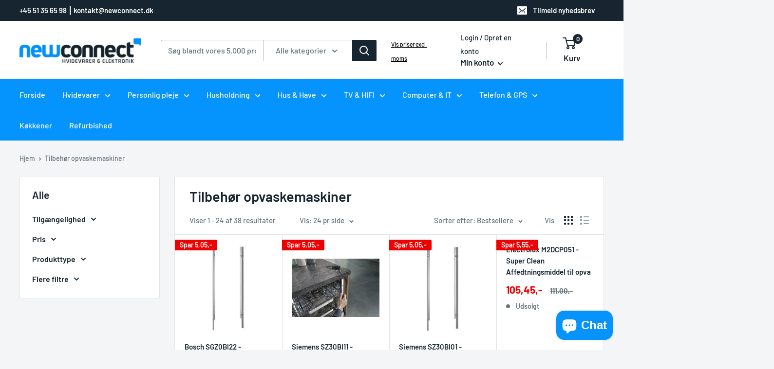

--- FILE ---
content_type: text/html; charset=utf-8
request_url: https://newconnect.dk/collections/tilbehor-opvaskemaskiner
body_size: 45274
content:
<!doctype html>

<html class="no-js" lang="da">
  <head>
    <meta charset="utf-8">
    <meta
      name="viewport"
      content="width=device-width, initial-scale=1.0, height=device-height, minimum-scale=1.0, maximum-scale=1.0"
    >
    <meta name="theme-color" content="#0593fe"><title>Tilbehør opvaskemaskiner
</title><link rel="canonical" href="https://newconnect.dk/collections/tilbehor-opvaskemaskiner"><link rel="shortcut icon" href="//newconnect.dk/cdn/shop/files/Fav_96x96.png?v=1674899217" type="image/png"><link rel="preload" as="style" href="//newconnect.dk/cdn/shop/t/5/assets/theme.css?v=165066056503481470061718630570">
    <link rel="preload" as="script" href="//newconnect.dk/cdn/shop/t/5/assets/theme.js?v=45598178422083472781718631942">
    <link rel="preconnect" href="https://cdn.shopify.com">
    <link rel="preconnect" href="https://fonts.shopifycdn.com">
    <link rel="dns-prefetch" href="https://productreviews.shopifycdn.com">
    <link rel="dns-prefetch" href="https://ajax.googleapis.com">
    <link rel="dns-prefetch" href="https://maps.googleapis.com">
    <link rel="dns-prefetch" href="https://maps.gstatic.com">

    <meta property="og:type" content="website">
  <meta property="og:title" content="Tilbehør opvaskemaskiner">
  <meta property="og:image" content="http://newconnect.dk/cdn/shop/files/4242005395101.png?v=1728073340">
  <meta property="og:image:secure_url" content="https://newconnect.dk/cdn/shop/files/4242005395101.png?v=1728073340">
  <meta property="og:image:width" content="279">
  <meta property="og:image:height" content="279"><meta property="og:url" content="https://newconnect.dk/collections/tilbehor-opvaskemaskiner">
<meta property="og:site_name" content="Newconnect.dk"><meta name="twitter:card" content="summary"><meta name="twitter:title" content="Tilbehør opvaskemaskiner">
  <meta name="twitter:description" content="">
  <meta name="twitter:image" content="https://newconnect.dk/cdn/shop/files/4242005395101_600x600_crop_center.png?v=1728073340">
    <link rel="preload" href="//newconnect.dk/cdn/fonts/barlow/barlow_n6.329f582a81f63f125e63c20a5a80ae9477df68e1.woff2" as="font" type="font/woff2" crossorigin><link rel="preload" href="//newconnect.dk/cdn/fonts/barlow/barlow_n5.a193a1990790eba0cc5cca569d23799830e90f07.woff2" as="font" type="font/woff2" crossorigin><style>
  @font-face {
  font-family: Barlow;
  font-weight: 600;
  font-style: normal;
  font-display: swap;
  src: url("//newconnect.dk/cdn/fonts/barlow/barlow_n6.329f582a81f63f125e63c20a5a80ae9477df68e1.woff2") format("woff2"),
       url("//newconnect.dk/cdn/fonts/barlow/barlow_n6.0163402e36247bcb8b02716880d0b39568412e9e.woff") format("woff");
}

  @font-face {
  font-family: Barlow;
  font-weight: 500;
  font-style: normal;
  font-display: swap;
  src: url("//newconnect.dk/cdn/fonts/barlow/barlow_n5.a193a1990790eba0cc5cca569d23799830e90f07.woff2") format("woff2"),
       url("//newconnect.dk/cdn/fonts/barlow/barlow_n5.ae31c82169b1dc0715609b8cc6a610b917808358.woff") format("woff");
}

@font-face {
  font-family: Barlow;
  font-weight: 600;
  font-style: normal;
  font-display: swap;
  src: url("//newconnect.dk/cdn/fonts/barlow/barlow_n6.329f582a81f63f125e63c20a5a80ae9477df68e1.woff2") format("woff2"),
       url("//newconnect.dk/cdn/fonts/barlow/barlow_n6.0163402e36247bcb8b02716880d0b39568412e9e.woff") format("woff");
}

@font-face {
  font-family: Barlow;
  font-weight: 600;
  font-style: italic;
  font-display: swap;
  src: url("//newconnect.dk/cdn/fonts/barlow/barlow_i6.5a22bd20fb27bad4d7674cc6e666fb9c77d813bb.woff2") format("woff2"),
       url("//newconnect.dk/cdn/fonts/barlow/barlow_i6.1c8787fcb59f3add01a87f21b38c7ef797e3b3a1.woff") format("woff");
}


  @font-face {
  font-family: Barlow;
  font-weight: 700;
  font-style: normal;
  font-display: swap;
  src: url("//newconnect.dk/cdn/fonts/barlow/barlow_n7.691d1d11f150e857dcbc1c10ef03d825bc378d81.woff2") format("woff2"),
       url("//newconnect.dk/cdn/fonts/barlow/barlow_n7.4fdbb1cb7da0e2c2f88492243ffa2b4f91924840.woff") format("woff");
}

  @font-face {
  font-family: Barlow;
  font-weight: 500;
  font-style: italic;
  font-display: swap;
  src: url("//newconnect.dk/cdn/fonts/barlow/barlow_i5.714d58286997b65cd479af615cfa9bb0a117a573.woff2") format("woff2"),
       url("//newconnect.dk/cdn/fonts/barlow/barlow_i5.0120f77e6447d3b5df4bbec8ad8c2d029d87fb21.woff") format("woff");
}

  @font-face {
  font-family: Barlow;
  font-weight: 700;
  font-style: italic;
  font-display: swap;
  src: url("//newconnect.dk/cdn/fonts/barlow/barlow_i7.50e19d6cc2ba5146fa437a5a7443c76d5d730103.woff2") format("woff2"),
       url("//newconnect.dk/cdn/fonts/barlow/barlow_i7.47e9f98f1b094d912e6fd631cc3fe93d9f40964f.woff") format("woff");
}


  :root {
    --default-text-font-size : 15px;
    --base-text-font-size    : 16px;
    --heading-font-family    : Barlow, sans-serif;
    --heading-font-weight    : 600;
    --heading-font-style     : normal;
    --text-font-family       : Barlow, sans-serif;
    --text-font-weight       : 500;
    --text-font-style        : normal;
    --text-font-bolder-weight: 600;
    --text-link-decoration   : underline;

    --text-color               : #677279;
    --text-color-rgb           : 103, 114, 121;
    --heading-color            : #16252f;
    --border-color             : #e1e3e4;
    --border-color-rgb         : 225, 227, 228;
    --form-border-color        : #d4d6d8;
    --accent-color             : #0593fe;
    --accent-color-rgb         : 5, 147, 254;
    --link-color               : #0593fe;
    --link-color-hover         : #0168b6;
    --background               : #f3f5f6;
    --secondary-background     : #ffffff;
    --secondary-background-rgb : 255, 255, 255;
    --accent-background        : rgba(5, 147, 254, 0.08);

    --input-background: #ffffff;

    --error-color       : #ff0000;
    --error-background  : rgba(255, 0, 0, 0.07);
    --success-color     : #00aa00;
    --success-background: rgba(0, 170, 0, 0.11);

    --primary-button-background      : #0593fe;
    --primary-button-background-rgb  : 5, 147, 254;
    --primary-button-text-color      : #ffffff;
    --secondary-button-background    : #0593fe;
    --secondary-button-background-rgb: 5, 147, 254;
    --secondary-button-text-color    : #ffffff;

    --header-background      : #ffffff;
    --header-text-color      : #16252f;
    --header-light-text-color: #16252f;
    --header-border-color    : rgba(22, 37, 47, 0.3);
    --header-accent-color    : #16252f;

    --footer-background-color:    #f3f5f6;
    --footer-heading-text-color:  #1e2d7d;
    --footer-body-text-color:     #677279;
    --footer-body-text-color-rgb: 103, 114, 121;
    --footer-accent-color:        #0593fe;
    --footer-accent-color-rgb:    5, 147, 254;
    --footer-border:              1px solid var(--border-color);
    
    --flickity-arrow-color: #abb1b4;--product-on-sale-accent           : #ee0000;
    --product-on-sale-accent-rgb       : 238, 0, 0;
    --product-on-sale-color            : #ffffff;
    --product-in-stock-color           : #008a00;
    --product-low-stock-color          : #ee0000;
    --product-sold-out-color           : #8a9297;
    --product-custom-label-1-background: #008a00;
    --product-custom-label-1-color     : #ffffff;
    --product-custom-label-2-background: #00a500;
    --product-custom-label-2-color     : #ffffff;
    --product-review-star-color        : #ffbd00;

    --mobile-container-gutter : 20px;
    --desktop-container-gutter: 40px;

    /* Shopify related variables */
    --payment-terms-background-color: #f3f5f6;
  }
</style>

<script>
  // IE11 does not have support for CSS variables, so we have to polyfill them
  if (!(((window || {}).CSS || {}).supports && window.CSS.supports('(--a: 0)'))) {
    const script = document.createElement('script');
    script.type = 'text/javascript';
    script.src = 'https://cdn.jsdelivr.net/npm/css-vars-ponyfill@2';
    script.onload = function() {
      cssVars({});
    };

    document.getElementsByTagName('head')[0].appendChild(script);
  }
</script>


    <script>window.performance && window.performance.mark && window.performance.mark('shopify.content_for_header.start');</script><meta name="google-site-verification" content="5po06VQ-RVKhG_fNRrb2zPT4IwovF8h1KxhX3TEgxKE">
<meta id="shopify-digital-wallet" name="shopify-digital-wallet" content="/71491584276/digital_wallets/dialog">
<link rel="alternate" type="application/atom+xml" title="Feed" href="/collections/tilbehor-opvaskemaskiner.atom" />
<link rel="next" href="/collections/tilbehor-opvaskemaskiner?page=2">
<link rel="alternate" type="application/json+oembed" href="https://newconnect.dk/collections/tilbehor-opvaskemaskiner.oembed">
<script async="async" src="/checkouts/internal/preloads.js?locale=da-DK"></script>
<script id="shopify-features" type="application/json">{"accessToken":"4d83702c0e36912cfc9006148595d3de","betas":["rich-media-storefront-analytics"],"domain":"newconnect.dk","predictiveSearch":true,"shopId":71491584276,"locale":"da"}</script>
<script>var Shopify = Shopify || {};
Shopify.shop = "newconnect-dk.myshopify.com";
Shopify.locale = "da";
Shopify.currency = {"active":"DKK","rate":"1.0"};
Shopify.country = "DK";
Shopify.theme = {"name":"Copy of Foecon - Theme V1.1 working","id":169408921930,"schema_name":"Warehouse","schema_version":"3.1.0","theme_store_id":871,"role":"main"};
Shopify.theme.handle = "null";
Shopify.theme.style = {"id":null,"handle":null};
Shopify.cdnHost = "newconnect.dk/cdn";
Shopify.routes = Shopify.routes || {};
Shopify.routes.root = "/";</script>
<script type="module">!function(o){(o.Shopify=o.Shopify||{}).modules=!0}(window);</script>
<script>!function(o){function n(){var o=[];function n(){o.push(Array.prototype.slice.apply(arguments))}return n.q=o,n}var t=o.Shopify=o.Shopify||{};t.loadFeatures=n(),t.autoloadFeatures=n()}(window);</script>
<script id="shop-js-analytics" type="application/json">{"pageType":"collection"}</script>
<script defer="defer" async type="module" src="//newconnect.dk/cdn/shopifycloud/shop-js/modules/v2/client.init-shop-cart-sync_ByjAFD2B.da.esm.js"></script>
<script defer="defer" async type="module" src="//newconnect.dk/cdn/shopifycloud/shop-js/modules/v2/chunk.common_D-UimmQe.esm.js"></script>
<script defer="defer" async type="module" src="//newconnect.dk/cdn/shopifycloud/shop-js/modules/v2/chunk.modal_C_zrfWbZ.esm.js"></script>
<script type="module">
  await import("//newconnect.dk/cdn/shopifycloud/shop-js/modules/v2/client.init-shop-cart-sync_ByjAFD2B.da.esm.js");
await import("//newconnect.dk/cdn/shopifycloud/shop-js/modules/v2/chunk.common_D-UimmQe.esm.js");
await import("//newconnect.dk/cdn/shopifycloud/shop-js/modules/v2/chunk.modal_C_zrfWbZ.esm.js");

  window.Shopify.SignInWithShop?.initShopCartSync?.({"fedCMEnabled":true,"windoidEnabled":true});

</script>
<script>(function() {
  var isLoaded = false;
  function asyncLoad() {
    if (isLoaded) return;
    isLoaded = true;
    var urls = ["https:\/\/ecommplugins-scripts.trustpilot.com\/v2.1\/js\/header.min.js?settings=eyJrZXkiOiJEVzJoQThzdW4zQ3RvcUFrIiwicyI6Im5vbmUifQ==\u0026v=2.5\u0026shop=newconnect-dk.myshopify.com","https:\/\/ecommplugins-trustboxsettings.trustpilot.com\/newconnect-dk.myshopify.com.js?settings=1700127619114\u0026shop=newconnect-dk.myshopify.com","https:\/\/wholesale.good-apps.co\/storage\/js\/goodpa_wholesale-newconnect-dk.myshopify.com.js?ver=87\u0026shop=newconnect-dk.myshopify.com"];
    for (var i = 0; i < urls.length; i++) {
      var s = document.createElement('script');
      s.type = 'text/javascript';
      s.async = true;
      s.src = urls[i];
      var x = document.getElementsByTagName('script')[0];
      x.parentNode.insertBefore(s, x);
    }
  };
  if(window.attachEvent) {
    window.attachEvent('onload', asyncLoad);
  } else {
    window.addEventListener('load', asyncLoad, false);
  }
})();</script>
<script id="__st">var __st={"a":71491584276,"offset":3600,"reqid":"f0f3377a-c979-46b4-9e94-6c77cf1fb288-1769361110","pageurl":"newconnect.dk\/collections\/tilbehor-opvaskemaskiner","u":"ccc6ab26b3a8","p":"collection","rtyp":"collection","rid":442632274196};</script>
<script>window.ShopifyPaypalV4VisibilityTracking = true;</script>
<script id="captcha-bootstrap">!function(){'use strict';const t='contact',e='account',n='new_comment',o=[[t,t],['blogs',n],['comments',n],[t,'customer']],c=[[e,'customer_login'],[e,'guest_login'],[e,'recover_customer_password'],[e,'create_customer']],r=t=>t.map((([t,e])=>`form[action*='/${t}']:not([data-nocaptcha='true']) input[name='form_type'][value='${e}']`)).join(','),a=t=>()=>t?[...document.querySelectorAll(t)].map((t=>t.form)):[];function s(){const t=[...o],e=r(t);return a(e)}const i='password',u='form_key',d=['recaptcha-v3-token','g-recaptcha-response','h-captcha-response',i],f=()=>{try{return window.sessionStorage}catch{return}},m='__shopify_v',_=t=>t.elements[u];function p(t,e,n=!1){try{const o=window.sessionStorage,c=JSON.parse(o.getItem(e)),{data:r}=function(t){const{data:e,action:n}=t;return t[m]||n?{data:e,action:n}:{data:t,action:n}}(c);for(const[e,n]of Object.entries(r))t.elements[e]&&(t.elements[e].value=n);n&&o.removeItem(e)}catch(o){console.error('form repopulation failed',{error:o})}}const l='form_type',E='cptcha';function T(t){t.dataset[E]=!0}const w=window,h=w.document,L='Shopify',v='ce_forms',y='captcha';let A=!1;((t,e)=>{const n=(g='f06e6c50-85a8-45c8-87d0-21a2b65856fe',I='https://cdn.shopify.com/shopifycloud/storefront-forms-hcaptcha/ce_storefront_forms_captcha_hcaptcha.v1.5.2.iife.js',D={infoText:'Beskyttet af hCaptcha',privacyText:'Beskyttelse af persondata',termsText:'Vilkår'},(t,e,n)=>{const o=w[L][v],c=o.bindForm;if(c)return c(t,g,e,D).then(n);var r;o.q.push([[t,g,e,D],n]),r=I,A||(h.body.append(Object.assign(h.createElement('script'),{id:'captcha-provider',async:!0,src:r})),A=!0)});var g,I,D;w[L]=w[L]||{},w[L][v]=w[L][v]||{},w[L][v].q=[],w[L][y]=w[L][y]||{},w[L][y].protect=function(t,e){n(t,void 0,e),T(t)},Object.freeze(w[L][y]),function(t,e,n,w,h,L){const[v,y,A,g]=function(t,e,n){const i=e?o:[],u=t?c:[],d=[...i,...u],f=r(d),m=r(i),_=r(d.filter((([t,e])=>n.includes(e))));return[a(f),a(m),a(_),s()]}(w,h,L),I=t=>{const e=t.target;return e instanceof HTMLFormElement?e:e&&e.form},D=t=>v().includes(t);t.addEventListener('submit',(t=>{const e=I(t);if(!e)return;const n=D(e)&&!e.dataset.hcaptchaBound&&!e.dataset.recaptchaBound,o=_(e),c=g().includes(e)&&(!o||!o.value);(n||c)&&t.preventDefault(),c&&!n&&(function(t){try{if(!f())return;!function(t){const e=f();if(!e)return;const n=_(t);if(!n)return;const o=n.value;o&&e.removeItem(o)}(t);const e=Array.from(Array(32),(()=>Math.random().toString(36)[2])).join('');!function(t,e){_(t)||t.append(Object.assign(document.createElement('input'),{type:'hidden',name:u})),t.elements[u].value=e}(t,e),function(t,e){const n=f();if(!n)return;const o=[...t.querySelectorAll(`input[type='${i}']`)].map((({name:t})=>t)),c=[...d,...o],r={};for(const[a,s]of new FormData(t).entries())c.includes(a)||(r[a]=s);n.setItem(e,JSON.stringify({[m]:1,action:t.action,data:r}))}(t,e)}catch(e){console.error('failed to persist form',e)}}(e),e.submit())}));const S=(t,e)=>{t&&!t.dataset[E]&&(n(t,e.some((e=>e===t))),T(t))};for(const o of['focusin','change'])t.addEventListener(o,(t=>{const e=I(t);D(e)&&S(e,y())}));const B=e.get('form_key'),M=e.get(l),P=B&&M;t.addEventListener('DOMContentLoaded',(()=>{const t=y();if(P)for(const e of t)e.elements[l].value===M&&p(e,B);[...new Set([...A(),...v().filter((t=>'true'===t.dataset.shopifyCaptcha))])].forEach((e=>S(e,t)))}))}(h,new URLSearchParams(w.location.search),n,t,e,['guest_login'])})(!0,!1)}();</script>
<script integrity="sha256-4kQ18oKyAcykRKYeNunJcIwy7WH5gtpwJnB7kiuLZ1E=" data-source-attribution="shopify.loadfeatures" defer="defer" src="//newconnect.dk/cdn/shopifycloud/storefront/assets/storefront/load_feature-a0a9edcb.js" crossorigin="anonymous"></script>
<script data-source-attribution="shopify.dynamic_checkout.dynamic.init">var Shopify=Shopify||{};Shopify.PaymentButton=Shopify.PaymentButton||{isStorefrontPortableWallets:!0,init:function(){window.Shopify.PaymentButton.init=function(){};var t=document.createElement("script");t.src="https://newconnect.dk/cdn/shopifycloud/portable-wallets/latest/portable-wallets.da.js",t.type="module",document.head.appendChild(t)}};
</script>
<script data-source-attribution="shopify.dynamic_checkout.buyer_consent">
  function portableWalletsHideBuyerConsent(e){var t=document.getElementById("shopify-buyer-consent"),n=document.getElementById("shopify-subscription-policy-button");t&&n&&(t.classList.add("hidden"),t.setAttribute("aria-hidden","true"),n.removeEventListener("click",e))}function portableWalletsShowBuyerConsent(e){var t=document.getElementById("shopify-buyer-consent"),n=document.getElementById("shopify-subscription-policy-button");t&&n&&(t.classList.remove("hidden"),t.removeAttribute("aria-hidden"),n.addEventListener("click",e))}window.Shopify?.PaymentButton&&(window.Shopify.PaymentButton.hideBuyerConsent=portableWalletsHideBuyerConsent,window.Shopify.PaymentButton.showBuyerConsent=portableWalletsShowBuyerConsent);
</script>
<script data-source-attribution="shopify.dynamic_checkout.cart.bootstrap">document.addEventListener("DOMContentLoaded",(function(){function t(){return document.querySelector("shopify-accelerated-checkout-cart, shopify-accelerated-checkout")}if(t())Shopify.PaymentButton.init();else{new MutationObserver((function(e,n){t()&&(Shopify.PaymentButton.init(),n.disconnect())})).observe(document.body,{childList:!0,subtree:!0})}}));
</script>
<script id='scb4127' type='text/javascript' async='' src='https://newconnect.dk/cdn/shopifycloud/privacy-banner/storefront-banner.js'></script>
<script>window.performance && window.performance.mark && window.performance.mark('shopify.content_for_header.end');</script>

    <link rel="stylesheet" href="//newconnect.dk/cdn/shop/t/5/assets/theme.css?v=165066056503481470061718630570">

    


  <script type="application/ld+json">
  {
    "@context": "https://schema.org",
    "@type": "BreadcrumbList",
  "itemListElement": [{
      "@type": "ListItem",
      "position": 1,
      "name": "Hjem",
      "item": "https://newconnect.dk"
    },{
          "@type": "ListItem",
          "position": 2,
          "name": "Tilbehør opvaskemaskiner",
          "item": "https://newconnect.dk/collections/tilbehor-opvaskemaskiner"
        }]
  }
  </script>



    <script>
      // This allows to expose several variables to the global scope, to be used in scripts
      window.theme = {
        pageType: "collection",
        cartCount: 0,
        moneyFormat: "{{amount_with_comma_separator}},-",
        moneyWithCurrencyFormat: "{{amount_with_comma_separator}},-",
        currencyCodeEnabled: false,
        showDiscount: true,
        discountMode: "saving",
        searchMode: "product,article,page",
        searchUnavailableProducts: "last",
        cartType: "drawer"
      };

      window.routes = {
        rootUrl: "\/",
        rootUrlWithoutSlash: '',
        cartUrl: "\/cart",
        cartAddUrl: "\/cart\/add",
        cartChangeUrl: "\/cart\/change",
        searchUrl: "\/search",
        productRecommendationsUrl: "\/recommendations\/products"
      };

      window.languages = {
        productRegularPrice: "Pris",
        productSalePrice: "Tilbudspris",
        collectionOnSaleLabel: "Spar {{savings}}",
        productFormUnavailable: "Ikke på lager",
        productFormAddToCart: "Tilføje til kurven",
        productFormPreOrder: "Forudbestil",
        productFormSoldOut: "Udsolgt",
        productAdded: "Produktet er tilføjet til kurven",
        productAddedShort: "Tilføjet!",
        shippingEstimatorNoResults: "Ingen fragt resultater",
        shippingEstimatorOneResult: "Der er kun 1 resultat til din adresse:",
        shippingEstimatorMultipleResults: "Der er {{count}} resultat til din adresse:",
        shippingEstimatorErrors: "Der er fejl"
      };

      document.documentElement.className = document.documentElement.className.replace('no-js', 'js');
    </script>

    <script src="https://ajax.googleapis.com/ajax/libs/jquery/3.6.0/jquery.min.js"></script><script src="//newconnect.dk/cdn/shop/t/5/assets/theme.js?v=45598178422083472781718631942" defer></script>
    <script src="//newconnect.dk/cdn/shop/t/5/assets/custom.js?v=102476495355921946141718630570" defer></script><script>
        (function () {
          window.onpageshow = function() {
            // We force re-freshing the cart content onpageshow, as most browsers will serve a cache copy when hitting the
            // back button, which cause staled data
            document.documentElement.dispatchEvent(new CustomEvent('cart:refresh', {
              bubbles: true,
              detail: {scrollToTop: false}
            }));
          };
        })();
      </script><script>
      (function(d,l){var f=d.getElementsByTagName('script')[0],s=d.createElement('script');s.async=true;s.src='https://sparxpres.dk/app/webintegration/static/module-loader.js';s.onload=function(){sparxpresClientLoader(l);};f.parentNode.insertBefore(s,f);})(document,'5bf2a0f2-4c28-47d0-9d6b-995323144a4b');
    </script>
   <!-- Add Magnific Popup CSS -->
<link rel="stylesheet" href="https://cdnjs.cloudflare.com/ajax/libs/magnific-popup.js/1.1.0/magnific-popup.css" >

<!-- Add Magnific Popup JavaScript -->
<script src="https://cdnjs.cloudflare.com/ajax/libs/magnific-popup.js/1.1.0/jquery.magnific-popup.min.js"></script>
  <!-- BEGIN app block: shopify://apps/klaviyo-email-marketing-sms/blocks/klaviyo-onsite-embed/2632fe16-c075-4321-a88b-50b567f42507 -->












  <script async src="https://static.klaviyo.com/onsite/js/TVH5Vc/klaviyo.js?company_id=TVH5Vc"></script>
  <script>!function(){if(!window.klaviyo){window._klOnsite=window._klOnsite||[];try{window.klaviyo=new Proxy({},{get:function(n,i){return"push"===i?function(){var n;(n=window._klOnsite).push.apply(n,arguments)}:function(){for(var n=arguments.length,o=new Array(n),w=0;w<n;w++)o[w]=arguments[w];var t="function"==typeof o[o.length-1]?o.pop():void 0,e=new Promise((function(n){window._klOnsite.push([i].concat(o,[function(i){t&&t(i),n(i)}]))}));return e}}})}catch(n){window.klaviyo=window.klaviyo||[],window.klaviyo.push=function(){var n;(n=window._klOnsite).push.apply(n,arguments)}}}}();</script>

  




  <script>
    window.klaviyoReviewsProductDesignMode = false
  </script>







<!-- END app block --><script src="https://cdn.shopify.com/extensions/e8878072-2f6b-4e89-8082-94b04320908d/inbox-1254/assets/inbox-chat-loader.js" type="text/javascript" defer="defer"></script>
<link href="https://monorail-edge.shopifysvc.com" rel="dns-prefetch">
<script>(function(){if ("sendBeacon" in navigator && "performance" in window) {try {var session_token_from_headers = performance.getEntriesByType('navigation')[0].serverTiming.find(x => x.name == '_s').description;} catch {var session_token_from_headers = undefined;}var session_cookie_matches = document.cookie.match(/_shopify_s=([^;]*)/);var session_token_from_cookie = session_cookie_matches && session_cookie_matches.length === 2 ? session_cookie_matches[1] : "";var session_token = session_token_from_headers || session_token_from_cookie || "";function handle_abandonment_event(e) {var entries = performance.getEntries().filter(function(entry) {return /monorail-edge.shopifysvc.com/.test(entry.name);});if (!window.abandonment_tracked && entries.length === 0) {window.abandonment_tracked = true;var currentMs = Date.now();var navigation_start = performance.timing.navigationStart;var payload = {shop_id: 71491584276,url: window.location.href,navigation_start,duration: currentMs - navigation_start,session_token,page_type: "collection"};window.navigator.sendBeacon("https://monorail-edge.shopifysvc.com/v1/produce", JSON.stringify({schema_id: "online_store_buyer_site_abandonment/1.1",payload: payload,metadata: {event_created_at_ms: currentMs,event_sent_at_ms: currentMs}}));}}window.addEventListener('pagehide', handle_abandonment_event);}}());</script>
<script id="web-pixels-manager-setup">(function e(e,d,r,n,o){if(void 0===o&&(o={}),!Boolean(null===(a=null===(i=window.Shopify)||void 0===i?void 0:i.analytics)||void 0===a?void 0:a.replayQueue)){var i,a;window.Shopify=window.Shopify||{};var t=window.Shopify;t.analytics=t.analytics||{};var s=t.analytics;s.replayQueue=[],s.publish=function(e,d,r){return s.replayQueue.push([e,d,r]),!0};try{self.performance.mark("wpm:start")}catch(e){}var l=function(){var e={modern:/Edge?\/(1{2}[4-9]|1[2-9]\d|[2-9]\d{2}|\d{4,})\.\d+(\.\d+|)|Firefox\/(1{2}[4-9]|1[2-9]\d|[2-9]\d{2}|\d{4,})\.\d+(\.\d+|)|Chrom(ium|e)\/(9{2}|\d{3,})\.\d+(\.\d+|)|(Maci|X1{2}).+ Version\/(15\.\d+|(1[6-9]|[2-9]\d|\d{3,})\.\d+)([,.]\d+|)( \(\w+\)|)( Mobile\/\w+|) Safari\/|Chrome.+OPR\/(9{2}|\d{3,})\.\d+\.\d+|(CPU[ +]OS|iPhone[ +]OS|CPU[ +]iPhone|CPU IPhone OS|CPU iPad OS)[ +]+(15[._]\d+|(1[6-9]|[2-9]\d|\d{3,})[._]\d+)([._]\d+|)|Android:?[ /-](13[3-9]|1[4-9]\d|[2-9]\d{2}|\d{4,})(\.\d+|)(\.\d+|)|Android.+Firefox\/(13[5-9]|1[4-9]\d|[2-9]\d{2}|\d{4,})\.\d+(\.\d+|)|Android.+Chrom(ium|e)\/(13[3-9]|1[4-9]\d|[2-9]\d{2}|\d{4,})\.\d+(\.\d+|)|SamsungBrowser\/([2-9]\d|\d{3,})\.\d+/,legacy:/Edge?\/(1[6-9]|[2-9]\d|\d{3,})\.\d+(\.\d+|)|Firefox\/(5[4-9]|[6-9]\d|\d{3,})\.\d+(\.\d+|)|Chrom(ium|e)\/(5[1-9]|[6-9]\d|\d{3,})\.\d+(\.\d+|)([\d.]+$|.*Safari\/(?![\d.]+ Edge\/[\d.]+$))|(Maci|X1{2}).+ Version\/(10\.\d+|(1[1-9]|[2-9]\d|\d{3,})\.\d+)([,.]\d+|)( \(\w+\)|)( Mobile\/\w+|) Safari\/|Chrome.+OPR\/(3[89]|[4-9]\d|\d{3,})\.\d+\.\d+|(CPU[ +]OS|iPhone[ +]OS|CPU[ +]iPhone|CPU IPhone OS|CPU iPad OS)[ +]+(10[._]\d+|(1[1-9]|[2-9]\d|\d{3,})[._]\d+)([._]\d+|)|Android:?[ /-](13[3-9]|1[4-9]\d|[2-9]\d{2}|\d{4,})(\.\d+|)(\.\d+|)|Mobile Safari.+OPR\/([89]\d|\d{3,})\.\d+\.\d+|Android.+Firefox\/(13[5-9]|1[4-9]\d|[2-9]\d{2}|\d{4,})\.\d+(\.\d+|)|Android.+Chrom(ium|e)\/(13[3-9]|1[4-9]\d|[2-9]\d{2}|\d{4,})\.\d+(\.\d+|)|Android.+(UC? ?Browser|UCWEB|U3)[ /]?(15\.([5-9]|\d{2,})|(1[6-9]|[2-9]\d|\d{3,})\.\d+)\.\d+|SamsungBrowser\/(5\.\d+|([6-9]|\d{2,})\.\d+)|Android.+MQ{2}Browser\/(14(\.(9|\d{2,})|)|(1[5-9]|[2-9]\d|\d{3,})(\.\d+|))(\.\d+|)|K[Aa][Ii]OS\/(3\.\d+|([4-9]|\d{2,})\.\d+)(\.\d+|)/},d=e.modern,r=e.legacy,n=navigator.userAgent;return n.match(d)?"modern":n.match(r)?"legacy":"unknown"}(),u="modern"===l?"modern":"legacy",c=(null!=n?n:{modern:"",legacy:""})[u],f=function(e){return[e.baseUrl,"/wpm","/b",e.hashVersion,"modern"===e.buildTarget?"m":"l",".js"].join("")}({baseUrl:d,hashVersion:r,buildTarget:u}),m=function(e){var d=e.version,r=e.bundleTarget,n=e.surface,o=e.pageUrl,i=e.monorailEndpoint;return{emit:function(e){var a=e.status,t=e.errorMsg,s=(new Date).getTime(),l=JSON.stringify({metadata:{event_sent_at_ms:s},events:[{schema_id:"web_pixels_manager_load/3.1",payload:{version:d,bundle_target:r,page_url:o,status:a,surface:n,error_msg:t},metadata:{event_created_at_ms:s}}]});if(!i)return console&&console.warn&&console.warn("[Web Pixels Manager] No Monorail endpoint provided, skipping logging."),!1;try{return self.navigator.sendBeacon.bind(self.navigator)(i,l)}catch(e){}var u=new XMLHttpRequest;try{return u.open("POST",i,!0),u.setRequestHeader("Content-Type","text/plain"),u.send(l),!0}catch(e){return console&&console.warn&&console.warn("[Web Pixels Manager] Got an unhandled error while logging to Monorail."),!1}}}}({version:r,bundleTarget:l,surface:e.surface,pageUrl:self.location.href,monorailEndpoint:e.monorailEndpoint});try{o.browserTarget=l,function(e){var d=e.src,r=e.async,n=void 0===r||r,o=e.onload,i=e.onerror,a=e.sri,t=e.scriptDataAttributes,s=void 0===t?{}:t,l=document.createElement("script"),u=document.querySelector("head"),c=document.querySelector("body");if(l.async=n,l.src=d,a&&(l.integrity=a,l.crossOrigin="anonymous"),s)for(var f in s)if(Object.prototype.hasOwnProperty.call(s,f))try{l.dataset[f]=s[f]}catch(e){}if(o&&l.addEventListener("load",o),i&&l.addEventListener("error",i),u)u.appendChild(l);else{if(!c)throw new Error("Did not find a head or body element to append the script");c.appendChild(l)}}({src:f,async:!0,onload:function(){if(!function(){var e,d;return Boolean(null===(d=null===(e=window.Shopify)||void 0===e?void 0:e.analytics)||void 0===d?void 0:d.initialized)}()){var d=window.webPixelsManager.init(e)||void 0;if(d){var r=window.Shopify.analytics;r.replayQueue.forEach((function(e){var r=e[0],n=e[1],o=e[2];d.publishCustomEvent(r,n,o)})),r.replayQueue=[],r.publish=d.publishCustomEvent,r.visitor=d.visitor,r.initialized=!0}}},onerror:function(){return m.emit({status:"failed",errorMsg:"".concat(f," has failed to load")})},sri:function(e){var d=/^sha384-[A-Za-z0-9+/=]+$/;return"string"==typeof e&&d.test(e)}(c)?c:"",scriptDataAttributes:o}),m.emit({status:"loading"})}catch(e){m.emit({status:"failed",errorMsg:(null==e?void 0:e.message)||"Unknown error"})}}})({shopId: 71491584276,storefrontBaseUrl: "https://newconnect.dk",extensionsBaseUrl: "https://extensions.shopifycdn.com/cdn/shopifycloud/web-pixels-manager",monorailEndpoint: "https://monorail-edge.shopifysvc.com/unstable/produce_batch",surface: "storefront-renderer",enabledBetaFlags: ["2dca8a86"],webPixelsConfigList: [{"id":"903119178","configuration":"{\"config\":\"{\\\"pixel_id\\\":\\\"G-WGT6PCWCDL\\\",\\\"target_country\\\":\\\"DK\\\",\\\"gtag_events\\\":[{\\\"type\\\":\\\"begin_checkout\\\",\\\"action_label\\\":[\\\"G-WGT6PCWCDL\\\",\\\"AW-936091101\\\/6XRuCOOs_o0aEN27rr4D\\\"]},{\\\"type\\\":\\\"search\\\",\\\"action_label\\\":[\\\"G-WGT6PCWCDL\\\",\\\"AW-936091101\\\/_WaVCN2s_o0aEN27rr4D\\\"]},{\\\"type\\\":\\\"view_item\\\",\\\"action_label\\\":[\\\"G-WGT6PCWCDL\\\",\\\"AW-936091101\\\/fw3OCNqs_o0aEN27rr4D\\\",\\\"MC-PL2MV8SLQ3\\\"]},{\\\"type\\\":\\\"purchase\\\",\\\"action_label\\\":[\\\"G-WGT6PCWCDL\\\",\\\"AW-936091101\\\/5F-oCNSs_o0aEN27rr4D\\\",\\\"MC-PL2MV8SLQ3\\\"]},{\\\"type\\\":\\\"page_view\\\",\\\"action_label\\\":[\\\"G-WGT6PCWCDL\\\",\\\"AW-936091101\\\/-aE-CNes_o0aEN27rr4D\\\",\\\"MC-PL2MV8SLQ3\\\"]},{\\\"type\\\":\\\"add_payment_info\\\",\\\"action_label\\\":[\\\"G-WGT6PCWCDL\\\",\\\"AW-936091101\\\/7Cn_COas_o0aEN27rr4D\\\"]},{\\\"type\\\":\\\"add_to_cart\\\",\\\"action_label\\\":[\\\"G-WGT6PCWCDL\\\",\\\"AW-936091101\\\/kKGyCOCs_o0aEN27rr4D\\\"]}],\\\"enable_monitoring_mode\\\":false}\"}","eventPayloadVersion":"v1","runtimeContext":"OPEN","scriptVersion":"b2a88bafab3e21179ed38636efcd8a93","type":"APP","apiClientId":1780363,"privacyPurposes":[],"dataSharingAdjustments":{"protectedCustomerApprovalScopes":["read_customer_address","read_customer_email","read_customer_name","read_customer_personal_data","read_customer_phone"]}},{"id":"shopify-app-pixel","configuration":"{}","eventPayloadVersion":"v1","runtimeContext":"STRICT","scriptVersion":"0450","apiClientId":"shopify-pixel","type":"APP","privacyPurposes":["ANALYTICS","MARKETING"]},{"id":"shopify-custom-pixel","eventPayloadVersion":"v1","runtimeContext":"LAX","scriptVersion":"0450","apiClientId":"shopify-pixel","type":"CUSTOM","privacyPurposes":["ANALYTICS","MARKETING"]}],isMerchantRequest: false,initData: {"shop":{"name":"Newconnect.dk","paymentSettings":{"currencyCode":"DKK"},"myshopifyDomain":"newconnect-dk.myshopify.com","countryCode":"DK","storefrontUrl":"https:\/\/newconnect.dk"},"customer":null,"cart":null,"checkout":null,"productVariants":[],"purchasingCompany":null},},"https://newconnect.dk/cdn","fcfee988w5aeb613cpc8e4bc33m6693e112",{"modern":"","legacy":""},{"shopId":"71491584276","storefrontBaseUrl":"https:\/\/newconnect.dk","extensionBaseUrl":"https:\/\/extensions.shopifycdn.com\/cdn\/shopifycloud\/web-pixels-manager","surface":"storefront-renderer","enabledBetaFlags":"[\"2dca8a86\"]","isMerchantRequest":"false","hashVersion":"fcfee988w5aeb613cpc8e4bc33m6693e112","publish":"custom","events":"[[\"page_viewed\",{}],[\"collection_viewed\",{\"collection\":{\"id\":\"442632274196\",\"title\":\"Tilbehør opvaskemaskiner\",\"productVariants\":[{\"price\":{\"amount\":95.95,\"currencyCode\":\"DKK\"},\"product\":{\"title\":\"Bosch SGZ0BI22 - Sidelister i stål, 86,5 cm\",\"vendor\":\"BSH Hvidevarer A\/S\",\"id\":\"8743501594954\",\"untranslatedTitle\":\"Bosch SGZ0BI22 - Sidelister i stål, 86,5 cm\",\"url\":\"\/products\/1400951010-4242005395101\",\"type\":\"Hvidevarer\"},\"id\":\"47845454545226\",\"image\":{\"src\":\"\/\/newconnect.dk\/cdn\/shop\/files\/4242005395101.png?v=1728073340\"},\"sku\":\"1400951010\",\"title\":\"Default Title\",\"untranslatedTitle\":\"Default Title\"},{\"price\":{\"amount\":95.95,\"currencyCode\":\"DKK\"},\"product\":{\"title\":\"Siemens SZ30BI11 - Samlelister til opvaskemaskiner, 86cm\",\"vendor\":\"BSH Hvidevarer A\/S\",\"id\":\"8587340153162\",\"untranslatedTitle\":\"Siemens SZ30BI11 - Samlelister til opvaskemaskiner, 86cm\",\"url\":\"\/products\/11400008600-4242003934630\",\"type\":\"Hvidevarer\"},\"id\":\"47375257141578\",\"image\":{\"src\":\"\/\/newconnect.dk\/cdn\/shop\/files\/SZ30BI112.webp?v=1701167180\"},\"sku\":\"11400008600\",\"title\":\"Default Title\",\"untranslatedTitle\":\"Default Title\"},{\"price\":{\"amount\":95.95,\"currencyCode\":\"DKK\"},\"product\":{\"title\":\"Siemens SZ30BI01 - Samlelister til opvaskemaskiner, 81,5cm\",\"vendor\":\"BSH Hvidevarer A\/S\",\"id\":\"8587340087626\",\"untranslatedTitle\":\"Siemens SZ30BI01 - Samlelister til opvaskemaskiner, 81,5cm\",\"url\":\"\/products\/11400008580-4242003934616\",\"type\":\"Hvidevarer\"},\"id\":\"47375257076042\",\"image\":{\"src\":\"\/\/newconnect.dk\/cdn\/shop\/files\/4242003934616.png?v=1702419779\"},\"sku\":\"11400008580\",\"title\":\"Default Title\",\"untranslatedTitle\":\"Default Title\"},{\"price\":{\"amount\":105.45,\"currencyCode\":\"DKK\"},\"product\":{\"title\":\"Electrolux M2DCP051 - Super Clean Affedtningsmiddel til opva\",\"vendor\":\"Electrolux Home Products A\/S\",\"id\":\"10337112949066\",\"untranslatedTitle\":\"Electrolux M2DCP051 - Super Clean Affedtningsmiddel til opva\",\"url\":\"\/products\/7600012460-7333394077949\",\"type\":\"Hvidevarer\"},\"id\":\"51530748002634\",\"image\":null,\"sku\":\"7600012460\",\"title\":\"Default Title\",\"untranslatedTitle\":\"Default Title\"},{\"price\":{\"amount\":35.15,\"currencyCode\":\"DKK\"},\"product\":{\"title\":\"Electrolux M3GCS202 - Salt til opvaskemaskiner og vaskemaski\",\"vendor\":\"Electrolux Home Products A\/S\",\"id\":\"10337111114058\",\"untranslatedTitle\":\"Electrolux M3GCS202 - Salt til opvaskemaskiner og vaskemaski\",\"url\":\"\/products\/7600012100-7333394073262\",\"type\":\"Hvidevarer\"},\"id\":\"51530745676106\",\"image\":null,\"sku\":\"7600012100\",\"title\":\"Default Title\",\"untranslatedTitle\":\"Default Title\"},{\"price\":{\"amount\":1899.05,\"currencyCode\":\"DKK\"},\"product\":{\"title\":\"Siemens WZMPF10 - Mikroplastikfilter\",\"vendor\":\"BSH Hvidevarer A\/S\",\"id\":\"10224836444490\",\"untranslatedTitle\":\"Siemens WZMPF10 - Mikroplastikfilter\",\"url\":\"\/products\/1400015360-4242003969656\",\"type\":\"Hvidevarer\"},\"id\":\"51008826442058\",\"image\":{\"src\":\"\/\/newconnect.dk\/cdn\/shop\/files\/4242003969656.png?v=1764105825\"},\"sku\":\"1400015360\",\"title\":\"Default Title\",\"untranslatedTitle\":\"Default Title\"},{\"price\":{\"amount\":1899.05,\"currencyCode\":\"DKK\"},\"product\":{\"title\":\"Bosch WMZMPF10 - Mikroplastikfilter\",\"vendor\":\"BSH Hvidevarer A\/S\",\"id\":\"10224836411722\",\"untranslatedTitle\":\"Bosch WMZMPF10 - Mikroplastikfilter\",\"url\":\"\/products\/1400015330-4242005508051\",\"type\":\"Hvidevarer\"},\"id\":\"51008826409290\",\"image\":{\"src\":\"\/\/newconnect.dk\/cdn\/shop\/files\/4242005508051.png?v=1764105817\"},\"sku\":\"1400015330\",\"title\":\"Default Title\",\"untranslatedTitle\":\"Default Title\"},{\"price\":{\"amount\":645.05,\"currencyCode\":\"DKK\"},\"product\":{\"title\":\"Siemens WZ30400 - Højdejusterbare fødder til WI14S…\",\"vendor\":\"BSH Hvidevarer A\/S\",\"id\":\"10108635480394\",\"untranslatedTitle\":\"Siemens WZ30400 - Højdejusterbare fødder til WI14S…\",\"url\":\"\/products\/1400015350-4242003964330\",\"type\":\"Hvidevarer\"},\"id\":\"50550837313866\",\"image\":{\"src\":\"\/\/newconnect.dk\/cdn\/shop\/files\/4242003964330.png?v=1764105822\"},\"sku\":\"1400015350\",\"title\":\"Default Title\",\"untranslatedTitle\":\"Default Title\"},{\"price\":{\"amount\":512.05,\"currencyCode\":\"DKK\"},\"product\":{\"title\":\"Siemens SZ34DB04 - VarioDrawer\",\"vendor\":\"BSH Hvidevarer A\/S\",\"id\":\"10108635447626\",\"untranslatedTitle\":\"Siemens SZ34DB04 - VarioDrawer\",\"url\":\"\/products\/1400015340-4242003943014\",\"type\":\"Hvidevarer\"},\"id\":\"50550837215562\",\"image\":null,\"sku\":\"1400015340\",\"title\":\"Default Title\",\"untranslatedTitle\":\"Default Title\"},{\"price\":{\"amount\":512.05,\"currencyCode\":\"DKK\"},\"product\":{\"title\":\"Bosch SGZ4DX12 - VarioDrawer\",\"vendor\":\"BSH Hvidevarer A\/S\",\"id\":\"10108635283786\",\"untranslatedTitle\":\"Bosch SGZ4DX12 - VarioDrawer\",\"url\":\"\/products\/1400015320-4242005426362\",\"type\":\"Hvidevarer\"},\"id\":\"50550836199754\",\"image\":{\"src\":\"\/\/newconnect.dk\/cdn\/shop\/files\/4242005426362.png?v=1764105818\"},\"sku\":\"1400015320\",\"title\":\"Default Title\",\"untranslatedTitle\":\"Default Title\"},{\"price\":{\"amount\":151.05,\"currencyCode\":\"DKK\"},\"product\":{\"title\":\"Bosch Q8CNPG0060 - 60 cm drypbakke til opvask\",\"vendor\":\"BSH Hvidevarer A\/S\",\"id\":\"10108635251018\",\"untranslatedTitle\":\"Bosch Q8CNPG0060 - 60 cm drypbakke til opvask\",\"url\":\"\/products\/1400015310-7392832000062\",\"type\":\"Hvidevarer\"},\"id\":\"50550836166986\",\"image\":{\"src\":\"\/\/newconnect.dk\/cdn\/shop\/files\/7392832000062.png?v=1764105817\"},\"sku\":\"1400015310\",\"title\":\"Default Title\",\"untranslatedTitle\":\"Default Title\"},{\"price\":{\"amount\":35.15,\"currencyCode\":\"DKK\"},\"product\":{\"title\":\"Electrolux M3GCS201 - Salt til opvaske- og vaskemaskiner. In\",\"vendor\":\"Electrolux Home Products A\/S\",\"id\":\"8743515816266\",\"untranslatedTitle\":\"Electrolux M3GCS201 - Salt til opvaske- og vaskemaskiner. In\",\"url\":\"\/products\/7600010820-7333394035963\",\"type\":\"Hvidevarer\"},\"id\":\"47845500715338\",\"image\":null,\"sku\":\"7600010820\",\"title\":\"Default Title\",\"untranslatedTitle\":\"Default Title\"},{\"price\":{\"amount\":95.95,\"currencyCode\":\"DKK\"},\"product\":{\"title\":\"Bosch SGZ0BI11 - Samlelister til opvaskemaskiner, 86cm\",\"vendor\":\"BSH Hvidevarer A\/S\",\"id\":\"8743501627722\",\"untranslatedTitle\":\"Bosch SGZ0BI11 - Samlelister til opvaskemaskiner, 86cm\",\"url\":\"\/products\/1400951180-4242005395118\",\"type\":\"Hvidevarer\"},\"id\":\"47845454577994\",\"image\":{\"src\":\"\/\/newconnect.dk\/cdn\/shop\/files\/4242005395118.png?v=1721768825\"},\"sku\":\"1400951180\",\"title\":\"Default Title\",\"untranslatedTitle\":\"Default Title\"},{\"price\":{\"amount\":95.95,\"currencyCode\":\"DKK\"},\"product\":{\"title\":\"Bosch SGZ0BI02 - Sidelister i stål, 81,5 cm\",\"vendor\":\"BSH Hvidevarer A\/S\",\"id\":\"8743501562186\",\"untranslatedTitle\":\"Bosch SGZ0BI02 - Sidelister i stål, 81,5 cm\",\"url\":\"\/products\/1400950950-4242005395095\",\"type\":\"Hvidevarer\"},\"id\":\"47845454512458\",\"image\":{\"src\":\"\/\/newconnect.dk\/cdn\/shop\/files\/4242005395095.png?v=1721768822\"},\"sku\":\"1400950950\",\"title\":\"Default Title\",\"untranslatedTitle\":\"Default Title\"},{\"price\":{\"amount\":200.45,\"currencyCode\":\"DKK\"},\"product\":{\"title\":\"Siemens Q8CNPG0045\",\"vendor\":\"BSH Hvidevarer A\/S\",\"id\":\"8724662387018\",\"untranslatedTitle\":\"Siemens Q8CNPG0045\",\"url\":\"\/products\/11475045000-7392832455015\",\"type\":\"Hvidevarer\"},\"id\":\"47777055539530\",\"image\":{\"src\":\"\/\/newconnect.dk\/cdn\/shop\/files\/7392832455015.png?v=1710757743\"},\"sku\":\"11475045000\",\"title\":\"Default Title\",\"untranslatedTitle\":\"Default Title\"},{\"price\":{\"amount\":315.4,\"currencyCode\":\"DKK\"},\"product\":{\"title\":\"Siemens Q8CNPK0090 - 90 cm drypbakke til US-SBS\",\"vendor\":\"BSH Hvidevarer A\/S\",\"id\":\"8724661829962\",\"untranslatedTitle\":\"Siemens Q8CNPK0090 - 90 cm drypbakke til US-SBS\",\"url\":\"\/products\/11400006200-7392832906715\",\"type\":\"Hvidevarer\"},\"id\":\"47777054327114\",\"image\":{\"src\":\"\/\/newconnect.dk\/cdn\/shop\/files\/7392832906715.png?v=1710757704\"},\"sku\":\"11400006200\",\"title\":\"Default Title\",\"untranslatedTitle\":\"Default Title\"},{\"price\":{\"amount\":200.45,\"currencyCode\":\"DKK\"},\"product\":{\"title\":\"Siemens Q8CNPG0060 - Drypbakke\",\"vendor\":\"BSH Hvidevarer A\/S\",\"id\":\"8724661371210\",\"untranslatedTitle\":\"Siemens Q8CNPG0060 - Drypbakke\",\"url\":\"\/products\/11400002630-739283000062\",\"type\":\"Hvidevarer\"},\"id\":\"47777053409610\",\"image\":null,\"sku\":\"11400002630\",\"title\":\"Default Title\",\"untranslatedTitle\":\"Default Title\"},{\"price\":{\"amount\":95.95,\"currencyCode\":\"DKK\"},\"product\":{\"title\":\"Bosch SGZ0BI01 - Samlelister til opvaskemaskiner, 81,5 cm\",\"vendor\":\"BSH Hvidevarer A\/S\",\"id\":\"8724647838026\",\"untranslatedTitle\":\"Bosch SGZ0BI01 - Samlelister til opvaskemaskiner, 81,5 cm\",\"url\":\"\/products\/1400950880-4242005395088\",\"type\":\"Hvidevarer\"},\"id\":\"47776976142666\",\"image\":{\"src\":\"\/\/newconnect.dk\/cdn\/shop\/files\/4242005395088.png?v=1715465839\"},\"sku\":\"1400950880\",\"title\":\"Default Title\",\"untranslatedTitle\":\"Default Title\"},{\"price\":{\"amount\":95.95,\"currencyCode\":\"DKK\"},\"product\":{\"title\":\"Siemens SZ30BI22 - Sidelister i rustfrit stål, 86 cm\",\"vendor\":\"BSH Hvidevarer A\/S\",\"id\":\"8587340185930\",\"untranslatedTitle\":\"Siemens SZ30BI22 - Sidelister i rustfrit stål, 86 cm\",\"url\":\"\/products\/11400008610-4242003935743\",\"type\":\"Hvidevarer\"},\"id\":\"47375257174346\",\"image\":{\"src\":\"\/\/newconnect.dk\/cdn\/shop\/files\/4242003935743.png?v=1702419781\"},\"sku\":\"11400008610\",\"title\":\"Default Title\",\"untranslatedTitle\":\"Default Title\"},{\"price\":{\"amount\":95.95,\"currencyCode\":\"DKK\"},\"product\":{\"title\":\"Siemens SZ30BI02 - Sidelister i stål\",\"vendor\":\"BSH Hvidevarer A\/S\",\"id\":\"8587340120394\",\"untranslatedTitle\":\"Siemens SZ30BI02 - Sidelister i stål\",\"url\":\"\/products\/11400008590-4242003934623\",\"type\":\"Hvidevarer\"},\"id\":\"47375257108810\",\"image\":{\"src\":\"\/\/newconnect.dk\/cdn\/shop\/files\/4242003934623.png?v=1702419780\"},\"sku\":\"11400008590\",\"title\":\"Default Title\",\"untranslatedTitle\":\"Default Title\"},{\"price\":{\"amount\":375.25,\"currencyCode\":\"DKK\"},\"product\":{\"title\":\"Electrolux M3DKH100 - Installationssæt til sikker montering\",\"vendor\":\"Electrolux Home Products A\/S\",\"id\":\"8587334746442\",\"untranslatedTitle\":\"Electrolux M3DKH100 - Installationssæt til sikker montering\",\"url\":\"\/products\/7600010180-7332543980499\",\"type\":\"Hvidevarer\"},\"id\":\"47375230075210\",\"image\":{\"src\":\"\/\/newconnect.dk\/cdn\/shop\/files\/7332543980499.png?v=1705572532\"},\"sku\":\"7600010180\",\"title\":\"Default Title\",\"untranslatedTitle\":\"Default Title\"},{\"price\":{\"amount\":1614.05,\"currencyCode\":\"DKK\"},\"product\":{\"title\":\"FISHER\u0026PAYKEL Steel Front DD60SHTI9 - Stål front\",\"vendor\":\"WITT A\/S\",\"id\":\"8460349243722\",\"untranslatedTitle\":\"FISHER\u0026PAYKEL Steel Front DD60SHTI9 - Stål front\",\"url\":\"\/products\/35500000060-9415112812557\",\"type\":\"Tilbehør - Vaske-\/Opvaskemask.\"},\"id\":\"46926280229194\",\"image\":{\"src\":\"\/\/newconnect.dk\/cdn\/shop\/files\/9415112812557.png?v=1724886462\"},\"sku\":\"35500000060\",\"title\":\"Default Title\",\"untranslatedTitle\":\"Default Title\"},{\"price\":{\"amount\":19.0,\"currencyCode\":\"DKK\"},\"product\":{\"title\":\"El-Salg - Groft salt\",\"vendor\":\"Impo Trading A\/S\",\"id\":\"8460328763722\",\"untranslatedTitle\":\"El-Salg - Groft salt\",\"url\":\"\/products\/27776599830-5701761959983\",\"type\":\"Plejemidler\"},\"id\":\"46926230585674\",\"image\":{\"src\":\"\/\/newconnect.dk\/cdn\/shop\/files\/5701761959983.png?v=1689429959\"},\"sku\":\"27776599830\",\"title\":\"Default Title\",\"untranslatedTitle\":\"Default Title\"},{\"price\":{\"amount\":284.05,\"currencyCode\":\"DKK\"},\"product\":{\"title\":\"sz 73300 glassecure holder til 4 vinglas tilbehør opvasker\",\"vendor\":\"BSH Hvidevarer A\/S\",\"id\":\"8460135006538\",\"untranslatedTitle\":\"sz 73300 glassecure holder til 4 vinglas tilbehør opvasker\",\"url\":\"\/products\/11475467930-0\",\"type\":\"Tilbehør - Vaske-\/Opvaskemask.\"},\"id\":\"46925862764874\",\"image\":{\"src\":\"\/\/newconnect.dk\/cdn\/shop\/files\/png_0347a87e-a4f0-47bb-86cd-4cf463c85758.png?v=1703429056\"},\"sku\":\"11475467930\",\"title\":\"Default Title\",\"untranslatedTitle\":\"Default Title\"}]}}]]"});</script><script>
  window.ShopifyAnalytics = window.ShopifyAnalytics || {};
  window.ShopifyAnalytics.meta = window.ShopifyAnalytics.meta || {};
  window.ShopifyAnalytics.meta.currency = 'DKK';
  var meta = {"products":[{"id":8743501594954,"gid":"gid:\/\/shopify\/Product\/8743501594954","vendor":"BSH Hvidevarer A\/S","type":"Hvidevarer","handle":"1400951010-4242005395101","variants":[{"id":47845454545226,"price":9595,"name":"Bosch SGZ0BI22 - Sidelister i stål, 86,5 cm","public_title":null,"sku":"1400951010"}],"remote":false},{"id":8587340153162,"gid":"gid:\/\/shopify\/Product\/8587340153162","vendor":"BSH Hvidevarer A\/S","type":"Hvidevarer","handle":"11400008600-4242003934630","variants":[{"id":47375257141578,"price":9595,"name":"Siemens SZ30BI11 - Samlelister til opvaskemaskiner, 86cm","public_title":null,"sku":"11400008600"}],"remote":false},{"id":8587340087626,"gid":"gid:\/\/shopify\/Product\/8587340087626","vendor":"BSH Hvidevarer A\/S","type":"Hvidevarer","handle":"11400008580-4242003934616","variants":[{"id":47375257076042,"price":9595,"name":"Siemens SZ30BI01 - Samlelister til opvaskemaskiner, 81,5cm","public_title":null,"sku":"11400008580"}],"remote":false},{"id":10337112949066,"gid":"gid:\/\/shopify\/Product\/10337112949066","vendor":"Electrolux Home Products A\/S","type":"Hvidevarer","handle":"7600012460-7333394077949","variants":[{"id":51530748002634,"price":10545,"name":"Electrolux M2DCP051 - Super Clean Affedtningsmiddel til opva","public_title":null,"sku":"7600012460"}],"remote":false},{"id":10337111114058,"gid":"gid:\/\/shopify\/Product\/10337111114058","vendor":"Electrolux Home Products A\/S","type":"Hvidevarer","handle":"7600012100-7333394073262","variants":[{"id":51530745676106,"price":3515,"name":"Electrolux M3GCS202 - Salt til opvaskemaskiner og vaskemaski","public_title":null,"sku":"7600012100"}],"remote":false},{"id":10224836444490,"gid":"gid:\/\/shopify\/Product\/10224836444490","vendor":"BSH Hvidevarer A\/S","type":"Hvidevarer","handle":"1400015360-4242003969656","variants":[{"id":51008826442058,"price":189905,"name":"Siemens WZMPF10 - Mikroplastikfilter","public_title":null,"sku":"1400015360"}],"remote":false},{"id":10224836411722,"gid":"gid:\/\/shopify\/Product\/10224836411722","vendor":"BSH Hvidevarer A\/S","type":"Hvidevarer","handle":"1400015330-4242005508051","variants":[{"id":51008826409290,"price":189905,"name":"Bosch WMZMPF10 - Mikroplastikfilter","public_title":null,"sku":"1400015330"}],"remote":false},{"id":10108635480394,"gid":"gid:\/\/shopify\/Product\/10108635480394","vendor":"BSH Hvidevarer A\/S","type":"Hvidevarer","handle":"1400015350-4242003964330","variants":[{"id":50550837313866,"price":64505,"name":"Siemens WZ30400 - Højdejusterbare fødder til WI14S…","public_title":null,"sku":"1400015350"}],"remote":false},{"id":10108635447626,"gid":"gid:\/\/shopify\/Product\/10108635447626","vendor":"BSH Hvidevarer A\/S","type":"Hvidevarer","handle":"1400015340-4242003943014","variants":[{"id":50550837215562,"price":51205,"name":"Siemens SZ34DB04 - VarioDrawer","public_title":null,"sku":"1400015340"}],"remote":false},{"id":10108635283786,"gid":"gid:\/\/shopify\/Product\/10108635283786","vendor":"BSH Hvidevarer A\/S","type":"Hvidevarer","handle":"1400015320-4242005426362","variants":[{"id":50550836199754,"price":51205,"name":"Bosch SGZ4DX12 - VarioDrawer","public_title":null,"sku":"1400015320"}],"remote":false},{"id":10108635251018,"gid":"gid:\/\/shopify\/Product\/10108635251018","vendor":"BSH Hvidevarer A\/S","type":"Hvidevarer","handle":"1400015310-7392832000062","variants":[{"id":50550836166986,"price":15105,"name":"Bosch Q8CNPG0060 - 60 cm drypbakke til opvask","public_title":null,"sku":"1400015310"}],"remote":false},{"id":8743515816266,"gid":"gid:\/\/shopify\/Product\/8743515816266","vendor":"Electrolux Home Products A\/S","type":"Hvidevarer","handle":"7600010820-7333394035963","variants":[{"id":47845500715338,"price":3515,"name":"Electrolux M3GCS201 - Salt til opvaske- og vaskemaskiner. In","public_title":null,"sku":"7600010820"}],"remote":false},{"id":8743501627722,"gid":"gid:\/\/shopify\/Product\/8743501627722","vendor":"BSH Hvidevarer A\/S","type":"Hvidevarer","handle":"1400951180-4242005395118","variants":[{"id":47845454577994,"price":9595,"name":"Bosch SGZ0BI11 - Samlelister til opvaskemaskiner, 86cm","public_title":null,"sku":"1400951180"}],"remote":false},{"id":8743501562186,"gid":"gid:\/\/shopify\/Product\/8743501562186","vendor":"BSH Hvidevarer A\/S","type":"Hvidevarer","handle":"1400950950-4242005395095","variants":[{"id":47845454512458,"price":9595,"name":"Bosch SGZ0BI02 - Sidelister i stål, 81,5 cm","public_title":null,"sku":"1400950950"}],"remote":false},{"id":8724662387018,"gid":"gid:\/\/shopify\/Product\/8724662387018","vendor":"BSH Hvidevarer A\/S","type":"Hvidevarer","handle":"11475045000-7392832455015","variants":[{"id":47777055539530,"price":20045,"name":"Siemens Q8CNPG0045","public_title":null,"sku":"11475045000"}],"remote":false},{"id":8724661829962,"gid":"gid:\/\/shopify\/Product\/8724661829962","vendor":"BSH Hvidevarer A\/S","type":"Hvidevarer","handle":"11400006200-7392832906715","variants":[{"id":47777054327114,"price":31540,"name":"Siemens Q8CNPK0090 - 90 cm drypbakke til US-SBS","public_title":null,"sku":"11400006200"}],"remote":false},{"id":8724661371210,"gid":"gid:\/\/shopify\/Product\/8724661371210","vendor":"BSH Hvidevarer A\/S","type":"Hvidevarer","handle":"11400002630-739283000062","variants":[{"id":47777053409610,"price":20045,"name":"Siemens Q8CNPG0060 - Drypbakke","public_title":null,"sku":"11400002630"}],"remote":false},{"id":8724647838026,"gid":"gid:\/\/shopify\/Product\/8724647838026","vendor":"BSH Hvidevarer A\/S","type":"Hvidevarer","handle":"1400950880-4242005395088","variants":[{"id":47776976142666,"price":9595,"name":"Bosch SGZ0BI01 - Samlelister til opvaskemaskiner, 81,5 cm","public_title":null,"sku":"1400950880"}],"remote":false},{"id":8587340185930,"gid":"gid:\/\/shopify\/Product\/8587340185930","vendor":"BSH Hvidevarer A\/S","type":"Hvidevarer","handle":"11400008610-4242003935743","variants":[{"id":47375257174346,"price":9595,"name":"Siemens SZ30BI22 - Sidelister i rustfrit stål, 86 cm","public_title":null,"sku":"11400008610"}],"remote":false},{"id":8587340120394,"gid":"gid:\/\/shopify\/Product\/8587340120394","vendor":"BSH Hvidevarer A\/S","type":"Hvidevarer","handle":"11400008590-4242003934623","variants":[{"id":47375257108810,"price":9595,"name":"Siemens SZ30BI02 - Sidelister i stål","public_title":null,"sku":"11400008590"}],"remote":false},{"id":8587334746442,"gid":"gid:\/\/shopify\/Product\/8587334746442","vendor":"Electrolux Home Products A\/S","type":"Hvidevarer","handle":"7600010180-7332543980499","variants":[{"id":47375230075210,"price":37525,"name":"Electrolux M3DKH100 - Installationssæt til sikker montering","public_title":null,"sku":"7600010180"}],"remote":false},{"id":8460349243722,"gid":"gid:\/\/shopify\/Product\/8460349243722","vendor":"WITT A\/S","type":"Tilbehør - Vaske-\/Opvaskemask.","handle":"35500000060-9415112812557","variants":[{"id":46926280229194,"price":161405,"name":"FISHER\u0026PAYKEL Steel Front DD60SHTI9 - Stål front","public_title":null,"sku":"35500000060"}],"remote":false},{"id":8460328763722,"gid":"gid:\/\/shopify\/Product\/8460328763722","vendor":"Impo Trading A\/S","type":"Plejemidler","handle":"27776599830-5701761959983","variants":[{"id":46926230585674,"price":1900,"name":"El-Salg - Groft salt","public_title":null,"sku":"27776599830"}],"remote":false},{"id":8460135006538,"gid":"gid:\/\/shopify\/Product\/8460135006538","vendor":"BSH Hvidevarer A\/S","type":"Tilbehør - Vaske-\/Opvaskemask.","handle":"11475467930-0","variants":[{"id":46925862764874,"price":28405,"name":"sz 73300 glassecure holder til 4 vinglas tilbehør opvasker","public_title":null,"sku":"11475467930"}],"remote":false}],"page":{"pageType":"collection","resourceType":"collection","resourceId":442632274196,"requestId":"f0f3377a-c979-46b4-9e94-6c77cf1fb288-1769361110"}};
  for (var attr in meta) {
    window.ShopifyAnalytics.meta[attr] = meta[attr];
  }
</script>
<script class="analytics">
  (function () {
    var customDocumentWrite = function(content) {
      var jquery = null;

      if (window.jQuery) {
        jquery = window.jQuery;
      } else if (window.Checkout && window.Checkout.$) {
        jquery = window.Checkout.$;
      }

      if (jquery) {
        jquery('body').append(content);
      }
    };

    var hasLoggedConversion = function(token) {
      if (token) {
        return document.cookie.indexOf('loggedConversion=' + token) !== -1;
      }
      return false;
    }

    var setCookieIfConversion = function(token) {
      if (token) {
        var twoMonthsFromNow = new Date(Date.now());
        twoMonthsFromNow.setMonth(twoMonthsFromNow.getMonth() + 2);

        document.cookie = 'loggedConversion=' + token + '; expires=' + twoMonthsFromNow;
      }
    }

    var trekkie = window.ShopifyAnalytics.lib = window.trekkie = window.trekkie || [];
    if (trekkie.integrations) {
      return;
    }
    trekkie.methods = [
      'identify',
      'page',
      'ready',
      'track',
      'trackForm',
      'trackLink'
    ];
    trekkie.factory = function(method) {
      return function() {
        var args = Array.prototype.slice.call(arguments);
        args.unshift(method);
        trekkie.push(args);
        return trekkie;
      };
    };
    for (var i = 0; i < trekkie.methods.length; i++) {
      var key = trekkie.methods[i];
      trekkie[key] = trekkie.factory(key);
    }
    trekkie.load = function(config) {
      trekkie.config = config || {};
      trekkie.config.initialDocumentCookie = document.cookie;
      var first = document.getElementsByTagName('script')[0];
      var script = document.createElement('script');
      script.type = 'text/javascript';
      script.onerror = function(e) {
        var scriptFallback = document.createElement('script');
        scriptFallback.type = 'text/javascript';
        scriptFallback.onerror = function(error) {
                var Monorail = {
      produce: function produce(monorailDomain, schemaId, payload) {
        var currentMs = new Date().getTime();
        var event = {
          schema_id: schemaId,
          payload: payload,
          metadata: {
            event_created_at_ms: currentMs,
            event_sent_at_ms: currentMs
          }
        };
        return Monorail.sendRequest("https://" + monorailDomain + "/v1/produce", JSON.stringify(event));
      },
      sendRequest: function sendRequest(endpointUrl, payload) {
        // Try the sendBeacon API
        if (window && window.navigator && typeof window.navigator.sendBeacon === 'function' && typeof window.Blob === 'function' && !Monorail.isIos12()) {
          var blobData = new window.Blob([payload], {
            type: 'text/plain'
          });

          if (window.navigator.sendBeacon(endpointUrl, blobData)) {
            return true;
          } // sendBeacon was not successful

        } // XHR beacon

        var xhr = new XMLHttpRequest();

        try {
          xhr.open('POST', endpointUrl);
          xhr.setRequestHeader('Content-Type', 'text/plain');
          xhr.send(payload);
        } catch (e) {
          console.log(e);
        }

        return false;
      },
      isIos12: function isIos12() {
        return window.navigator.userAgent.lastIndexOf('iPhone; CPU iPhone OS 12_') !== -1 || window.navigator.userAgent.lastIndexOf('iPad; CPU OS 12_') !== -1;
      }
    };
    Monorail.produce('monorail-edge.shopifysvc.com',
      'trekkie_storefront_load_errors/1.1',
      {shop_id: 71491584276,
      theme_id: 169408921930,
      app_name: "storefront",
      context_url: window.location.href,
      source_url: "//newconnect.dk/cdn/s/trekkie.storefront.8d95595f799fbf7e1d32231b9a28fd43b70c67d3.min.js"});

        };
        scriptFallback.async = true;
        scriptFallback.src = '//newconnect.dk/cdn/s/trekkie.storefront.8d95595f799fbf7e1d32231b9a28fd43b70c67d3.min.js';
        first.parentNode.insertBefore(scriptFallback, first);
      };
      script.async = true;
      script.src = '//newconnect.dk/cdn/s/trekkie.storefront.8d95595f799fbf7e1d32231b9a28fd43b70c67d3.min.js';
      first.parentNode.insertBefore(script, first);
    };
    trekkie.load(
      {"Trekkie":{"appName":"storefront","development":false,"defaultAttributes":{"shopId":71491584276,"isMerchantRequest":null,"themeId":169408921930,"themeCityHash":"2852696708276452182","contentLanguage":"da","currency":"DKK","eventMetadataId":"eb36d1f0-7f6f-4c2b-beaf-de1ad98abd45"},"isServerSideCookieWritingEnabled":true,"monorailRegion":"shop_domain","enabledBetaFlags":["65f19447"]},"Session Attribution":{},"S2S":{"facebookCapiEnabled":false,"source":"trekkie-storefront-renderer","apiClientId":580111}}
    );

    var loaded = false;
    trekkie.ready(function() {
      if (loaded) return;
      loaded = true;

      window.ShopifyAnalytics.lib = window.trekkie;

      var originalDocumentWrite = document.write;
      document.write = customDocumentWrite;
      try { window.ShopifyAnalytics.merchantGoogleAnalytics.call(this); } catch(error) {};
      document.write = originalDocumentWrite;

      window.ShopifyAnalytics.lib.page(null,{"pageType":"collection","resourceType":"collection","resourceId":442632274196,"requestId":"f0f3377a-c979-46b4-9e94-6c77cf1fb288-1769361110","shopifyEmitted":true});

      var match = window.location.pathname.match(/checkouts\/(.+)\/(thank_you|post_purchase)/)
      var token = match? match[1]: undefined;
      if (!hasLoggedConversion(token)) {
        setCookieIfConversion(token);
        window.ShopifyAnalytics.lib.track("Viewed Product Category",{"currency":"DKK","category":"Collection: tilbehor-opvaskemaskiner","collectionName":"tilbehor-opvaskemaskiner","collectionId":442632274196,"nonInteraction":true},undefined,undefined,{"shopifyEmitted":true});
      }
    });


        var eventsListenerScript = document.createElement('script');
        eventsListenerScript.async = true;
        eventsListenerScript.src = "//newconnect.dk/cdn/shopifycloud/storefront/assets/shop_events_listener-3da45d37.js";
        document.getElementsByTagName('head')[0].appendChild(eventsListenerScript);

})();</script>
  <script>
  if (!window.ga || (window.ga && typeof window.ga !== 'function')) {
    window.ga = function ga() {
      (window.ga.q = window.ga.q || []).push(arguments);
      if (window.Shopify && window.Shopify.analytics && typeof window.Shopify.analytics.publish === 'function') {
        window.Shopify.analytics.publish("ga_stub_called", {}, {sendTo: "google_osp_migration"});
      }
      console.error("Shopify's Google Analytics stub called with:", Array.from(arguments), "\nSee https://help.shopify.com/manual/promoting-marketing/pixels/pixel-migration#google for more information.");
    };
    if (window.Shopify && window.Shopify.analytics && typeof window.Shopify.analytics.publish === 'function') {
      window.Shopify.analytics.publish("ga_stub_initialized", {}, {sendTo: "google_osp_migration"});
    }
  }
</script>
<script
  defer
  src="https://newconnect.dk/cdn/shopifycloud/perf-kit/shopify-perf-kit-3.0.4.min.js"
  data-application="storefront-renderer"
  data-shop-id="71491584276"
  data-render-region="gcp-us-east1"
  data-page-type="collection"
  data-theme-instance-id="169408921930"
  data-theme-name="Warehouse"
  data-theme-version="3.1.0"
  data-monorail-region="shop_domain"
  data-resource-timing-sampling-rate="10"
  data-shs="true"
  data-shs-beacon="true"
  data-shs-export-with-fetch="true"
  data-shs-logs-sample-rate="1"
  data-shs-beacon-endpoint="https://newconnect.dk/api/collect"
></script>
</head>

  <body
    class="warehouse--v1 features--animate-zoom template-collection "
    data-instant-intensity="viewport"
  ><svg class="visually-hidden">
      <linearGradient id="rating-star-gradient-half">
        <stop offset="50%" stop-color="var(--product-review-star-color)" />
        <stop offset="50%" stop-color="rgba(var(--text-color-rgb), .4)" stop-opacity="0.4" />
      </linearGradient>
    </svg>

    <a href="#main" class="visually-hidden skip-to-content">Gå til indhold</a>
    <span class="loading-bar"></span>

    <div id="shopify-section-announcement-bar" class="shopify-section"><section data-section-id="announcement-bar" data-section-type="announcement-bar" data-section-settings='{
    "showNewsletter": true
  }'><div id="announcement-bar-newsletter" class="announcement-bar__newsletter hidden-phone" aria-hidden="true">
        <div class="container">
          <div class="announcement-bar__close-container">
            <button class="announcement-bar__close" data-action="toggle-newsletter">
              <span class="visually-hidden">Luk</span><svg focusable="false" class="icon icon--close " viewBox="0 0 19 19" role="presentation">
      <path d="M9.1923882 8.39339828l7.7781745-7.7781746 1.4142136 1.41421357-7.7781746 7.77817459 7.7781746 7.77817456L16.9705627 19l-7.7781745-7.7781746L1.41421356 19 0 17.5857864l7.7781746-7.77817456L0 2.02943725 1.41421356.61522369 9.1923882 8.39339828z" fill="currentColor" fill-rule="evenodd"></path>
    </svg></button>
          </div>
        </div>

        <div class="container container--extra-narrow">
          <div class="announcement-bar__newsletter-inner"><h2 class="heading h1">Nyhedsbrev</h2><div class="rte">
                <p>Vi sender maks. en mail i gennemsnit pr. måned.</p>
              </div><div class="newsletter"><form method="post" action="/contact#newsletter-announcement-bar" id="newsletter-announcement-bar" accept-charset="UTF-8" class="form newsletter__form"><input type="hidden" name="form_type" value="customer" /><input type="hidden" name="utf8" value="✓" /><input type="hidden" name="contact[tags]" value="newsletter">
                  <input type="hidden" name="contact[context]" value="announcement-bar">

                  <div class="form__input-row">
                    <div class="form__input-wrapper form__input-wrapper--labelled">
                      <input type="email" id="announcement[contact][email]" name="contact[email]" class="form__field form__field--text" autofocus required>
                      <label for="announcement[contact][email]" class="form__floating-label">Skriv din mail</label>
                    </div>

                    <button type="submit" class="form__submit button button--primary">Tilmeld</button>
                  </div></form></div>
          </div>
        </div>
      </div><div class="announcement-bar">
      <div class="container">
        <div class="announcement-bar__inner"><a href="tel:+45 51 35 65 98" class="announcement-bar__content announcement-bar__content--left">+45 51 35 65 98 ⎮ kontakt@newconnect.dk</a><button type="button" class="announcement-bar__button hidden-phone" data-action="toggle-newsletter" aria-expanded="false" aria-controls="announcement-bar-newsletter"><svg focusable="false" class="icon icon--newsletter " viewBox="0 0 20 17" role="presentation">
      <path d="M19.1666667 0H.83333333C.37333333 0 0 .37995 0 .85v15.3c0 .47005.37333333.85.83333333.85H19.1666667c.46 0 .8333333-.37995.8333333-.85V.85c0-.47005-.3733333-.85-.8333333-.85zM7.20975004 10.8719018L5.3023283 12.7794369c-.14877889.1487878-.34409888.2235631-.53941886.2235631-.19531999 0-.39063998-.0747753-.53941887-.2235631-.29832076-.2983385-.29832076-.7805633 0-1.0789018L6.1309123 9.793l1.07883774 1.0789018zm8.56950946 1.9075351c-.1487789.1487878-.3440989.2235631-.5394189.2235631-.19532 0-.39064-.0747753-.5394189-.2235631L12.793 10.8719018 13.8718377 9.793l1.9074218 1.9075351c.2983207.2983385.2983207.7805633 0 1.0789018zm.9639048-7.45186267l-6.1248086 5.44429317c-.1706197.1516625-.3946127.2278826-.6186057.2278826-.223993 0-.447986-.0762201-.61860567-.2278826l-6.1248086-5.44429317c-.34211431-.30410267-.34211431-.79564457 0-1.09974723.34211431-.30410267.89509703-.30410267 1.23721134 0L9.99975 9.1222466l5.5062029-4.8944196c.3421143-.30410267.8950971-.30410267 1.2372114 0 .3421143.30410266.3421143.79564456 0 1.09974723z" fill="currentColor"></path>
    </svg>Tilmeld nyhedsbrev</button></div>
      </div>
    </div>
  </section>

  <style>
    .announcement-bar {
      background: #16252f;
      color: #ffffff;
    }
  </style>

  <script>document.documentElement.style.setProperty('--announcement-bar-button-width', document.querySelector('.announcement-bar__button').clientWidth + 'px');document.documentElement.style.setProperty('--announcement-bar-height', document.getElementById('shopify-section-announcement-bar').clientHeight + 'px');
  </script></div>
<div id="shopify-section-popups" class="shopify-section"><div data-section-id="popups" data-section-type="popups"></div>

</div>
<div id="shopify-section-header" class="shopify-section shopify-section__header"><section data-section-id="header" data-section-type="header" data-section-settings='{
  "navigationLayout": "inline",
  "desktopOpenTrigger": "hover",
  "useStickyHeader": true
}'>
  <header class="header header--inline " role="banner">
    <div class="container">
      <div class="header__inner"><nav class="header__mobile-nav hidden-lap-and-up">
            <button class="header__mobile-nav-toggle icon-state touch-area" data-action="toggle-menu" aria-expanded="false" aria-haspopup="true" aria-controls="mobile-menu" aria-label="Åben menu">
              <span class="icon-state__primary"><svg focusable="false" class="icon icon--hamburger-mobile " viewBox="0 0 20 16" role="presentation">
      <path d="M0 14h20v2H0v-2zM0 0h20v2H0V0zm0 7h20v2H0V7z" fill="currentColor" fill-rule="evenodd"></path>
    </svg></span>
              <span class="icon-state__secondary"><svg focusable="false" class="icon icon--close " viewBox="0 0 19 19" role="presentation">
      <path d="M9.1923882 8.39339828l7.7781745-7.7781746 1.4142136 1.41421357-7.7781746 7.77817459 7.7781746 7.77817456L16.9705627 19l-7.7781745-7.7781746L1.41421356 19 0 17.5857864l7.7781746-7.77817456L0 2.02943725 1.41421356.61522369 9.1923882 8.39339828z" fill="currentColor" fill-rule="evenodd"></path>
    </svg></span>
            </button><div id="mobile-menu" class="mobile-menu" aria-hidden="true"><svg focusable="false" class="icon icon--nav-triangle-borderless " viewBox="0 0 20 9" role="presentation">
      <path d="M.47108938 9c.2694725-.26871321.57077721-.56867841.90388257-.89986354C3.12384116 6.36134886 5.74788116 3.76338565 9.2467995.30653888c.4145057-.4095171 1.0844277-.40860098 1.4977971.00205122L19.4935156 9H.47108938z" fill="#ffffff"></path>
    </svg><div class="mobile-menu__inner">
    <div class="mobile-menu__panel">
      <div class="mobile-menu__section">
        <ul class="mobile-menu__nav" data-type="menu" role="list"><li class="mobile-menu__nav-item"><a href="/" class="mobile-menu__nav-link" data-type="menuitem">Forside</a></li><li class="mobile-menu__nav-item"><button class="mobile-menu__nav-link" data-type="menuitem" aria-haspopup="true" aria-expanded="false" aria-controls="mobile-panel-1" data-action="open-panel">Hvidevarer<svg focusable="false" class="icon icon--arrow-right " viewBox="0 0 8 12" role="presentation">
      <path stroke="currentColor" stroke-width="2" d="M2 2l4 4-4 4" fill="none" stroke-linecap="square"></path>
    </svg></button></li><li class="mobile-menu__nav-item"><button class="mobile-menu__nav-link" data-type="menuitem" aria-haspopup="true" aria-expanded="false" aria-controls="mobile-panel-2" data-action="open-panel">Personlig pleje<svg focusable="false" class="icon icon--arrow-right " viewBox="0 0 8 12" role="presentation">
      <path stroke="currentColor" stroke-width="2" d="M2 2l4 4-4 4" fill="none" stroke-linecap="square"></path>
    </svg></button></li><li class="mobile-menu__nav-item"><button class="mobile-menu__nav-link" data-type="menuitem" aria-haspopup="true" aria-expanded="false" aria-controls="mobile-panel-3" data-action="open-panel">Husholdning<svg focusable="false" class="icon icon--arrow-right " viewBox="0 0 8 12" role="presentation">
      <path stroke="currentColor" stroke-width="2" d="M2 2l4 4-4 4" fill="none" stroke-linecap="square"></path>
    </svg></button></li><li class="mobile-menu__nav-item"><button class="mobile-menu__nav-link" data-type="menuitem" aria-haspopup="true" aria-expanded="false" aria-controls="mobile-panel-4" data-action="open-panel">Hus & Have<svg focusable="false" class="icon icon--arrow-right " viewBox="0 0 8 12" role="presentation">
      <path stroke="currentColor" stroke-width="2" d="M2 2l4 4-4 4" fill="none" stroke-linecap="square"></path>
    </svg></button></li><li class="mobile-menu__nav-item"><button class="mobile-menu__nav-link" data-type="menuitem" aria-haspopup="true" aria-expanded="false" aria-controls="mobile-panel-5" data-action="open-panel">TV & HIFI<svg focusable="false" class="icon icon--arrow-right " viewBox="0 0 8 12" role="presentation">
      <path stroke="currentColor" stroke-width="2" d="M2 2l4 4-4 4" fill="none" stroke-linecap="square"></path>
    </svg></button></li><li class="mobile-menu__nav-item"><button class="mobile-menu__nav-link" data-type="menuitem" aria-haspopup="true" aria-expanded="false" aria-controls="mobile-panel-6" data-action="open-panel">Computer & IT<svg focusable="false" class="icon icon--arrow-right " viewBox="0 0 8 12" role="presentation">
      <path stroke="currentColor" stroke-width="2" d="M2 2l4 4-4 4" fill="none" stroke-linecap="square"></path>
    </svg></button></li><li class="mobile-menu__nav-item"><button class="mobile-menu__nav-link" data-type="menuitem" aria-haspopup="true" aria-expanded="false" aria-controls="mobile-panel-7" data-action="open-panel">Telefon & GPS<svg focusable="false" class="icon icon--arrow-right " viewBox="0 0 8 12" role="presentation">
      <path stroke="currentColor" stroke-width="2" d="M2 2l4 4-4 4" fill="none" stroke-linecap="square"></path>
    </svg></button></li><li class="mobile-menu__nav-item"><a href="/pages/kokkener" class="mobile-menu__nav-link" data-type="menuitem">Køkkener</a></li><li class="mobile-menu__nav-item"><a href="/collections/refurbished" class="mobile-menu__nav-link" data-type="menuitem">Refurbished</a></li></ul>
      </div><div class="mobile-menu__section mobile-menu__section--loose">
          <div class="tgl visible-desktop visible-mobile">
                  <input type="checkbox" id="switch" class="checkbox"  />
                    <label for="switch" class="toggle">Vis priser excl. moms</label>
            </div>
          <p class="mobile-menu__section-title heading h5">Brug for hjælp?</p><div class="mobile-menu__help-wrapper"><svg focusable="false" class="icon icon--bi-phone " viewBox="0 0 24 24" role="presentation">
      <g stroke-width="2" fill="none" fill-rule="evenodd" stroke-linecap="square">
        <path d="M17 15l-3 3-8-8 3-3-5-5-3 3c0 9.941 8.059 18 18 18l3-3-5-5z" stroke="#16252f"></path>
        <path d="M14 1c4.971 0 9 4.029 9 9m-9-5c2.761 0 5 2.239 5 5" stroke="#0593fe"></path>
      </g>
    </svg><span>Ring på +45 51 35 65 98</span>
            </div><div class="mobile-menu__help-wrapper"><svg focusable="false" class="icon icon--bi-email " viewBox="0 0 22 22" role="presentation">
      <g fill="none" fill-rule="evenodd">
        <path stroke="#0593fe" d="M.916667 10.08333367l3.66666667-2.65833334v4.65849997zm20.1666667 0L17.416667 7.42500033v4.65849997z"></path>
        <path stroke="#16252f" stroke-width="2" d="M4.58333367 7.42500033L.916667 10.08333367V21.0833337h20.1666667V10.08333367L17.416667 7.42500033"></path>
        <path stroke="#16252f" stroke-width="2" d="M4.58333367 12.1000003V.916667H17.416667v11.1833333m-16.5-2.01666663L21.0833337 21.0833337m0-11.00000003L11.0000003 15.5833337"></path>
        <path d="M8.25000033 5.50000033h5.49999997M8.25000033 9.166667h5.49999997" stroke="#0593fe" stroke-width="2" stroke-linecap="square"></path>
      </g>
    </svg><a href="mailto:kontakt@newconnect.dk">kontakt@newconnect.dk</a>
            </div></div></div><div id="mobile-panel-1" class="mobile-menu__panel is-nested">
          <div class="mobile-menu__section is-sticky">
            <button class="mobile-menu__back-button" data-action="close-panel"><svg focusable="false" class="icon icon--arrow-left " viewBox="0 0 8 12" role="presentation">
      <path stroke="currentColor" stroke-width="2" d="M6 10L2 6l4-4" fill="none" stroke-linecap="square"></path>
    </svg> Tilbage</button>
          </div>

          <div class="mobile-menu__section"><ul class="mobile-menu__nav" data-type="menu" role="list">
                <li class="mobile-menu__nav-item">
                  <a href="https://newconnect.dk/collections/hvidevarer" class="mobile-menu__nav-link text--strong">Hvidevarer</a>
                </li><li class="mobile-menu__nav-item"><button class="mobile-menu__nav-link" data-type="menuitem" aria-haspopup="true" aria-expanded="false" aria-controls="mobile-panel-1-0" data-action="open-panel">Vaskemaskine<svg focusable="false" class="icon icon--arrow-right " viewBox="0 0 8 12" role="presentation">
      <path stroke="currentColor" stroke-width="2" d="M2 2l4 4-4 4" fill="none" stroke-linecap="square"></path>
    </svg></button></li><li class="mobile-menu__nav-item"><button class="mobile-menu__nav-link" data-type="menuitem" aria-haspopup="true" aria-expanded="false" aria-controls="mobile-panel-1-1" data-action="open-panel">Tørretumbler<svg focusable="false" class="icon icon--arrow-right " viewBox="0 0 8 12" role="presentation">
      <path stroke="currentColor" stroke-width="2" d="M2 2l4 4-4 4" fill="none" stroke-linecap="square"></path>
    </svg></button></li><li class="mobile-menu__nav-item"><button class="mobile-menu__nav-link" data-type="menuitem" aria-haspopup="true" aria-expanded="false" aria-controls="mobile-panel-1-2" data-action="open-panel">Opvaskemaskine<svg focusable="false" class="icon icon--arrow-right " viewBox="0 0 8 12" role="presentation">
      <path stroke="currentColor" stroke-width="2" d="M2 2l4 4-4 4" fill="none" stroke-linecap="square"></path>
    </svg></button></li><li class="mobile-menu__nav-item"><button class="mobile-menu__nav-link" data-type="menuitem" aria-haspopup="true" aria-expanded="false" aria-controls="mobile-panel-1-3" data-action="open-panel">Køleskabe<svg focusable="false" class="icon icon--arrow-right " viewBox="0 0 8 12" role="presentation">
      <path stroke="currentColor" stroke-width="2" d="M2 2l4 4-4 4" fill="none" stroke-linecap="square"></path>
    </svg></button></li><li class="mobile-menu__nav-item"><button class="mobile-menu__nav-link" data-type="menuitem" aria-haspopup="true" aria-expanded="false" aria-controls="mobile-panel-1-4" data-action="open-panel">Frysere<svg focusable="false" class="icon icon--arrow-right " viewBox="0 0 8 12" role="presentation">
      <path stroke="currentColor" stroke-width="2" d="M2 2l4 4-4 4" fill="none" stroke-linecap="square"></path>
    </svg></button></li><li class="mobile-menu__nav-item"><button class="mobile-menu__nav-link" data-type="menuitem" aria-haspopup="true" aria-expanded="false" aria-controls="mobile-panel-1-5" data-action="open-panel">Kølefryseskabe<svg focusable="false" class="icon icon--arrow-right " viewBox="0 0 8 12" role="presentation">
      <path stroke="currentColor" stroke-width="2" d="M2 2l4 4-4 4" fill="none" stroke-linecap="square"></path>
    </svg></button></li><li class="mobile-menu__nav-item"><button class="mobile-menu__nav-link" data-type="menuitem" aria-haspopup="true" aria-expanded="false" aria-controls="mobile-panel-1-6" data-action="open-panel">Ovne<svg focusable="false" class="icon icon--arrow-right " viewBox="0 0 8 12" role="presentation">
      <path stroke="currentColor" stroke-width="2" d="M2 2l4 4-4 4" fill="none" stroke-linecap="square"></path>
    </svg></button></li><li class="mobile-menu__nav-item"><button class="mobile-menu__nav-link" data-type="menuitem" aria-haspopup="true" aria-expanded="false" aria-controls="mobile-panel-1-7" data-action="open-panel">Kogeplader<svg focusable="false" class="icon icon--arrow-right " viewBox="0 0 8 12" role="presentation">
      <path stroke="currentColor" stroke-width="2" d="M2 2l4 4-4 4" fill="none" stroke-linecap="square"></path>
    </svg></button></li><li class="mobile-menu__nav-item"><button class="mobile-menu__nav-link" data-type="menuitem" aria-haspopup="true" aria-expanded="false" aria-controls="mobile-panel-1-8" data-action="open-panel">Komfurer<svg focusable="false" class="icon icon--arrow-right " viewBox="0 0 8 12" role="presentation">
      <path stroke="currentColor" stroke-width="2" d="M2 2l4 4-4 4" fill="none" stroke-linecap="square"></path>
    </svg></button></li><li class="mobile-menu__nav-item"><button class="mobile-menu__nav-link" data-type="menuitem" aria-haspopup="true" aria-expanded="false" aria-controls="mobile-panel-1-9" data-action="open-panel">Emhætter<svg focusable="false" class="icon icon--arrow-right " viewBox="0 0 8 12" role="presentation">
      <path stroke="currentColor" stroke-width="2" d="M2 2l4 4-4 4" fill="none" stroke-linecap="square"></path>
    </svg></button></li><li class="mobile-menu__nav-item"><button class="mobile-menu__nav-link" data-type="menuitem" aria-haspopup="true" aria-expanded="false" aria-controls="mobile-panel-1-10" data-action="open-panel">Industri<svg focusable="false" class="icon icon--arrow-right " viewBox="0 0 8 12" role="presentation">
      <path stroke="currentColor" stroke-width="2" d="M2 2l4 4-4 4" fill="none" stroke-linecap="square"></path>
    </svg></button></li><li class="mobile-menu__nav-item"><button class="mobile-menu__nav-link" data-type="menuitem" aria-haspopup="true" aria-expanded="false" aria-controls="mobile-panel-1-11" data-action="open-panel">Tilbehør<svg focusable="false" class="icon icon--arrow-right " viewBox="0 0 8 12" role="presentation">
      <path stroke="currentColor" stroke-width="2" d="M2 2l4 4-4 4" fill="none" stroke-linecap="square"></path>
    </svg></button></li></ul></div>
        </div><div id="mobile-panel-2" class="mobile-menu__panel is-nested">
          <div class="mobile-menu__section is-sticky">
            <button class="mobile-menu__back-button" data-action="close-panel"><svg focusable="false" class="icon icon--arrow-left " viewBox="0 0 8 12" role="presentation">
      <path stroke="currentColor" stroke-width="2" d="M6 10L2 6l4-4" fill="none" stroke-linecap="square"></path>
    </svg> Tilbage</button>
          </div>

          <div class="mobile-menu__section"><ul class="mobile-menu__nav" data-type="menu" role="list">
                <li class="mobile-menu__nav-item">
                  <a href="/collections/personlig-pleje" class="mobile-menu__nav-link text--strong">Personlig pleje</a>
                </li><li class="mobile-menu__nav-item"><button class="mobile-menu__nav-link" data-type="menuitem" aria-haspopup="true" aria-expanded="false" aria-controls="mobile-panel-2-0" data-action="open-panel">Barbering<svg focusable="false" class="icon icon--arrow-right " viewBox="0 0 8 12" role="presentation">
      <path stroke="currentColor" stroke-width="2" d="M2 2l4 4-4 4" fill="none" stroke-linecap="square"></path>
    </svg></button></li><li class="mobile-menu__nav-item"><button class="mobile-menu__nav-link" data-type="menuitem" aria-haspopup="true" aria-expanded="false" aria-controls="mobile-panel-2-1" data-action="open-panel">Hårpleje<svg focusable="false" class="icon icon--arrow-right " viewBox="0 0 8 12" role="presentation">
      <path stroke="currentColor" stroke-width="2" d="M2 2l4 4-4 4" fill="none" stroke-linecap="square"></path>
    </svg></button></li><li class="mobile-menu__nav-item"><button class="mobile-menu__nav-link" data-type="menuitem" aria-haspopup="true" aria-expanded="false" aria-controls="mobile-panel-2-2" data-action="open-panel">Tandpleje<svg focusable="false" class="icon icon--arrow-right " viewBox="0 0 8 12" role="presentation">
      <path stroke="currentColor" stroke-width="2" d="M2 2l4 4-4 4" fill="none" stroke-linecap="square"></path>
    </svg></button></li><li class="mobile-menu__nav-item"><button class="mobile-menu__nav-link" data-type="menuitem" aria-haspopup="true" aria-expanded="false" aria-controls="mobile-panel-2-3" data-action="open-panel">Velvære og massage<svg focusable="false" class="icon icon--arrow-right " viewBox="0 0 8 12" role="presentation">
      <path stroke="currentColor" stroke-width="2" d="M2 2l4 4-4 4" fill="none" stroke-linecap="square"></path>
    </svg></button></li><li class="mobile-menu__nav-item"><button class="mobile-menu__nav-link" data-type="menuitem" aria-haspopup="true" aria-expanded="false" aria-controls="mobile-panel-2-4" data-action="open-panel">Hårfjerning<svg focusable="false" class="icon icon--arrow-right " viewBox="0 0 8 12" role="presentation">
      <path stroke="currentColor" stroke-width="2" d="M2 2l4 4-4 4" fill="none" stroke-linecap="square"></path>
    </svg></button></li><li class="mobile-menu__nav-item"><button class="mobile-menu__nav-link" data-type="menuitem" aria-haspopup="true" aria-expanded="false" aria-controls="mobile-panel-2-5" data-action="open-panel">Sundhed<svg focusable="false" class="icon icon--arrow-right " viewBox="0 0 8 12" role="presentation">
      <path stroke="currentColor" stroke-width="2" d="M2 2l4 4-4 4" fill="none" stroke-linecap="square"></path>
    </svg></button></li></ul></div>
        </div><div id="mobile-panel-3" class="mobile-menu__panel is-nested">
          <div class="mobile-menu__section is-sticky">
            <button class="mobile-menu__back-button" data-action="close-panel"><svg focusable="false" class="icon icon--arrow-left " viewBox="0 0 8 12" role="presentation">
      <path stroke="currentColor" stroke-width="2" d="M6 10L2 6l4-4" fill="none" stroke-linecap="square"></path>
    </svg> Tilbage</button>
          </div>

          <div class="mobile-menu__section"><ul class="mobile-menu__nav" data-type="menu" role="list">
                <li class="mobile-menu__nav-item">
                  <a href="/collections/husholdning" class="mobile-menu__nav-link text--strong">Husholdning</a>
                </li><li class="mobile-menu__nav-item"><button class="mobile-menu__nav-link" data-type="menuitem" aria-haspopup="true" aria-expanded="false" aria-controls="mobile-panel-3-0" data-action="open-panel">Køkkenmaskiner<svg focusable="false" class="icon icon--arrow-right " viewBox="0 0 8 12" role="presentation">
      <path stroke="currentColor" stroke-width="2" d="M2 2l4 4-4 4" fill="none" stroke-linecap="square"></path>
    </svg></button></li><li class="mobile-menu__nav-item"><button class="mobile-menu__nav-link" data-type="menuitem" aria-haspopup="true" aria-expanded="false" aria-controls="mobile-panel-3-1" data-action="open-panel">Madtilberedning<svg focusable="false" class="icon icon--arrow-right " viewBox="0 0 8 12" role="presentation">
      <path stroke="currentColor" stroke-width="2" d="M2 2l4 4-4 4" fill="none" stroke-linecap="square"></path>
    </svg></button></li><li class="mobile-menu__nav-item"><button class="mobile-menu__nav-link" data-type="menuitem" aria-haspopup="true" aria-expanded="false" aria-controls="mobile-panel-3-2" data-action="open-panel">Kaffe<svg focusable="false" class="icon icon--arrow-right " viewBox="0 0 8 12" role="presentation">
      <path stroke="currentColor" stroke-width="2" d="M2 2l4 4-4 4" fill="none" stroke-linecap="square"></path>
    </svg></button></li><li class="mobile-menu__nav-item"><button class="mobile-menu__nav-link" data-type="menuitem" aria-haspopup="true" aria-expanded="false" aria-controls="mobile-panel-3-3" data-action="open-panel">Køkkenudstyr<svg focusable="false" class="icon icon--arrow-right " viewBox="0 0 8 12" role="presentation">
      <path stroke="currentColor" stroke-width="2" d="M2 2l4 4-4 4" fill="none" stroke-linecap="square"></path>
    </svg></button></li><li class="mobile-menu__nav-item"><a href="/collections/miele" class="mobile-menu__nav-link" data-type="menuitem">Miele</a></li></ul></div>
        </div><div id="mobile-panel-4" class="mobile-menu__panel is-nested">
          <div class="mobile-menu__section is-sticky">
            <button class="mobile-menu__back-button" data-action="close-panel"><svg focusable="false" class="icon icon--arrow-left " viewBox="0 0 8 12" role="presentation">
      <path stroke="currentColor" stroke-width="2" d="M6 10L2 6l4-4" fill="none" stroke-linecap="square"></path>
    </svg> Tilbage</button>
          </div>

          <div class="mobile-menu__section"><ul class="mobile-menu__nav" data-type="menu" role="list">
                <li class="mobile-menu__nav-item">
                  <a href="/collections/hus-have" class="mobile-menu__nav-link text--strong">Hus & Have</a>
                </li><li class="mobile-menu__nav-item"><button class="mobile-menu__nav-link" data-type="menuitem" aria-haspopup="true" aria-expanded="false" aria-controls="mobile-panel-4-0" data-action="open-panel">Støvsugere<svg focusable="false" class="icon icon--arrow-right " viewBox="0 0 8 12" role="presentation">
      <path stroke="currentColor" stroke-width="2" d="M2 2l4 4-4 4" fill="none" stroke-linecap="square"></path>
    </svg></button></li><li class="mobile-menu__nav-item"><button class="mobile-menu__nav-link" data-type="menuitem" aria-haspopup="true" aria-expanded="false" aria-controls="mobile-panel-4-1" data-action="open-panel">Tøjbehandling<svg focusable="false" class="icon icon--arrow-right " viewBox="0 0 8 12" role="presentation">
      <path stroke="currentColor" stroke-width="2" d="M2 2l4 4-4 4" fill="none" stroke-linecap="square"></path>
    </svg></button></li><li class="mobile-menu__nav-item"><button class="mobile-menu__nav-link" data-type="menuitem" aria-haspopup="true" aria-expanded="false" aria-controls="mobile-panel-4-2" data-action="open-panel">Klima/ ventilation<svg focusable="false" class="icon icon--arrow-right " viewBox="0 0 8 12" role="presentation">
      <path stroke="currentColor" stroke-width="2" d="M2 2l4 4-4 4" fill="none" stroke-linecap="square"></path>
    </svg></button></li><li class="mobile-menu__nav-item"><button class="mobile-menu__nav-link" data-type="menuitem" aria-haspopup="true" aria-expanded="false" aria-controls="mobile-panel-4-3" data-action="open-panel">Rengøring<svg focusable="false" class="icon icon--arrow-right " viewBox="0 0 8 12" role="presentation">
      <path stroke="currentColor" stroke-width="2" d="M2 2l4 4-4 4" fill="none" stroke-linecap="square"></path>
    </svg></button></li><li class="mobile-menu__nav-item"><button class="mobile-menu__nav-link" data-type="menuitem" aria-haspopup="true" aria-expanded="false" aria-controls="mobile-panel-4-4" data-action="open-panel">Elektriske køretøjer<svg focusable="false" class="icon icon--arrow-right " viewBox="0 0 8 12" role="presentation">
      <path stroke="currentColor" stroke-width="2" d="M2 2l4 4-4 4" fill="none" stroke-linecap="square"></path>
    </svg></button></li><li class="mobile-menu__nav-item"><button class="mobile-menu__nav-link" data-type="menuitem" aria-haspopup="true" aria-expanded="false" aria-controls="mobile-panel-4-5" data-action="open-panel">Udeliv<svg focusable="false" class="icon icon--arrow-right " viewBox="0 0 8 12" role="presentation">
      <path stroke="currentColor" stroke-width="2" d="M2 2l4 4-4 4" fill="none" stroke-linecap="square"></path>
    </svg></button></li><li class="mobile-menu__nav-item"><button class="mobile-menu__nav-link" data-type="menuitem" aria-haspopup="true" aria-expanded="false" aria-controls="mobile-panel-4-6" data-action="open-panel">Smart Home<svg focusable="false" class="icon icon--arrow-right " viewBox="0 0 8 12" role="presentation">
      <path stroke="currentColor" stroke-width="2" d="M2 2l4 4-4 4" fill="none" stroke-linecap="square"></path>
    </svg></button></li></ul></div>
        </div><div id="mobile-panel-5" class="mobile-menu__panel is-nested">
          <div class="mobile-menu__section is-sticky">
            <button class="mobile-menu__back-button" data-action="close-panel"><svg focusable="false" class="icon icon--arrow-left " viewBox="0 0 8 12" role="presentation">
      <path stroke="currentColor" stroke-width="2" d="M6 10L2 6l4-4" fill="none" stroke-linecap="square"></path>
    </svg> Tilbage</button>
          </div>

          <div class="mobile-menu__section"><ul class="mobile-menu__nav" data-type="menu" role="list">
                <li class="mobile-menu__nav-item">
                  <a href="/collections/tv-hifi" class="mobile-menu__nav-link text--strong">TV & HIFI</a>
                </li><li class="mobile-menu__nav-item"><button class="mobile-menu__nav-link" data-type="menuitem" aria-haspopup="true" aria-expanded="false" aria-controls="mobile-panel-5-0" data-action="open-panel">TV<svg focusable="false" class="icon icon--arrow-right " viewBox="0 0 8 12" role="presentation">
      <path stroke="currentColor" stroke-width="2" d="M2 2l4 4-4 4" fill="none" stroke-linecap="square"></path>
    </svg></button></li><li class="mobile-menu__nav-item"><button class="mobile-menu__nav-link" data-type="menuitem" aria-haspopup="true" aria-expanded="false" aria-controls="mobile-panel-5-1" data-action="open-panel">Hjemmebiograf<svg focusable="false" class="icon icon--arrow-right " viewBox="0 0 8 12" role="presentation">
      <path stroke="currentColor" stroke-width="2" d="M2 2l4 4-4 4" fill="none" stroke-linecap="square"></path>
    </svg></button></li><li class="mobile-menu__nav-item"><button class="mobile-menu__nav-link" data-type="menuitem" aria-haspopup="true" aria-expanded="false" aria-controls="mobile-panel-5-2" data-action="open-panel">DVD & Blu-Ray afspillere<svg focusable="false" class="icon icon--arrow-right " viewBox="0 0 8 12" role="presentation">
      <path stroke="currentColor" stroke-width="2" d="M2 2l4 4-4 4" fill="none" stroke-linecap="square"></path>
    </svg></button></li><li class="mobile-menu__nav-item"><button class="mobile-menu__nav-link" data-type="menuitem" aria-haspopup="true" aria-expanded="false" aria-controls="mobile-panel-5-3" data-action="open-panel">Trådløs lyd<svg focusable="false" class="icon icon--arrow-right " viewBox="0 0 8 12" role="presentation">
      <path stroke="currentColor" stroke-width="2" d="M2 2l4 4-4 4" fill="none" stroke-linecap="square"></path>
    </svg></button></li><li class="mobile-menu__nav-item"><button class="mobile-menu__nav-link" data-type="menuitem" aria-haspopup="true" aria-expanded="false" aria-controls="mobile-panel-5-4" data-action="open-panel">Hovedtelefoner<svg focusable="false" class="icon icon--arrow-right " viewBox="0 0 8 12" role="presentation">
      <path stroke="currentColor" stroke-width="2" d="M2 2l4 4-4 4" fill="none" stroke-linecap="square"></path>
    </svg></button></li><li class="mobile-menu__nav-item"><button class="mobile-menu__nav-link" data-type="menuitem" aria-haspopup="true" aria-expanded="false" aria-controls="mobile-panel-5-5" data-action="open-panel">Lyd<svg focusable="false" class="icon icon--arrow-right " viewBox="0 0 8 12" role="presentation">
      <path stroke="currentColor" stroke-width="2" d="M2 2l4 4-4 4" fill="none" stroke-linecap="square"></path>
    </svg></button></li><li class="mobile-menu__nav-item"><button class="mobile-menu__nav-link" data-type="menuitem" aria-haspopup="true" aria-expanded="false" aria-controls="mobile-panel-5-6" data-action="open-panel">HIFI<svg focusable="false" class="icon icon--arrow-right " viewBox="0 0 8 12" role="presentation">
      <path stroke="currentColor" stroke-width="2" d="M2 2l4 4-4 4" fill="none" stroke-linecap="square"></path>
    </svg></button></li><li class="mobile-menu__nav-item"><button class="mobile-menu__nav-link" data-type="menuitem" aria-haspopup="true" aria-expanded="false" aria-controls="mobile-panel-5-7" data-action="open-panel">Højttalere<svg focusable="false" class="icon icon--arrow-right " viewBox="0 0 8 12" role="presentation">
      <path stroke="currentColor" stroke-width="2" d="M2 2l4 4-4 4" fill="none" stroke-linecap="square"></path>
    </svg></button></li><li class="mobile-menu__nav-item"><button class="mobile-menu__nav-link" data-type="menuitem" aria-haspopup="true" aria-expanded="false" aria-controls="mobile-panel-5-8" data-action="open-panel">Projektorer<svg focusable="false" class="icon icon--arrow-right " viewBox="0 0 8 12" role="presentation">
      <path stroke="currentColor" stroke-width="2" d="M2 2l4 4-4 4" fill="none" stroke-linecap="square"></path>
    </svg></button></li><li class="mobile-menu__nav-item"><button class="mobile-menu__nav-link" data-type="menuitem" aria-haspopup="true" aria-expanded="false" aria-controls="mobile-panel-5-9" data-action="open-panel">Kabler<svg focusable="false" class="icon icon--arrow-right " viewBox="0 0 8 12" role="presentation">
      <path stroke="currentColor" stroke-width="2" d="M2 2l4 4-4 4" fill="none" stroke-linecap="square"></path>
    </svg></button></li><li class="mobile-menu__nav-item"><button class="mobile-menu__nav-link" data-type="menuitem" aria-haspopup="true" aria-expanded="false" aria-controls="mobile-panel-5-10" data-action="open-panel">Digitalt TV<svg focusable="false" class="icon icon--arrow-right " viewBox="0 0 8 12" role="presentation">
      <path stroke="currentColor" stroke-width="2" d="M2 2l4 4-4 4" fill="none" stroke-linecap="square"></path>
    </svg></button></li><li class="mobile-menu__nav-item"><button class="mobile-menu__nav-link" data-type="menuitem" aria-haspopup="true" aria-expanded="false" aria-controls="mobile-panel-5-11" data-action="open-panel">Bilstereo<svg focusable="false" class="icon icon--arrow-right " viewBox="0 0 8 12" role="presentation">
      <path stroke="currentColor" stroke-width="2" d="M2 2l4 4-4 4" fill="none" stroke-linecap="square"></path>
    </svg></button></li></ul></div>
        </div><div id="mobile-panel-6" class="mobile-menu__panel is-nested">
          <div class="mobile-menu__section is-sticky">
            <button class="mobile-menu__back-button" data-action="close-panel"><svg focusable="false" class="icon icon--arrow-left " viewBox="0 0 8 12" role="presentation">
      <path stroke="currentColor" stroke-width="2" d="M6 10L2 6l4-4" fill="none" stroke-linecap="square"></path>
    </svg> Tilbage</button>
          </div>

          <div class="mobile-menu__section"><ul class="mobile-menu__nav" data-type="menu" role="list">
                <li class="mobile-menu__nav-item">
                  <a href="/collections/computer-it" class="mobile-menu__nav-link text--strong">Computer & IT</a>
                </li><li class="mobile-menu__nav-item"><button class="mobile-menu__nav-link" data-type="menuitem" aria-haspopup="true" aria-expanded="false" aria-controls="mobile-panel-6-0" data-action="open-panel">Computere<svg focusable="false" class="icon icon--arrow-right " viewBox="0 0 8 12" role="presentation">
      <path stroke="currentColor" stroke-width="2" d="M2 2l4 4-4 4" fill="none" stroke-linecap="square"></path>
    </svg></button></li><li class="mobile-menu__nav-item"><button class="mobile-menu__nav-link" data-type="menuitem" aria-haspopup="true" aria-expanded="false" aria-controls="mobile-panel-6-1" data-action="open-panel">Tablets<svg focusable="false" class="icon icon--arrow-right " viewBox="0 0 8 12" role="presentation">
      <path stroke="currentColor" stroke-width="2" d="M2 2l4 4-4 4" fill="none" stroke-linecap="square"></path>
    </svg></button></li><li class="mobile-menu__nav-item"><button class="mobile-menu__nav-link" data-type="menuitem" aria-haspopup="true" aria-expanded="false" aria-controls="mobile-panel-6-2" data-action="open-panel">Gaming<svg focusable="false" class="icon icon--arrow-right " viewBox="0 0 8 12" role="presentation">
      <path stroke="currentColor" stroke-width="2" d="M2 2l4 4-4 4" fill="none" stroke-linecap="square"></path>
    </svg></button></li><li class="mobile-menu__nav-item"><button class="mobile-menu__nav-link" data-type="menuitem" aria-haspopup="true" aria-expanded="false" aria-controls="mobile-panel-6-3" data-action="open-panel">Printere & Scannere<svg focusable="false" class="icon icon--arrow-right " viewBox="0 0 8 12" role="presentation">
      <path stroke="currentColor" stroke-width="2" d="M2 2l4 4-4 4" fill="none" stroke-linecap="square"></path>
    </svg></button></li><li class="mobile-menu__nav-item"><button class="mobile-menu__nav-link" data-type="menuitem" aria-haspopup="true" aria-expanded="false" aria-controls="mobile-panel-6-4" data-action="open-panel">Playstation<svg focusable="false" class="icon icon--arrow-right " viewBox="0 0 8 12" role="presentation">
      <path stroke="currentColor" stroke-width="2" d="M2 2l4 4-4 4" fill="none" stroke-linecap="square"></path>
    </svg></button></li><li class="mobile-menu__nav-item"><button class="mobile-menu__nav-link" data-type="menuitem" aria-haspopup="true" aria-expanded="false" aria-controls="mobile-panel-6-5" data-action="open-panel">Nintendo<svg focusable="false" class="icon icon--arrow-right " viewBox="0 0 8 12" role="presentation">
      <path stroke="currentColor" stroke-width="2" d="M2 2l4 4-4 4" fill="none" stroke-linecap="square"></path>
    </svg></button></li><li class="mobile-menu__nav-item"><button class="mobile-menu__nav-link" data-type="menuitem" aria-haspopup="true" aria-expanded="false" aria-controls="mobile-panel-6-6" data-action="open-panel">Xbox<svg focusable="false" class="icon icon--arrow-right " viewBox="0 0 8 12" role="presentation">
      <path stroke="currentColor" stroke-width="2" d="M2 2l4 4-4 4" fill="none" stroke-linecap="square"></path>
    </svg></button></li><li class="mobile-menu__nav-item"><button class="mobile-menu__nav-link" data-type="menuitem" aria-haspopup="true" aria-expanded="false" aria-controls="mobile-panel-6-7" data-action="open-panel">PC-komponenter<svg focusable="false" class="icon icon--arrow-right " viewBox="0 0 8 12" role="presentation">
      <path stroke="currentColor" stroke-width="2" d="M2 2l4 4-4 4" fill="none" stroke-linecap="square"></path>
    </svg></button></li><li class="mobile-menu__nav-item"><button class="mobile-menu__nav-link" data-type="menuitem" aria-haspopup="true" aria-expanded="false" aria-controls="mobile-panel-6-8" data-action="open-panel">Mus & tastaturer<svg focusable="false" class="icon icon--arrow-right " viewBox="0 0 8 12" role="presentation">
      <path stroke="currentColor" stroke-width="2" d="M2 2l4 4-4 4" fill="none" stroke-linecap="square"></path>
    </svg></button></li><li class="mobile-menu__nav-item"><button class="mobile-menu__nav-link" data-type="menuitem" aria-haspopup="true" aria-expanded="false" aria-controls="mobile-panel-6-9" data-action="open-panel">Netværk<svg focusable="false" class="icon icon--arrow-right " viewBox="0 0 8 12" role="presentation">
      <path stroke="currentColor" stroke-width="2" d="M2 2l4 4-4 4" fill="none" stroke-linecap="square"></path>
    </svg></button></li><li class="mobile-menu__nav-item"><button class="mobile-menu__nav-link" data-type="menuitem" aria-haspopup="true" aria-expanded="false" aria-controls="mobile-panel-6-10" data-action="open-panel">Tilbehør computer & IT<svg focusable="false" class="icon icon--arrow-right " viewBox="0 0 8 12" role="presentation">
      <path stroke="currentColor" stroke-width="2" d="M2 2l4 4-4 4" fill="none" stroke-linecap="square"></path>
    </svg></button></li></ul></div>
        </div><div id="mobile-panel-7" class="mobile-menu__panel is-nested">
          <div class="mobile-menu__section is-sticky">
            <button class="mobile-menu__back-button" data-action="close-panel"><svg focusable="false" class="icon icon--arrow-left " viewBox="0 0 8 12" role="presentation">
      <path stroke="currentColor" stroke-width="2" d="M6 10L2 6l4-4" fill="none" stroke-linecap="square"></path>
    </svg> Tilbage</button>
          </div>

          <div class="mobile-menu__section"><ul class="mobile-menu__nav" data-type="menu" role="list">
                <li class="mobile-menu__nav-item">
                  <a href="/collections/telefon-gps" class="mobile-menu__nav-link text--strong">Telefon & GPS</a>
                </li><li class="mobile-menu__nav-item"><button class="mobile-menu__nav-link" data-type="menuitem" aria-haspopup="true" aria-expanded="false" aria-controls="mobile-panel-7-0" data-action="open-panel">Mobiltelefoner<svg focusable="false" class="icon icon--arrow-right " viewBox="0 0 8 12" role="presentation">
      <path stroke="currentColor" stroke-width="2" d="M2 2l4 4-4 4" fill="none" stroke-linecap="square"></path>
    </svg></button></li><li class="mobile-menu__nav-item"><button class="mobile-menu__nav-link" data-type="menuitem" aria-haspopup="true" aria-expanded="false" aria-controls="mobile-panel-7-1" data-action="open-panel">Navigation<svg focusable="false" class="icon icon--arrow-right " viewBox="0 0 8 12" role="presentation">
      <path stroke="currentColor" stroke-width="2" d="M2 2l4 4-4 4" fill="none" stroke-linecap="square"></path>
    </svg></button></li><li class="mobile-menu__nav-item"><button class="mobile-menu__nav-link" data-type="menuitem" aria-haspopup="true" aria-expanded="false" aria-controls="mobile-panel-7-2" data-action="open-panel">Smartwatch<svg focusable="false" class="icon icon--arrow-right " viewBox="0 0 8 12" role="presentation">
      <path stroke="currentColor" stroke-width="2" d="M2 2l4 4-4 4" fill="none" stroke-linecap="square"></path>
    </svg></button></li><li class="mobile-menu__nav-item"><button class="mobile-menu__nav-link" data-type="menuitem" aria-haspopup="true" aria-expanded="false" aria-controls="mobile-panel-7-3" data-action="open-panel">Fastnettelefoni<svg focusable="false" class="icon icon--arrow-right " viewBox="0 0 8 12" role="presentation">
      <path stroke="currentColor" stroke-width="2" d="M2 2l4 4-4 4" fill="none" stroke-linecap="square"></path>
    </svg></button></li><li class="mobile-menu__nav-item"><button class="mobile-menu__nav-link" data-type="menuitem" aria-haspopup="true" aria-expanded="false" aria-controls="mobile-panel-7-4" data-action="open-panel">Tilbehør mobiltelefoner<svg focusable="false" class="icon icon--arrow-right " viewBox="0 0 8 12" role="presentation">
      <path stroke="currentColor" stroke-width="2" d="M2 2l4 4-4 4" fill="none" stroke-linecap="square"></path>
    </svg></button></li></ul></div>
        </div><div id="mobile-panel-1-0" class="mobile-menu__panel is-nested">
                <div class="mobile-menu__section is-sticky">
                  <button class="mobile-menu__back-button" data-action="close-panel"><svg focusable="false" class="icon icon--arrow-left " viewBox="0 0 8 12" role="presentation">
      <path stroke="currentColor" stroke-width="2" d="M6 10L2 6l4-4" fill="none" stroke-linecap="square"></path>
    </svg> Tilbage</button>
                </div>

                <div class="mobile-menu__section">
                  <ul class="mobile-menu__nav" data-type="menu" role="list">
                    <li class="mobile-menu__nav-item">
                      <a href="/collections/vaskemaskine" class="mobile-menu__nav-link text--strong">Vaskemaskine</a>
                    </li><li class="mobile-menu__nav-item">
                        <a href="/collections/frontbetjente-vaskemaskiner" class="mobile-menu__nav-link" data-type="menuitem">Frontbetjente vaskemaskiner</a>
                      </li><li class="mobile-menu__nav-item">
                        <a href="/collections/topbetjente-vaskemaskiner" class="mobile-menu__nav-link" data-type="menuitem">Topbetjente vaskemaskiner</a>
                      </li><li class="mobile-menu__nav-item">
                        <a href="/collections/vaske-torremaskiner" class="mobile-menu__nav-link" data-type="menuitem">Vaske/tørremaskiner</a>
                      </li></ul>
                </div>
              </div><div id="mobile-panel-1-1" class="mobile-menu__panel is-nested">
                <div class="mobile-menu__section is-sticky">
                  <button class="mobile-menu__back-button" data-action="close-panel"><svg focusable="false" class="icon icon--arrow-left " viewBox="0 0 8 12" role="presentation">
      <path stroke="currentColor" stroke-width="2" d="M6 10L2 6l4-4" fill="none" stroke-linecap="square"></path>
    </svg> Tilbage</button>
                </div>

                <div class="mobile-menu__section">
                  <ul class="mobile-menu__nav" data-type="menu" role="list">
                    <li class="mobile-menu__nav-item">
                      <a href="/collections/torretumbler" class="mobile-menu__nav-link text--strong">Tørretumbler</a>
                    </li><li class="mobile-menu__nav-item">
                        <a href="/collections/kondenstorretumblere" class="mobile-menu__nav-link" data-type="menuitem">Kondenstørretumblere</a>
                      </li><li class="mobile-menu__nav-item">
                        <a href="/collections/aftraekstorretumblere" class="mobile-menu__nav-link" data-type="menuitem">Aftrækstørretumblere</a>
                      </li></ul>
                </div>
              </div><div id="mobile-panel-1-2" class="mobile-menu__panel is-nested">
                <div class="mobile-menu__section is-sticky">
                  <button class="mobile-menu__back-button" data-action="close-panel"><svg focusable="false" class="icon icon--arrow-left " viewBox="0 0 8 12" role="presentation">
      <path stroke="currentColor" stroke-width="2" d="M6 10L2 6l4-4" fill="none" stroke-linecap="square"></path>
    </svg> Tilbage</button>
                </div>

                <div class="mobile-menu__section">
                  <ul class="mobile-menu__nav" data-type="menu" role="list">
                    <li class="mobile-menu__nav-item">
                      <a href="/collections/opvaskemaskine" class="mobile-menu__nav-link text--strong">Opvaskemaskine</a>
                    </li><li class="mobile-menu__nav-item">
                        <a href="/collections/opvaskemaskiner-til-indbygning" class="mobile-menu__nav-link" data-type="menuitem">Opvaskemaskiner til indbygning</a>
                      </li><li class="mobile-menu__nav-item">
                        <a href="/collections/opvaskemaskiner-til-integrering" class="mobile-menu__nav-link" data-type="menuitem">Opvaskemaskiner til integrering</a>
                      </li><li class="mobile-menu__nav-item">
                        <a href="/collections/smalle-opvaskemaskiner" class="mobile-menu__nav-link" data-type="menuitem">Smalle opvaskemaskiner</a>
                      </li><li class="mobile-menu__nav-item">
                        <a href="/collections/fritstaende-opvaskemaskiner" class="mobile-menu__nav-link" data-type="menuitem">Fritstående opvaskemaskiner</a>
                      </li><li class="mobile-menu__nav-item">
                        <a href="/collections/bordopvaskemaskiner" class="mobile-menu__nav-link" data-type="menuitem">Bordopvaskemaskiner</a>
                      </li></ul>
                </div>
              </div><div id="mobile-panel-1-3" class="mobile-menu__panel is-nested">
                <div class="mobile-menu__section is-sticky">
                  <button class="mobile-menu__back-button" data-action="close-panel"><svg focusable="false" class="icon icon--arrow-left " viewBox="0 0 8 12" role="presentation">
      <path stroke="currentColor" stroke-width="2" d="M6 10L2 6l4-4" fill="none" stroke-linecap="square"></path>
    </svg> Tilbage</button>
                </div>

                <div class="mobile-menu__section">
                  <ul class="mobile-menu__nav" data-type="menu" role="list">
                    <li class="mobile-menu__nav-item">
                      <a href="/collections/koleskabe" class="mobile-menu__nav-link text--strong">Køleskabe</a>
                    </li><li class="mobile-menu__nav-item">
                        <a href="/collections/fritstaende-koleskabe" class="mobile-menu__nav-link" data-type="menuitem">Fritstående køleskabe</a>
                      </li><li class="mobile-menu__nav-item">
                        <a href="/collections/integrerbare-koleskabe" class="mobile-menu__nav-link" data-type="menuitem">Integrerbare køleskabe</a>
                      </li><li class="mobile-menu__nav-item">
                        <a href="/collections/fritstaende-vinkoleskabe" class="mobile-menu__nav-link" data-type="menuitem">Fritstående vinkøleskabe</a>
                      </li><li class="mobile-menu__nav-item">
                        <a href="/collections/integrerbare-vinkoleskabe" class="mobile-menu__nav-link" data-type="menuitem">Integrerbare vinkøleskabe</a>
                      </li></ul>
                </div>
              </div><div id="mobile-panel-1-4" class="mobile-menu__panel is-nested">
                <div class="mobile-menu__section is-sticky">
                  <button class="mobile-menu__back-button" data-action="close-panel"><svg focusable="false" class="icon icon--arrow-left " viewBox="0 0 8 12" role="presentation">
      <path stroke="currentColor" stroke-width="2" d="M6 10L2 6l4-4" fill="none" stroke-linecap="square"></path>
    </svg> Tilbage</button>
                </div>

                <div class="mobile-menu__section">
                  <ul class="mobile-menu__nav" data-type="menu" role="list">
                    <li class="mobile-menu__nav-item">
                      <a href="/collections/frysere" class="mobile-menu__nav-link text--strong">Frysere</a>
                    </li><li class="mobile-menu__nav-item">
                        <a href="/collections/fritstaende-fryseskabe" class="mobile-menu__nav-link" data-type="menuitem">Fritstående fryseskabe</a>
                      </li><li class="mobile-menu__nav-item">
                        <a href="/collections/integrerbare-fryseskabe" class="mobile-menu__nav-link" data-type="menuitem">Integrerbare fryseskabe</a>
                      </li><li class="mobile-menu__nav-item">
                        <a href="/collections/frysebokse" class="mobile-menu__nav-link" data-type="menuitem">Frysebokse</a>
                      </li></ul>
                </div>
              </div><div id="mobile-panel-1-5" class="mobile-menu__panel is-nested">
                <div class="mobile-menu__section is-sticky">
                  <button class="mobile-menu__back-button" data-action="close-panel"><svg focusable="false" class="icon icon--arrow-left " viewBox="0 0 8 12" role="presentation">
      <path stroke="currentColor" stroke-width="2" d="M6 10L2 6l4-4" fill="none" stroke-linecap="square"></path>
    </svg> Tilbage</button>
                </div>

                <div class="mobile-menu__section">
                  <ul class="mobile-menu__nav" data-type="menu" role="list">
                    <li class="mobile-menu__nav-item">
                      <a href="/collections/kolefryseskabe" class="mobile-menu__nav-link text--strong">Kølefryseskabe</a>
                    </li><li class="mobile-menu__nav-item">
                        <a href="/collections/fritstaende-kolefryseskabe" class="mobile-menu__nav-link" data-type="menuitem">Fritstående kølefryseskabe</a>
                      </li><li class="mobile-menu__nav-item">
                        <a href="/collections/integrerede-kolefryseskabe" class="mobile-menu__nav-link" data-type="menuitem">Integrerede kølefryseskabe</a>
                      </li><li class="mobile-menu__nav-item">
                        <a href="/collections/fritstaende-koleskabe-med-fryseboks" class="mobile-menu__nav-link" data-type="menuitem">Fritstående køleskabe med fryseboks</a>
                      </li><li class="mobile-menu__nav-item">
                        <a href="/collections/integrerede-koleskabe-med-fryseboks" class="mobile-menu__nav-link" data-type="menuitem">Integrerede køleskabe med fryseboks</a>
                      </li><li class="mobile-menu__nav-item">
                        <a href="/collections/amerikanerskabe" class="mobile-menu__nav-link" data-type="menuitem">Amerikanerskabe</a>
                      </li></ul>
                </div>
              </div><div id="mobile-panel-1-6" class="mobile-menu__panel is-nested">
                <div class="mobile-menu__section is-sticky">
                  <button class="mobile-menu__back-button" data-action="close-panel"><svg focusable="false" class="icon icon--arrow-left " viewBox="0 0 8 12" role="presentation">
      <path stroke="currentColor" stroke-width="2" d="M6 10L2 6l4-4" fill="none" stroke-linecap="square"></path>
    </svg> Tilbage</button>
                </div>

                <div class="mobile-menu__section">
                  <ul class="mobile-menu__nav" data-type="menu" role="list">
                    <li class="mobile-menu__nav-item">
                      <a href="/collections/ovne" class="mobile-menu__nav-link text--strong">Ovne</a>
                    </li><li class="mobile-menu__nav-item">
                        <a href="/collections/ovne-til-indbygning" class="mobile-menu__nav-link" data-type="menuitem">Ovne til indbygning</a>
                      </li><li class="mobile-menu__nav-item">
                        <a href="/collections/dampovne" class="mobile-menu__nav-link" data-type="menuitem">Dampovne</a>
                      </li><li class="mobile-menu__nav-item">
                        <a href="/collections/mikroovne-til-indbygning" class="mobile-menu__nav-link" data-type="menuitem">Mikroovne til indbygning</a>
                      </li><li class="mobile-menu__nav-item">
                        <a href="/collections/mikroovne" class="mobile-menu__nav-link" data-type="menuitem">Mikroovne</a>
                      </li><li class="mobile-menu__nav-item">
                        <a href="/collections/kombiovne" class="mobile-menu__nav-link" data-type="menuitem">Kombiovne</a>
                      </li></ul>
                </div>
              </div><div id="mobile-panel-1-7" class="mobile-menu__panel is-nested">
                <div class="mobile-menu__section is-sticky">
                  <button class="mobile-menu__back-button" data-action="close-panel"><svg focusable="false" class="icon icon--arrow-left " viewBox="0 0 8 12" role="presentation">
      <path stroke="currentColor" stroke-width="2" d="M6 10L2 6l4-4" fill="none" stroke-linecap="square"></path>
    </svg> Tilbage</button>
                </div>

                <div class="mobile-menu__section">
                  <ul class="mobile-menu__nav" data-type="menu" role="list">
                    <li class="mobile-menu__nav-item">
                      <a href="/collections/kogeplader" class="mobile-menu__nav-link text--strong">Kogeplader</a>
                    </li><li class="mobile-menu__nav-item">
                        <a href="/collections/induktionskogeplader" class="mobile-menu__nav-link" data-type="menuitem">Induktionskogeplader</a>
                      </li><li class="mobile-menu__nav-item">
                        <a href="/collections/glaskeramiske-kogeplader" class="mobile-menu__nav-link" data-type="menuitem">Glaskeramiske kogeplader</a>
                      </li><li class="mobile-menu__nav-item">
                        <a href="/collections/kogeplader-med-indbygget" class="mobile-menu__nav-link" data-type="menuitem">Kogeplader med indbygget emhætte</a>
                      </li><li class="mobile-menu__nav-item">
                        <a href="/collections/gaskogeplader" class="mobile-menu__nav-link" data-type="menuitem">Gaskogeplader</a>
                      </li><li class="mobile-menu__nav-item">
                        <a href="/collections/fritstaende-kogeplader" class="mobile-menu__nav-link" data-type="menuitem">Fritstående kogeplader</a>
                      </li></ul>
                </div>
              </div><div id="mobile-panel-1-8" class="mobile-menu__panel is-nested">
                <div class="mobile-menu__section is-sticky">
                  <button class="mobile-menu__back-button" data-action="close-panel"><svg focusable="false" class="icon icon--arrow-left " viewBox="0 0 8 12" role="presentation">
      <path stroke="currentColor" stroke-width="2" d="M6 10L2 6l4-4" fill="none" stroke-linecap="square"></path>
    </svg> Tilbage</button>
                </div>

                <div class="mobile-menu__section">
                  <ul class="mobile-menu__nav" data-type="menu" role="list">
                    <li class="mobile-menu__nav-item">
                      <a href="/collections/komfurer" class="mobile-menu__nav-link text--strong">Komfurer</a>
                    </li><li class="mobile-menu__nav-item">
                        <a href="/collections/induktionskomfurer" class="mobile-menu__nav-link" data-type="menuitem">Induktionskomfurer</a>
                      </li><li class="mobile-menu__nav-item">
                        <a href="/collections/glaskeramiske-komfurer" class="mobile-menu__nav-link" data-type="menuitem">Glaskeramiske komfurer</a>
                      </li><li class="mobile-menu__nav-item">
                        <a href="/collections/gaskomfurer" class="mobile-menu__nav-link" data-type="menuitem">Gaskomfurer</a>
                      </li><li class="mobile-menu__nav-item">
                        <a href="/collections/masseplade-komfurer" class="mobile-menu__nav-link" data-type="menuitem">Masseplade komfurer</a>
                      </li></ul>
                </div>
              </div><div id="mobile-panel-1-9" class="mobile-menu__panel is-nested">
                <div class="mobile-menu__section is-sticky">
                  <button class="mobile-menu__back-button" data-action="close-panel"><svg focusable="false" class="icon icon--arrow-left " viewBox="0 0 8 12" role="presentation">
      <path stroke="currentColor" stroke-width="2" d="M6 10L2 6l4-4" fill="none" stroke-linecap="square"></path>
    </svg> Tilbage</button>
                </div>

                <div class="mobile-menu__section">
                  <ul class="mobile-menu__nav" data-type="menu" role="list">
                    <li class="mobile-menu__nav-item">
                      <a href="/collections/emhaetter" class="mobile-menu__nav-link text--strong">Emhætter</a>
                    </li><li class="mobile-menu__nav-item">
                        <a href="/collections/skabsintegrerede-emhaetter" class="mobile-menu__nav-link" data-type="menuitem">Skabsintegrerede emhætter</a>
                      </li><li class="mobile-menu__nav-item">
                        <a href="/collections/vaegmonterede-emhaetter" class="mobile-menu__nav-link" data-type="menuitem">Vægmonterede emhætter</a>
                      </li><li class="mobile-menu__nav-item">
                        <a href="/collections/frithaengende-emhaetter" class="mobile-menu__nav-link" data-type="menuitem">Frithængende emhætter</a>
                      </li><li class="mobile-menu__nav-item">
                        <a href="/collections/skratstillet-emhaetter" class="mobile-menu__nav-link" data-type="menuitem">Skråtstillet emhætter</a>
                      </li><li class="mobile-menu__nav-item">
                        <a href="/collections/emhaetter-til-centralventilation" class="mobile-menu__nav-link" data-type="menuitem">Emhætter til centralventilation</a>
                      </li><li class="mobile-menu__nav-item">
                        <a href="/collections/loftsintegrerede-emhaetter" class="mobile-menu__nav-link" data-type="menuitem">Loftsintegrerede emhætter</a>
                      </li><li class="mobile-menu__nav-item">
                        <a href="/collections/bordintegrerede-emhaetter" class="mobile-menu__nav-link" data-type="menuitem">Bordintegrerede emhætter</a>
                      </li></ul>
                </div>
              </div><div id="mobile-panel-1-10" class="mobile-menu__panel is-nested">
                <div class="mobile-menu__section is-sticky">
                  <button class="mobile-menu__back-button" data-action="close-panel"><svg focusable="false" class="icon icon--arrow-left " viewBox="0 0 8 12" role="presentation">
      <path stroke="currentColor" stroke-width="2" d="M6 10L2 6l4-4" fill="none" stroke-linecap="square"></path>
    </svg> Tilbage</button>
                </div>

                <div class="mobile-menu__section">
                  <ul class="mobile-menu__nav" data-type="menu" role="list">
                    <li class="mobile-menu__nav-item">
                      <a href="/collections/industri" class="mobile-menu__nav-link text--strong">Industri</a>
                    </li><li class="mobile-menu__nav-item">
                        <a href="/collections/vaskemaskiner" class="mobile-menu__nav-link" data-type="menuitem">Vaskemaskiner</a>
                      </li><li class="mobile-menu__nav-item">
                        <a href="/collections/torretumbler" class="mobile-menu__nav-link" data-type="menuitem">Tørretumbler</a>
                      </li><li class="mobile-menu__nav-item">
                        <a href="/collections/opvaskemaskiner" class="mobile-menu__nav-link" data-type="menuitem">Opvaskemaskiner</a>
                      </li><li class="mobile-menu__nav-item">
                        <a href="/collections/koleskabe" class="mobile-menu__nav-link" data-type="menuitem">Køleskabe</a>
                      </li><li class="mobile-menu__nav-item">
                        <a href="/collections/fryseskabe-bokse" class="mobile-menu__nav-link" data-type="menuitem">Fryseskabe/-bokse</a>
                      </li></ul>
                </div>
              </div><div id="mobile-panel-1-11" class="mobile-menu__panel is-nested">
                <div class="mobile-menu__section is-sticky">
                  <button class="mobile-menu__back-button" data-action="close-panel"><svg focusable="false" class="icon icon--arrow-left " viewBox="0 0 8 12" role="presentation">
      <path stroke="currentColor" stroke-width="2" d="M6 10L2 6l4-4" fill="none" stroke-linecap="square"></path>
    </svg> Tilbage</button>
                </div>

                <div class="mobile-menu__section">
                  <ul class="mobile-menu__nav" data-type="menu" role="list">
                    <li class="mobile-menu__nav-item">
                      <a href="/collections/tilbehor" class="mobile-menu__nav-link text--strong">Tilbehør</a>
                    </li><li class="mobile-menu__nav-item">
                        <a href="/collections/tilbehor-emhaetter" class="mobile-menu__nav-link" data-type="menuitem">Tilbehør emhætter</a>
                      </li><li class="mobile-menu__nav-item">
                        <a href="/collections/tilbehor-kogeplader" class="mobile-menu__nav-link" data-type="menuitem">Tilbehør kogeplader</a>
                      </li><li class="mobile-menu__nav-item">
                        <a href="/collections/tilbehor-komfurer" class="mobile-menu__nav-link" data-type="menuitem">Tilbehør komfurer</a>
                      </li><li class="mobile-menu__nav-item">
                        <a href="/collections/tilbehor-kol-frys" class="mobile-menu__nav-link" data-type="menuitem">Tilbehør køl & frys</a>
                      </li><li class="mobile-menu__nav-item">
                        <a href="/collections/tilbehor-opvaskemaskiner" class="mobile-menu__nav-link" data-type="menuitem">Tilbehør opvaskemaskiner</a>
                      </li></ul>
                </div>
              </div><div id="mobile-panel-2-0" class="mobile-menu__panel is-nested">
                <div class="mobile-menu__section is-sticky">
                  <button class="mobile-menu__back-button" data-action="close-panel"><svg focusable="false" class="icon icon--arrow-left " viewBox="0 0 8 12" role="presentation">
      <path stroke="currentColor" stroke-width="2" d="M6 10L2 6l4-4" fill="none" stroke-linecap="square"></path>
    </svg> Tilbage</button>
                </div>

                <div class="mobile-menu__section">
                  <ul class="mobile-menu__nav" data-type="menu" role="list">
                    <li class="mobile-menu__nav-item">
                      <a href="/collections/barbering" class="mobile-menu__nav-link text--strong">Barbering</a>
                    </li><li class="mobile-menu__nav-item">
                        <a href="/collections/herreshavere" class="mobile-menu__nav-link" data-type="menuitem">Herreshavere</a>
                      </li><li class="mobile-menu__nav-item">
                        <a href="/collections/harklippere" class="mobile-menu__nav-link" data-type="menuitem">Hårklippere</a>
                      </li><li class="mobile-menu__nav-item">
                        <a href="/collections/skaegtrimmer" class="mobile-menu__nav-link" data-type="menuitem">Skægtrimmer</a>
                      </li><li class="mobile-menu__nav-item">
                        <a href="/collections/body-groomers" class="mobile-menu__nav-link" data-type="menuitem">Body groomers</a>
                      </li><li class="mobile-menu__nav-item">
                        <a href="/collections/ore-naeseharstrimmere" class="mobile-menu__nav-link" data-type="menuitem">Øre-/næsehårstrimmere</a>
                      </li></ul>
                </div>
              </div><div id="mobile-panel-2-1" class="mobile-menu__panel is-nested">
                <div class="mobile-menu__section is-sticky">
                  <button class="mobile-menu__back-button" data-action="close-panel"><svg focusable="false" class="icon icon--arrow-left " viewBox="0 0 8 12" role="presentation">
      <path stroke="currentColor" stroke-width="2" d="M6 10L2 6l4-4" fill="none" stroke-linecap="square"></path>
    </svg> Tilbage</button>
                </div>

                <div class="mobile-menu__section">
                  <ul class="mobile-menu__nav" data-type="menu" role="list">
                    <li class="mobile-menu__nav-item">
                      <a href="/collections/harpleje" class="mobile-menu__nav-link text--strong">Hårpleje</a>
                    </li><li class="mobile-menu__nav-item">
                        <a href="/collections/fontorrer" class="mobile-menu__nav-link" data-type="menuitem">Føntørrer</a>
                      </li><li class="mobile-menu__nav-item">
                        <a href="/collections/glattejern" class="mobile-menu__nav-link" data-type="menuitem">Glattejern</a>
                      </li><li class="mobile-menu__nav-item">
                        <a href="/collections/krollejern" class="mobile-menu__nav-link" data-type="menuitem">Krøllejern</a>
                      </li><li class="mobile-menu__nav-item">
                        <a href="/collections/tilbehor-harpleje" class="mobile-menu__nav-link" data-type="menuitem">Tilbehør hårpleje</a>
                      </li></ul>
                </div>
              </div><div id="mobile-panel-2-2" class="mobile-menu__panel is-nested">
                <div class="mobile-menu__section is-sticky">
                  <button class="mobile-menu__back-button" data-action="close-panel"><svg focusable="false" class="icon icon--arrow-left " viewBox="0 0 8 12" role="presentation">
      <path stroke="currentColor" stroke-width="2" d="M6 10L2 6l4-4" fill="none" stroke-linecap="square"></path>
    </svg> Tilbage</button>
                </div>

                <div class="mobile-menu__section">
                  <ul class="mobile-menu__nav" data-type="menu" role="list">
                    <li class="mobile-menu__nav-item">
                      <a href="/collections/tandpleje" class="mobile-menu__nav-link text--strong">Tandpleje</a>
                    </li><li class="mobile-menu__nav-item">
                        <a href="/collections/el-tandborster" class="mobile-menu__nav-link" data-type="menuitem">El-tandbørster</a>
                      </li><li class="mobile-menu__nav-item">
                        <a href="/collections/tilbehor-til-tandpleje" class="mobile-menu__nav-link" data-type="menuitem">Tilbehør til tandpleje</a>
                      </li></ul>
                </div>
              </div><div id="mobile-panel-2-3" class="mobile-menu__panel is-nested">
                <div class="mobile-menu__section is-sticky">
                  <button class="mobile-menu__back-button" data-action="close-panel"><svg focusable="false" class="icon icon--arrow-left " viewBox="0 0 8 12" role="presentation">
      <path stroke="currentColor" stroke-width="2" d="M6 10L2 6l4-4" fill="none" stroke-linecap="square"></path>
    </svg> Tilbage</button>
                </div>

                <div class="mobile-menu__section">
                  <ul class="mobile-menu__nav" data-type="menu" role="list">
                    <li class="mobile-menu__nav-item">
                      <a href="/collections/velvaere-og-massage" class="mobile-menu__nav-link text--strong">Velvære og massage</a>
                    </li><li class="mobile-menu__nav-item">
                        <a href="/collections/varmepude-varmetaeppe" class="mobile-menu__nav-link" data-type="menuitem">Varmepude/varmetæppe</a>
                      </li><li class="mobile-menu__nav-item">
                        <a href="/collections/massage" class="mobile-menu__nav-link" data-type="menuitem">Massage</a>
                      </li><li class="mobile-menu__nav-item">
                        <a href="/collections/skonhedsprodukter" class="mobile-menu__nav-link" data-type="menuitem">Skønhedsprodukter</a>
                      </li><li class="mobile-menu__nav-item">
                        <a href="/collections/fodbad" class="mobile-menu__nav-link" data-type="menuitem">Fodbad</a>
                      </li></ul>
                </div>
              </div><div id="mobile-panel-2-4" class="mobile-menu__panel is-nested">
                <div class="mobile-menu__section is-sticky">
                  <button class="mobile-menu__back-button" data-action="close-panel"><svg focusable="false" class="icon icon--arrow-left " viewBox="0 0 8 12" role="presentation">
      <path stroke="currentColor" stroke-width="2" d="M6 10L2 6l4-4" fill="none" stroke-linecap="square"></path>
    </svg> Tilbage</button>
                </div>

                <div class="mobile-menu__section">
                  <ul class="mobile-menu__nav" data-type="menu" role="list">
                    <li class="mobile-menu__nav-item">
                      <a href="/collections/harfjerning" class="mobile-menu__nav-link text--strong">Hårfjerning</a>
                    </li><li class="mobile-menu__nav-item">
                        <a href="/collections/ladyshavere" class="mobile-menu__nav-link" data-type="menuitem">Ladyshavere</a>
                      </li><li class="mobile-menu__nav-item">
                        <a href="/collections/epilatorer" class="mobile-menu__nav-link" data-type="menuitem">Epilatorer</a>
                      </li><li class="mobile-menu__nav-item">
                        <a href="/collections/permanent-harfjerning" class="mobile-menu__nav-link" data-type="menuitem">Permanent hårfjerning</a>
                      </li></ul>
                </div>
              </div><div id="mobile-panel-2-5" class="mobile-menu__panel is-nested">
                <div class="mobile-menu__section is-sticky">
                  <button class="mobile-menu__back-button" data-action="close-panel"><svg focusable="false" class="icon icon--arrow-left " viewBox="0 0 8 12" role="presentation">
      <path stroke="currentColor" stroke-width="2" d="M6 10L2 6l4-4" fill="none" stroke-linecap="square"></path>
    </svg> Tilbage</button>
                </div>

                <div class="mobile-menu__section">
                  <ul class="mobile-menu__nav" data-type="menu" role="list">
                    <li class="mobile-menu__nav-item">
                      <a href="/collections/sundhed" class="mobile-menu__nav-link text--strong">Sundhed</a>
                    </li><li class="mobile-menu__nav-item">
                        <a href="/collections/personvaegte" class="mobile-menu__nav-link" data-type="menuitem">Personvægte</a>
                      </li><li class="mobile-menu__nav-item">
                        <a href="/collections/blodtryksmalere" class="mobile-menu__nav-link" data-type="menuitem">Blodtryksmålere</a>
                      </li><li class="mobile-menu__nav-item">
                        <a href="/collections/lysterapi" class="mobile-menu__nav-link" data-type="menuitem">Lysterapi</a>
                      </li><li class="mobile-menu__nav-item">
                        <a href="/collections/wake-up-light" class="mobile-menu__nav-link" data-type="menuitem">Wake-up light</a>
                      </li><li class="mobile-menu__nav-item">
                        <a href="/collections/termometer" class="mobile-menu__nav-link" data-type="menuitem">Termometer</a>
                      </li></ul>
                </div>
              </div><div id="mobile-panel-3-0" class="mobile-menu__panel is-nested">
                <div class="mobile-menu__section is-sticky">
                  <button class="mobile-menu__back-button" data-action="close-panel"><svg focusable="false" class="icon icon--arrow-left " viewBox="0 0 8 12" role="presentation">
      <path stroke="currentColor" stroke-width="2" d="M6 10L2 6l4-4" fill="none" stroke-linecap="square"></path>
    </svg> Tilbage</button>
                </div>

                <div class="mobile-menu__section">
                  <ul class="mobile-menu__nav" data-type="menu" role="list">
                    <li class="mobile-menu__nav-item">
                      <a href="/collections/kokkenmaskiner" class="mobile-menu__nav-link text--strong">Køkkenmaskiner</a>
                    </li><li class="mobile-menu__nav-item">
                        <a href="/collections/kokkenmaskiner-foodprocessor" class="mobile-menu__nav-link" data-type="menuitem">Køkkenmaskiner/foodprocessor</a>
                      </li><li class="mobile-menu__nav-item">
                        <a href="/collections/elkander" class="mobile-menu__nav-link" data-type="menuitem">Elkander</a>
                      </li><li class="mobile-menu__nav-item">
                        <a href="/collections/blendere" class="mobile-menu__nav-link" data-type="menuitem">Blendere</a>
                      </li><li class="mobile-menu__nav-item">
                        <a href="/collections/handmixere" class="mobile-menu__nav-link" data-type="menuitem">Håndmixere</a>
                      </li><li class="mobile-menu__nav-item">
                        <a href="/collections/stavblendere" class="mobile-menu__nav-link" data-type="menuitem">Stavblendere</a>
                      </li></ul>
                </div>
              </div><div id="mobile-panel-3-1" class="mobile-menu__panel is-nested">
                <div class="mobile-menu__section is-sticky">
                  <button class="mobile-menu__back-button" data-action="close-panel"><svg focusable="false" class="icon icon--arrow-left " viewBox="0 0 8 12" role="presentation">
      <path stroke="currentColor" stroke-width="2" d="M6 10L2 6l4-4" fill="none" stroke-linecap="square"></path>
    </svg> Tilbage</button>
                </div>

                <div class="mobile-menu__section">
                  <ul class="mobile-menu__nav" data-type="menu" role="list">
                    <li class="mobile-menu__nav-item">
                      <a href="/collections/madtilberedning" class="mobile-menu__nav-link text--strong">Madtilberedning</a>
                    </li><li class="mobile-menu__nav-item">
                        <a href="/collections/brodrister" class="mobile-menu__nav-link" data-type="menuitem">Brødrister</a>
                      </li><li class="mobile-menu__nav-item">
                        <a href="/collections/sandwichtoastere" class="mobile-menu__nav-link" data-type="menuitem">Sandwichtoastere</a>
                      </li><li class="mobile-menu__nav-item">
                        <a href="/collections/slow-juicere" class="mobile-menu__nav-link" data-type="menuitem">Slow juicere</a>
                      </li><li class="mobile-menu__nav-item">
                        <a href="/collections/saftpressere" class="mobile-menu__nav-link" data-type="menuitem">Saftpressere</a>
                      </li><li class="mobile-menu__nav-item">
                        <a href="/collections/grill-friture" class="mobile-menu__nav-link" data-type="menuitem">Grill-/friture</a>
                      </li></ul>
                </div>
              </div><div id="mobile-panel-3-2" class="mobile-menu__panel is-nested">
                <div class="mobile-menu__section is-sticky">
                  <button class="mobile-menu__back-button" data-action="close-panel"><svg focusable="false" class="icon icon--arrow-left " viewBox="0 0 8 12" role="presentation">
      <path stroke="currentColor" stroke-width="2" d="M6 10L2 6l4-4" fill="none" stroke-linecap="square"></path>
    </svg> Tilbage</button>
                </div>

                <div class="mobile-menu__section">
                  <ul class="mobile-menu__nav" data-type="menu" role="list">
                    <li class="mobile-menu__nav-item">
                      <a href="/collections/kaffe" class="mobile-menu__nav-link text--strong">Kaffe</a>
                    </li><li class="mobile-menu__nav-item">
                        <a href="/collections/kaffemaskiner" class="mobile-menu__nav-link" data-type="menuitem">Kaffemaskiner</a>
                      </li><li class="mobile-menu__nav-item">
                        <a href="/collections/espressomaskiner" class="mobile-menu__nav-link" data-type="menuitem">Espressomaskiner</a>
                      </li><li class="mobile-menu__nav-item">
                        <a href="/collections/espressomaskiner-til-indbygning" class="mobile-menu__nav-link" data-type="menuitem">Espressomaskiner til indbygning</a>
                      </li><li class="mobile-menu__nav-item">
                        <a href="/collections/kaffeudstyr" class="mobile-menu__nav-link" data-type="menuitem">Kaffeudstyr</a>
                      </li><li class="mobile-menu__nav-item">
                        <a href="/collections/kapsel-kaffemaskiner" class="mobile-menu__nav-link" data-type="menuitem">Kapsel kaffemaskiner</a>
                      </li></ul>
                </div>
              </div><div id="mobile-panel-3-3" class="mobile-menu__panel is-nested">
                <div class="mobile-menu__section is-sticky">
                  <button class="mobile-menu__back-button" data-action="close-panel"><svg focusable="false" class="icon icon--arrow-left " viewBox="0 0 8 12" role="presentation">
      <path stroke="currentColor" stroke-width="2" d="M6 10L2 6l4-4" fill="none" stroke-linecap="square"></path>
    </svg> Tilbage</button>
                </div>

                <div class="mobile-menu__section">
                  <ul class="mobile-menu__nav" data-type="menu" role="list">
                    <li class="mobile-menu__nav-item">
                      <a href="/collections/kokkenudstyr" class="mobile-menu__nav-link text--strong">Køkkenudstyr</a>
                    </li><li class="mobile-menu__nav-item">
                        <a href="/collections/gryder" class="mobile-menu__nav-link" data-type="menuitem">Gryder</a>
                      </li><li class="mobile-menu__nav-item">
                        <a href="/collections/pander" class="mobile-menu__nav-link" data-type="menuitem">Pander</a>
                      </li><li class="mobile-menu__nav-item">
                        <a href="/collections/kokkenvaegte" class="mobile-menu__nav-link" data-type="menuitem">Køkkenvægte</a>
                      </li><li class="mobile-menu__nav-item">
                        <a href="/collections/kokkenredskaber" class="mobile-menu__nav-link" data-type="menuitem">Køkkenredskaber</a>
                      </li></ul>
                </div>
              </div><div id="mobile-panel-4-0" class="mobile-menu__panel is-nested">
                <div class="mobile-menu__section is-sticky">
                  <button class="mobile-menu__back-button" data-action="close-panel"><svg focusable="false" class="icon icon--arrow-left " viewBox="0 0 8 12" role="presentation">
      <path stroke="currentColor" stroke-width="2" d="M6 10L2 6l4-4" fill="none" stroke-linecap="square"></path>
    </svg> Tilbage</button>
                </div>

                <div class="mobile-menu__section">
                  <ul class="mobile-menu__nav" data-type="menu" role="list">
                    <li class="mobile-menu__nav-item">
                      <a href="/collections/stovsugere" class="mobile-menu__nav-link text--strong">Støvsugere</a>
                    </li><li class="mobile-menu__nav-item">
                        <a href="/collections/stovsugere" class="mobile-menu__nav-link" data-type="menuitem">Støvsugere</a>
                      </li><li class="mobile-menu__nav-item">
                        <a href="/collections/poselose-stovsugere" class="mobile-menu__nav-link" data-type="menuitem">Poseløse støvsugere</a>
                      </li><li class="mobile-menu__nav-item">
                        <a href="/collections/robotstovsugere" class="mobile-menu__nav-link" data-type="menuitem">Robotstøvsugere</a>
                      </li><li class="mobile-menu__nav-item">
                        <a href="/collections/stickvacs" class="mobile-menu__nav-link" data-type="menuitem">Stickvacs</a>
                      </li><li class="mobile-menu__nav-item">
                        <a href="/collections/handstovsugere" class="mobile-menu__nav-link" data-type="menuitem">Håndstøvsugere</a>
                      </li></ul>
                </div>
              </div><div id="mobile-panel-4-1" class="mobile-menu__panel is-nested">
                <div class="mobile-menu__section is-sticky">
                  <button class="mobile-menu__back-button" data-action="close-panel"><svg focusable="false" class="icon icon--arrow-left " viewBox="0 0 8 12" role="presentation">
      <path stroke="currentColor" stroke-width="2" d="M6 10L2 6l4-4" fill="none" stroke-linecap="square"></path>
    </svg> Tilbage</button>
                </div>

                <div class="mobile-menu__section">
                  <ul class="mobile-menu__nav" data-type="menu" role="list">
                    <li class="mobile-menu__nav-item">
                      <a href="/collections/tojbehandling" class="mobile-menu__nav-link text--strong">Tøjbehandling</a>
                    </li><li class="mobile-menu__nav-item">
                        <a href="/collections/strygejern" class="mobile-menu__nav-link" data-type="menuitem">Strygejern</a>
                      </li><li class="mobile-menu__nav-item">
                        <a href="/collections/dampstationer" class="mobile-menu__nav-link" data-type="menuitem">Dampstationer</a>
                      </li><li class="mobile-menu__nav-item">
                        <a href="/collections/tojsteamer" class="mobile-menu__nav-link" data-type="menuitem">Tøjsteamer</a>
                      </li><li class="mobile-menu__nav-item">
                        <a href="/collections/strygemaskiner" class="mobile-menu__nav-link" data-type="menuitem">Strygemaskiner</a>
                      </li><li class="mobile-menu__nav-item">
                        <a href="/collections/strygebraet" class="mobile-menu__nav-link" data-type="menuitem">Strygebræt</a>
                      </li></ul>
                </div>
              </div><div id="mobile-panel-4-2" class="mobile-menu__panel is-nested">
                <div class="mobile-menu__section is-sticky">
                  <button class="mobile-menu__back-button" data-action="close-panel"><svg focusable="false" class="icon icon--arrow-left " viewBox="0 0 8 12" role="presentation">
      <path stroke="currentColor" stroke-width="2" d="M6 10L2 6l4-4" fill="none" stroke-linecap="square"></path>
    </svg> Tilbage</button>
                </div>

                <div class="mobile-menu__section">
                  <ul class="mobile-menu__nav" data-type="menu" role="list">
                    <li class="mobile-menu__nav-item">
                      <a href="/collections/klima-ventilation" class="mobile-menu__nav-link text--strong">Klima/ ventilation</a>
                    </li><li class="mobile-menu__nav-item">
                        <a href="/collections/varmepumper" class="mobile-menu__nav-link" data-type="menuitem">Varmepumper</a>
                      </li><li class="mobile-menu__nav-item">
                        <a href="/collections/luftfugter-affugter" class="mobile-menu__nav-link" data-type="menuitem">Luftfugter / Affugter</a>
                      </li><li class="mobile-menu__nav-item">
                        <a href="/collections/luftrenser-fornyer" class="mobile-menu__nav-link" data-type="menuitem">Luftrenser / -fornyer</a>
                      </li><li class="mobile-menu__nav-item">
                        <a href="/collections/mobile-airconditions" class="mobile-menu__nav-link" data-type="menuitem">Mobile airconditions</a>
                      </li><li class="mobile-menu__nav-item">
                        <a href="/collections/ventilator" class="mobile-menu__nav-link" data-type="menuitem">Ventilator</a>
                      </li></ul>
                </div>
              </div><div id="mobile-panel-4-3" class="mobile-menu__panel is-nested">
                <div class="mobile-menu__section is-sticky">
                  <button class="mobile-menu__back-button" data-action="close-panel"><svg focusable="false" class="icon icon--arrow-left " viewBox="0 0 8 12" role="presentation">
      <path stroke="currentColor" stroke-width="2" d="M6 10L2 6l4-4" fill="none" stroke-linecap="square"></path>
    </svg> Tilbage</button>
                </div>

                <div class="mobile-menu__section">
                  <ul class="mobile-menu__nav" data-type="menu" role="list">
                    <li class="mobile-menu__nav-item">
                      <a href="/collections/rengoring" class="mobile-menu__nav-link text--strong">Rengøring</a>
                    </li><li class="mobile-menu__nav-item">
                        <a href="/collections/damprensere" class="mobile-menu__nav-link" data-type="menuitem">Damprensere</a>
                      </li><li class="mobile-menu__nav-item">
                        <a href="/collections/vinduesvaskere-1" class="mobile-menu__nav-link" data-type="menuitem">Vinduesvaskere</a>
                      </li><li class="mobile-menu__nav-item">
                        <a href="/collections/gulvvaskere" class="mobile-menu__nav-link" data-type="menuitem">Gulvvaskere</a>
                      </li><li class="mobile-menu__nav-item">
                        <a href="/collections/taepperensere" class="mobile-menu__nav-link" data-type="menuitem">Tæpperensere</a>
                      </li><li class="mobile-menu__nav-item">
                        <a href="/collections/hojtryksrensere" class="mobile-menu__nav-link" data-type="menuitem">Højtryksrensere</a>
                      </li></ul>
                </div>
              </div><div id="mobile-panel-4-4" class="mobile-menu__panel is-nested">
                <div class="mobile-menu__section is-sticky">
                  <button class="mobile-menu__back-button" data-action="close-panel"><svg focusable="false" class="icon icon--arrow-left " viewBox="0 0 8 12" role="presentation">
      <path stroke="currentColor" stroke-width="2" d="M6 10L2 6l4-4" fill="none" stroke-linecap="square"></path>
    </svg> Tilbage</button>
                </div>

                <div class="mobile-menu__section">
                  <ul class="mobile-menu__nav" data-type="menu" role="list">
                    <li class="mobile-menu__nav-item">
                      <a href="/collections/elektriske-koretojer" class="mobile-menu__nav-link text--strong">Elektriske køretøjer</a>
                    </li><li class="mobile-menu__nav-item">
                        <a href="/collections/elcykler" class="mobile-menu__nav-link" data-type="menuitem">Elcykler</a>
                      </li><li class="mobile-menu__nav-item">
                        <a href="/collections/el-lobehjul-1" class="mobile-menu__nav-link" data-type="menuitem">El løbehjul</a>
                      </li><li class="mobile-menu__nav-item">
                        <a href="/collections/segboards" class="mobile-menu__nav-link" data-type="menuitem">Segboards</a>
                      </li><li class="mobile-menu__nav-item">
                        <a href="/collections/ladestander" class="mobile-menu__nav-link" data-type="menuitem">Ladestander</a>
                      </li><li class="mobile-menu__nav-item">
                        <a href="/collections/tilbehor-til-ladestander" class="mobile-menu__nav-link" data-type="menuitem">Tilbehør til ladestander</a>
                      </li></ul>
                </div>
              </div><div id="mobile-panel-4-5" class="mobile-menu__panel is-nested">
                <div class="mobile-menu__section is-sticky">
                  <button class="mobile-menu__back-button" data-action="close-panel"><svg focusable="false" class="icon icon--arrow-left " viewBox="0 0 8 12" role="presentation">
      <path stroke="currentColor" stroke-width="2" d="M6 10L2 6l4-4" fill="none" stroke-linecap="square"></path>
    </svg> Tilbage</button>
                </div>

                <div class="mobile-menu__section">
                  <ul class="mobile-menu__nav" data-type="menu" role="list">
                    <li class="mobile-menu__nav-item">
                      <a href="/collections/udeliv" class="mobile-menu__nav-link text--strong">Udeliv</a>
                    </li><li class="mobile-menu__nav-item">
                        <a href="/collections/grill" class="mobile-menu__nav-link" data-type="menuitem">Grill</a>
                      </li><li class="mobile-menu__nav-item">
                        <a href="/collections/grill-tilbehor" class="mobile-menu__nav-link" data-type="menuitem">Grill tilbehør</a>
                      </li><li class="mobile-menu__nav-item">
                        <a href="/collections/terrasse-varmere" class="mobile-menu__nav-link" data-type="menuitem">Terrasse varmere</a>
                      </li><li class="mobile-menu__nav-item">
                        <a href="/collections/tilbehor-til-terrassevarmere" class="mobile-menu__nav-link" data-type="menuitem">Tilbehør til terrassevarmere</a>
                      </li><li class="mobile-menu__nav-item">
                        <a href="/collections/kolebokse" class="mobile-menu__nav-link" data-type="menuitem">Kølebokse</a>
                      </li></ul>
                </div>
              </div><div id="mobile-panel-4-6" class="mobile-menu__panel is-nested">
                <div class="mobile-menu__section is-sticky">
                  <button class="mobile-menu__back-button" data-action="close-panel"><svg focusable="false" class="icon icon--arrow-left " viewBox="0 0 8 12" role="presentation">
      <path stroke="currentColor" stroke-width="2" d="M6 10L2 6l4-4" fill="none" stroke-linecap="square"></path>
    </svg> Tilbage</button>
                </div>

                <div class="mobile-menu__section">
                  <ul class="mobile-menu__nav" data-type="menu" role="list">
                    <li class="mobile-menu__nav-item">
                      <a href="/collections/smart-home" class="mobile-menu__nav-link text--strong">Smart Home</a>
                    </li><li class="mobile-menu__nav-item">
                        <a href="/collections/alarm-overvagning" class="mobile-menu__nav-link" data-type="menuitem">Alarm & overvågning</a>
                      </li><li class="mobile-menu__nav-item">
                        <a href="/collections/diverse" class="mobile-menu__nav-link" data-type="menuitem">Diverse</a>
                      </li><li class="mobile-menu__nav-item">
                        <a href="/collections/dorklokker" class="mobile-menu__nav-link" data-type="menuitem">Dørklokker</a>
                      </li><li class="mobile-menu__nav-item">
                        <a href="/collections/smart-belysning" class="mobile-menu__nav-link" data-type="menuitem">Smart belysning</a>
                      </li><li class="mobile-menu__nav-item">
                        <a href="/collections/startpakker" class="mobile-menu__nav-link" data-type="menuitem">Startpakker</a>
                      </li></ul>
                </div>
              </div><div id="mobile-panel-5-0" class="mobile-menu__panel is-nested">
                <div class="mobile-menu__section is-sticky">
                  <button class="mobile-menu__back-button" data-action="close-panel"><svg focusable="false" class="icon icon--arrow-left " viewBox="0 0 8 12" role="presentation">
      <path stroke="currentColor" stroke-width="2" d="M6 10L2 6l4-4" fill="none" stroke-linecap="square"></path>
    </svg> Tilbage</button>
                </div>

                <div class="mobile-menu__section">
                  <ul class="mobile-menu__nav" data-type="menu" role="list">
                    <li class="mobile-menu__nav-item">
                      <a href="/collections/tv" class="mobile-menu__nav-link text--strong">TV</a>
                    </li><li class="mobile-menu__nav-item">
                        <a href="/collections/tv-1" class="mobile-menu__nav-link" data-type="menuitem">TV</a>
                      </li><li class="mobile-menu__nav-item">
                        <a href="/collections/tilbehor-tv" class="mobile-menu__nav-link" data-type="menuitem">Tilbehør TV</a>
                      </li><li class="mobile-menu__nav-item">
                        <a href="/collections/vaegbeslag" class="mobile-menu__nav-link" data-type="menuitem">Vægbeslag</a>
                      </li><li class="mobile-menu__nav-item">
                        <a href="/collections/fjernbetjeninger" class="mobile-menu__nav-link" data-type="menuitem">Fjernbetjeninger</a>
                      </li></ul>
                </div>
              </div><div id="mobile-panel-5-1" class="mobile-menu__panel is-nested">
                <div class="mobile-menu__section is-sticky">
                  <button class="mobile-menu__back-button" data-action="close-panel"><svg focusable="false" class="icon icon--arrow-left " viewBox="0 0 8 12" role="presentation">
      <path stroke="currentColor" stroke-width="2" d="M6 10L2 6l4-4" fill="none" stroke-linecap="square"></path>
    </svg> Tilbage</button>
                </div>

                <div class="mobile-menu__section">
                  <ul class="mobile-menu__nav" data-type="menu" role="list">
                    <li class="mobile-menu__nav-item">
                      <a href="/collections/hjemmebiograf" class="mobile-menu__nav-link text--strong">Hjemmebiograf</a>
                    </li><li class="mobile-menu__nav-item">
                        <a href="/collections/soundbars" class="mobile-menu__nav-link" data-type="menuitem">Soundbars</a>
                      </li><li class="mobile-menu__nav-item">
                        <a href="/collections/blu-ray-hjemmebiograf-1" class="mobile-menu__nav-link" data-type="menuitem">Blu-Ray hjemmebiograf</a>
                      </li><li class="mobile-menu__nav-item">
                        <a href="/collections/dvd-hjemmebiograf" class="mobile-menu__nav-link" data-type="menuitem">DVD hjemmebiograf</a>
                      </li><li class="mobile-menu__nav-item">
                        <a href="/collections/receivere" class="mobile-menu__nav-link" data-type="menuitem">Receivere</a>
                      </li></ul>
                </div>
              </div><div id="mobile-panel-5-2" class="mobile-menu__panel is-nested">
                <div class="mobile-menu__section is-sticky">
                  <button class="mobile-menu__back-button" data-action="close-panel"><svg focusable="false" class="icon icon--arrow-left " viewBox="0 0 8 12" role="presentation">
      <path stroke="currentColor" stroke-width="2" d="M6 10L2 6l4-4" fill="none" stroke-linecap="square"></path>
    </svg> Tilbage</button>
                </div>

                <div class="mobile-menu__section">
                  <ul class="mobile-menu__nav" data-type="menu" role="list">
                    <li class="mobile-menu__nav-item">
                      <a href="/collections/dvd-blu-ray-afspillere" class="mobile-menu__nav-link text--strong">DVD & Blu-Ray afspillere</a>
                    </li><li class="mobile-menu__nav-item">
                        <a href="/collections/blu-ray-afspillere" class="mobile-menu__nav-link" data-type="menuitem">Blu-Ray afspillere</a>
                      </li><li class="mobile-menu__nav-item">
                        <a href="/collections/dvd-afspillere" class="mobile-menu__nav-link" data-type="menuitem">DVD afspillere</a>
                      </li><li class="mobile-menu__nav-item">
                        <a href="/collections/harddisk-optagere" class="mobile-menu__nav-link" data-type="menuitem">Harddisk optagere</a>
                      </li><li class="mobile-menu__nav-item">
                        <a href="/collections/baerbare-dvd-blu-ray-afspillere" class="mobile-menu__nav-link" data-type="menuitem">Bærbare DVD & Blu-Ray afspillere</a>
                      </li><li class="mobile-menu__nav-item">
                        <a href="/collections/tilbehor-dvd-blu-ray" class="mobile-menu__nav-link" data-type="menuitem">Tilbehør DVD & Blu-Ray</a>
                      </li></ul>
                </div>
              </div><div id="mobile-panel-5-3" class="mobile-menu__panel is-nested">
                <div class="mobile-menu__section is-sticky">
                  <button class="mobile-menu__back-button" data-action="close-panel"><svg focusable="false" class="icon icon--arrow-left " viewBox="0 0 8 12" role="presentation">
      <path stroke="currentColor" stroke-width="2" d="M6 10L2 6l4-4" fill="none" stroke-linecap="square"></path>
    </svg> Tilbage</button>
                </div>

                <div class="mobile-menu__section">
                  <ul class="mobile-menu__nav" data-type="menu" role="list">
                    <li class="mobile-menu__nav-item">
                      <a href="/collections/tradlos-lyd" class="mobile-menu__nav-link text--strong">Trådløs lyd</a>
                    </li><li class="mobile-menu__nav-item">
                        <a href="/collections/bluetooth-hojttalere" class="mobile-menu__nav-link" data-type="menuitem">Bluetooth højttalere</a>
                      </li><li class="mobile-menu__nav-item">
                        <a href="/collections/multiroom-hojttalere" class="mobile-menu__nav-link" data-type="menuitem">Multiroom højttalere</a>
                      </li></ul>
                </div>
              </div><div id="mobile-panel-5-4" class="mobile-menu__panel is-nested">
                <div class="mobile-menu__section is-sticky">
                  <button class="mobile-menu__back-button" data-action="close-panel"><svg focusable="false" class="icon icon--arrow-left " viewBox="0 0 8 12" role="presentation">
      <path stroke="currentColor" stroke-width="2" d="M6 10L2 6l4-4" fill="none" stroke-linecap="square"></path>
    </svg> Tilbage</button>
                </div>

                <div class="mobile-menu__section">
                  <ul class="mobile-menu__nav" data-type="menu" role="list">
                    <li class="mobile-menu__nav-item">
                      <a href="/collections/hovedtelefoner" class="mobile-menu__nav-link text--strong">Hovedtelefoner</a>
                    </li><li class="mobile-menu__nav-item">
                        <a href="/collections/on-ear-over-ear-hovedtelefoner" class="mobile-menu__nav-link" data-type="menuitem">On-ear / over-ear hovedtelefoner</a>
                      </li><li class="mobile-menu__nav-item">
                        <a href="/collections/in-ear-hovedtelefoner" class="mobile-menu__nav-link" data-type="menuitem">In-ear hovedtelefoner</a>
                      </li><li class="mobile-menu__nav-item">
                        <a href="/collections/borne-hovedtelefoner" class="mobile-menu__nav-link" data-type="menuitem">Børne hovedtelefoner</a>
                      </li></ul>
                </div>
              </div><div id="mobile-panel-5-5" class="mobile-menu__panel is-nested">
                <div class="mobile-menu__section is-sticky">
                  <button class="mobile-menu__back-button" data-action="close-panel"><svg focusable="false" class="icon icon--arrow-left " viewBox="0 0 8 12" role="presentation">
      <path stroke="currentColor" stroke-width="2" d="M6 10L2 6l4-4" fill="none" stroke-linecap="square"></path>
    </svg> Tilbage</button>
                </div>

                <div class="mobile-menu__section">
                  <ul class="mobile-menu__nav" data-type="menu" role="list">
                    <li class="mobile-menu__nav-item">
                      <a href="/collections/lyd" class="mobile-menu__nav-link text--strong">Lyd</a>
                    </li><li class="mobile-menu__nav-item">
                        <a href="/collections/dab-radioer" class="mobile-menu__nav-link" data-type="menuitem">DAB radioer</a>
                      </li><li class="mobile-menu__nav-item">
                        <a href="/collections/internetradioer" class="mobile-menu__nav-link" data-type="menuitem">Internetradioer</a>
                      </li><li class="mobile-menu__nav-item">
                        <a href="/collections/radioer" class="mobile-menu__nav-link" data-type="menuitem">Radioer</a>
                      </li><li class="mobile-menu__nav-item">
                        <a href="/collections/mp3-afspillere" class="mobile-menu__nav-link" data-type="menuitem">MP3 afspillere</a>
                      </li><li class="mobile-menu__nav-item">
                        <a href="/collections/diktafoner" class="mobile-menu__nav-link" data-type="menuitem">Diktafoner</a>
                      </li></ul>
                </div>
              </div><div id="mobile-panel-5-6" class="mobile-menu__panel is-nested">
                <div class="mobile-menu__section is-sticky">
                  <button class="mobile-menu__back-button" data-action="close-panel"><svg focusable="false" class="icon icon--arrow-left " viewBox="0 0 8 12" role="presentation">
      <path stroke="currentColor" stroke-width="2" d="M6 10L2 6l4-4" fill="none" stroke-linecap="square"></path>
    </svg> Tilbage</button>
                </div>

                <div class="mobile-menu__section">
                  <ul class="mobile-menu__nav" data-type="menu" role="list">
                    <li class="mobile-menu__nav-item">
                      <a href="/collections/hifi" class="mobile-menu__nav-link text--strong">HIFI</a>
                    </li><li class="mobile-menu__nav-item">
                        <a href="/collections/forstaerkere-og-receivere" class="mobile-menu__nav-link" data-type="menuitem">Forstærkere og receivere</a>
                      </li><li class="mobile-menu__nav-item">
                        <a href="/collections/stereoanlaeg" class="mobile-menu__nav-link" data-type="menuitem">Stereoanlæg</a>
                      </li><li class="mobile-menu__nav-item">
                        <a href="/collections/pladespillere" class="mobile-menu__nav-link" data-type="menuitem">Pladespillere</a>
                      </li><li class="mobile-menu__nav-item">
                        <a href="/collections/diverse-hifi" class="mobile-menu__nav-link" data-type="menuitem">Diverse HIFI</a>
                      </li><li class="mobile-menu__nav-item">
                        <a href="/collections/tilbehor-hifi" class="mobile-menu__nav-link" data-type="menuitem">Tilbehør HIFI</a>
                      </li></ul>
                </div>
              </div><div id="mobile-panel-5-7" class="mobile-menu__panel is-nested">
                <div class="mobile-menu__section is-sticky">
                  <button class="mobile-menu__back-button" data-action="close-panel"><svg focusable="false" class="icon icon--arrow-left " viewBox="0 0 8 12" role="presentation">
      <path stroke="currentColor" stroke-width="2" d="M6 10L2 6l4-4" fill="none" stroke-linecap="square"></path>
    </svg> Tilbage</button>
                </div>

                <div class="mobile-menu__section">
                  <ul class="mobile-menu__nav" data-type="menu" role="list">
                    <li class="mobile-menu__nav-item">
                      <a href="/collections/hojttalere" class="mobile-menu__nav-link text--strong">Højttalere</a>
                    </li><li class="mobile-menu__nav-item">
                        <a href="/collections/gulvhojttalere" class="mobile-menu__nav-link" data-type="menuitem">Gulvhøjttalere</a>
                      </li><li class="mobile-menu__nav-item">
                        <a href="/collections/reolhojttalere" class="mobile-menu__nav-link" data-type="menuitem">Reolhøjttalere</a>
                      </li><li class="mobile-menu__nav-item">
                        <a href="/collections/centerhojttalere" class="mobile-menu__nav-link" data-type="menuitem">Centerhøjttalere</a>
                      </li><li class="mobile-menu__nav-item">
                        <a href="/collections/subwoofere" class="mobile-menu__nav-link" data-type="menuitem">Subwoofere</a>
                      </li><li class="mobile-menu__nav-item">
                        <a href="/collections/hojttalersystemer" class="mobile-menu__nav-link" data-type="menuitem">Højttalersystemer</a>
                      </li></ul>
                </div>
              </div><div id="mobile-panel-5-8" class="mobile-menu__panel is-nested">
                <div class="mobile-menu__section is-sticky">
                  <button class="mobile-menu__back-button" data-action="close-panel"><svg focusable="false" class="icon icon--arrow-left " viewBox="0 0 8 12" role="presentation">
      <path stroke="currentColor" stroke-width="2" d="M6 10L2 6l4-4" fill="none" stroke-linecap="square"></path>
    </svg> Tilbage</button>
                </div>

                <div class="mobile-menu__section">
                  <ul class="mobile-menu__nav" data-type="menu" role="list">
                    <li class="mobile-menu__nav-item">
                      <a href="/collections/projektorer" class="mobile-menu__nav-link text--strong">Projektorer</a>
                    </li><li class="mobile-menu__nav-item">
                        <a href="/collections/projektorer" class="mobile-menu__nav-link" data-type="menuitem">Projektorer</a>
                      </li><li class="mobile-menu__nav-item">
                        <a href="/collections/laerreder" class="mobile-menu__nav-link" data-type="menuitem">Lærreder</a>
                      </li><li class="mobile-menu__nav-item">
                        <a href="/collections/beslag" class="mobile-menu__nav-link" data-type="menuitem">Beslag</a>
                      </li><li class="mobile-menu__nav-item">
                        <a href="/collections/paerer" class="mobile-menu__nav-link" data-type="menuitem">Pærer</a>
                      </li><li class="mobile-menu__nav-item">
                        <a href="/collections/tilbehor-projektorer" class="mobile-menu__nav-link" data-type="menuitem">Tilbehør projektorer</a>
                      </li></ul>
                </div>
              </div><div id="mobile-panel-5-9" class="mobile-menu__panel is-nested">
                <div class="mobile-menu__section is-sticky">
                  <button class="mobile-menu__back-button" data-action="close-panel"><svg focusable="false" class="icon icon--arrow-left " viewBox="0 0 8 12" role="presentation">
      <path stroke="currentColor" stroke-width="2" d="M6 10L2 6l4-4" fill="none" stroke-linecap="square"></path>
    </svg> Tilbage</button>
                </div>

                <div class="mobile-menu__section">
                  <ul class="mobile-menu__nav" data-type="menu" role="list">
                    <li class="mobile-menu__nav-item">
                      <a href="/collections/kabler" class="mobile-menu__nav-link text--strong">Kabler</a>
                    </li><li class="mobile-menu__nav-item">
                        <a href="/collections/hdmi-dvi-kabler" class="mobile-menu__nav-link" data-type="menuitem">HDMI/DVI-kabler</a>
                      </li><li class="mobile-menu__nav-item">
                        <a href="/collections/antennekabler" class="mobile-menu__nav-link" data-type="menuitem">Antennekabler</a>
                      </li><li class="mobile-menu__nav-item">
                        <a href="/collections/hojttalerkabler" class="mobile-menu__nav-link" data-type="menuitem">Højttalerkabler</a>
                      </li><li class="mobile-menu__nav-item">
                        <a href="/collections/scart-kabler" class="mobile-menu__nav-link" data-type="menuitem">SCART-kabler</a>
                      </li><li class="mobile-menu__nav-item">
                        <a href="/collections/signalkabler" class="mobile-menu__nav-link" data-type="menuitem">Signalkabler</a>
                      </li></ul>
                </div>
              </div><div id="mobile-panel-5-10" class="mobile-menu__panel is-nested">
                <div class="mobile-menu__section is-sticky">
                  <button class="mobile-menu__back-button" data-action="close-panel"><svg focusable="false" class="icon icon--arrow-left " viewBox="0 0 8 12" role="presentation">
      <path stroke="currentColor" stroke-width="2" d="M6 10L2 6l4-4" fill="none" stroke-linecap="square"></path>
    </svg> Tilbage</button>
                </div>

                <div class="mobile-menu__section">
                  <ul class="mobile-menu__nav" data-type="menu" role="list">
                    <li class="mobile-menu__nav-item">
                      <a href="/collections/digitalt-tv" class="mobile-menu__nav-link text--strong">Digitalt TV</a>
                    </li><li class="mobile-menu__nav-item">
                        <a href="/collections/digitalbokse" class="mobile-menu__nav-link" data-type="menuitem">Digitalbokse</a>
                      </li><li class="mobile-menu__nav-item">
                        <a href="/collections/antenner" class="mobile-menu__nav-link" data-type="menuitem">Antenner</a>
                      </li><li class="mobile-menu__nav-item">
                        <a href="/collections/satellit" class="mobile-menu__nav-link" data-type="menuitem">Satellit</a>
                      </li><li class="mobile-menu__nav-item">
                        <a href="/collections/tilbehor-digitalt-tv" class="mobile-menu__nav-link" data-type="menuitem">Tilbehør digitalt TV</a>
                      </li></ul>
                </div>
              </div><div id="mobile-panel-5-11" class="mobile-menu__panel is-nested">
                <div class="mobile-menu__section is-sticky">
                  <button class="mobile-menu__back-button" data-action="close-panel"><svg focusable="false" class="icon icon--arrow-left " viewBox="0 0 8 12" role="presentation">
      <path stroke="currentColor" stroke-width="2" d="M6 10L2 6l4-4" fill="none" stroke-linecap="square"></path>
    </svg> Tilbage</button>
                </div>

                <div class="mobile-menu__section">
                  <ul class="mobile-menu__nav" data-type="menu" role="list">
                    <li class="mobile-menu__nav-item">
                      <a href="/collections/bilstereo" class="mobile-menu__nav-link text--strong">Bilstereo</a>
                    </li><li class="mobile-menu__nav-item">
                        <a href="/collections/autoradioer" class="mobile-menu__nav-link" data-type="menuitem">Autoradioer</a>
                      </li><li class="mobile-menu__nav-item">
                        <a href="/collections/bilhojttalere" class="mobile-menu__nav-link" data-type="menuitem">Bilhøjttalere</a>
                      </li><li class="mobile-menu__nav-item">
                        <a href="/collections/forstaerkere" class="mobile-menu__nav-link" data-type="menuitem">Forstærkere</a>
                      </li><li class="mobile-menu__nav-item">
                        <a href="/collections/skaerme-til-biler-1" class="mobile-menu__nav-link" data-type="menuitem">Skærme til biler</a>
                      </li><li class="mobile-menu__nav-item">
                        <a href="/collections/tilbehor-bilstereo" class="mobile-menu__nav-link" data-type="menuitem">Tilbehør bilstereo</a>
                      </li></ul>
                </div>
              </div><div id="mobile-panel-6-0" class="mobile-menu__panel is-nested">
                <div class="mobile-menu__section is-sticky">
                  <button class="mobile-menu__back-button" data-action="close-panel"><svg focusable="false" class="icon icon--arrow-left " viewBox="0 0 8 12" role="presentation">
      <path stroke="currentColor" stroke-width="2" d="M6 10L2 6l4-4" fill="none" stroke-linecap="square"></path>
    </svg> Tilbage</button>
                </div>

                <div class="mobile-menu__section">
                  <ul class="mobile-menu__nav" data-type="menu" role="list">
                    <li class="mobile-menu__nav-item">
                      <a href="/collections/computere" class="mobile-menu__nav-link text--strong">Computere</a>
                    </li><li class="mobile-menu__nav-item">
                        <a href="/collections/mac" class="mobile-menu__nav-link" data-type="menuitem">Mac</a>
                      </li><li class="mobile-menu__nav-item">
                        <a href="/collections/macbook" class="mobile-menu__nav-link" data-type="menuitem">Macbook</a>
                      </li><li class="mobile-menu__nav-item">
                        <a href="/collections/apple-tv" class="mobile-menu__nav-link" data-type="menuitem">Apple TV</a>
                      </li><li class="mobile-menu__nav-item">
                        <a href="/collections/baerbare-computere" class="mobile-menu__nav-link" data-type="menuitem">Bærbare computere</a>
                      </li><li class="mobile-menu__nav-item">
                        <a href="/collections/stationaere-computere-1" class="mobile-menu__nav-link" data-type="menuitem">Stationære computere</a>
                      </li></ul>
                </div>
              </div><div id="mobile-panel-6-1" class="mobile-menu__panel is-nested">
                <div class="mobile-menu__section is-sticky">
                  <button class="mobile-menu__back-button" data-action="close-panel"><svg focusable="false" class="icon icon--arrow-left " viewBox="0 0 8 12" role="presentation">
      <path stroke="currentColor" stroke-width="2" d="M6 10L2 6l4-4" fill="none" stroke-linecap="square"></path>
    </svg> Tilbage</button>
                </div>

                <div class="mobile-menu__section">
                  <ul class="mobile-menu__nav" data-type="menu" role="list">
                    <li class="mobile-menu__nav-item">
                      <a href="/collections/tablets" class="mobile-menu__nav-link text--strong">Tablets</a>
                    </li><li class="mobile-menu__nav-item">
                        <a href="/collections/ipad" class="mobile-menu__nav-link" data-type="menuitem">iPad</a>
                      </li><li class="mobile-menu__nav-item">
                        <a href="/collections/refurbished-ipads" class="mobile-menu__nav-link" data-type="menuitem">Refurbished iPads</a>
                      </li><li class="mobile-menu__nav-item">
                        <a href="/collections/android-tablets" class="mobile-menu__nav-link" data-type="menuitem">Android tablets</a>
                      </li><li class="mobile-menu__nav-item">
                        <a href="/collections/windows-tablets" class="mobile-menu__nav-link" data-type="menuitem">Windows tablets</a>
                      </li><li class="mobile-menu__nav-item">
                        <a href="/collections/andre-tablets" class="mobile-menu__nav-link" data-type="menuitem">Andre tablets</a>
                      </li></ul>
                </div>
              </div><div id="mobile-panel-6-2" class="mobile-menu__panel is-nested">
                <div class="mobile-menu__section is-sticky">
                  <button class="mobile-menu__back-button" data-action="close-panel"><svg focusable="false" class="icon icon--arrow-left " viewBox="0 0 8 12" role="presentation">
      <path stroke="currentColor" stroke-width="2" d="M6 10L2 6l4-4" fill="none" stroke-linecap="square"></path>
    </svg> Tilbage</button>
                </div>

                <div class="mobile-menu__section">
                  <ul class="mobile-menu__nav" data-type="menu" role="list">
                    <li class="mobile-menu__nav-item">
                      <a href="/collections/gaming" class="mobile-menu__nav-link text--strong">Gaming</a>
                    </li><li class="mobile-menu__nav-item">
                        <a href="/collections/gaming-pc" class="mobile-menu__nav-link" data-type="menuitem">Gaming PC</a>
                      </li><li class="mobile-menu__nav-item">
                        <a href="/collections/gaming-skaerme-1" class="mobile-menu__nav-link" data-type="menuitem">Gaming skærme</a>
                      </li><li class="mobile-menu__nav-item">
                        <a href="/collections/gaming-starter-kits" class="mobile-menu__nav-link" data-type="menuitem">Gaming starter kits</a>
                      </li><li class="mobile-menu__nav-item">
                        <a href="/collections/gaming-mus" class="mobile-menu__nav-link" data-type="menuitem">Gaming mus</a>
                      </li><li class="mobile-menu__nav-item">
                        <a href="/collections/gaming-tradlos-mus" class="mobile-menu__nav-link" data-type="menuitem">Gaming trådløs mus</a>
                      </li></ul>
                </div>
              </div><div id="mobile-panel-6-3" class="mobile-menu__panel is-nested">
                <div class="mobile-menu__section is-sticky">
                  <button class="mobile-menu__back-button" data-action="close-panel"><svg focusable="false" class="icon icon--arrow-left " viewBox="0 0 8 12" role="presentation">
      <path stroke="currentColor" stroke-width="2" d="M6 10L2 6l4-4" fill="none" stroke-linecap="square"></path>
    </svg> Tilbage</button>
                </div>

                <div class="mobile-menu__section">
                  <ul class="mobile-menu__nav" data-type="menu" role="list">
                    <li class="mobile-menu__nav-item">
                      <a href="/collections/printere-scannere" class="mobile-menu__nav-link text--strong">Printere & Scannere</a>
                    </li><li class="mobile-menu__nav-item">
                        <a href="/collections/inkjet-printere" class="mobile-menu__nav-link" data-type="menuitem">Inkjet printere</a>
                      </li><li class="mobile-menu__nav-item">
                        <a href="/collections/laserprintere" class="mobile-menu__nav-link" data-type="menuitem">Laserprintere</a>
                      </li><li class="mobile-menu__nav-item">
                        <a href="/collections/scannere" class="mobile-menu__nav-link" data-type="menuitem">Scannere</a>
                      </li><li class="mobile-menu__nav-item">
                        <a href="/collections/blaek-toner" class="mobile-menu__nav-link" data-type="menuitem">Blæk & toner</a>
                      </li><li class="mobile-menu__nav-item">
                        <a href="/collections/printerpapir-1" class="mobile-menu__nav-link" data-type="menuitem">Printerpapir</a>
                      </li></ul>
                </div>
              </div><div id="mobile-panel-6-4" class="mobile-menu__panel is-nested">
                <div class="mobile-menu__section is-sticky">
                  <button class="mobile-menu__back-button" data-action="close-panel"><svg focusable="false" class="icon icon--arrow-left " viewBox="0 0 8 12" role="presentation">
      <path stroke="currentColor" stroke-width="2" d="M6 10L2 6l4-4" fill="none" stroke-linecap="square"></path>
    </svg> Tilbage</button>
                </div>

                <div class="mobile-menu__section">
                  <ul class="mobile-menu__nav" data-type="menu" role="list">
                    <li class="mobile-menu__nav-item">
                      <a href="/collections/playstation" class="mobile-menu__nav-link text--strong">Playstation</a>
                    </li><li class="mobile-menu__nav-item">
                        <a href="/collections/playstation-konsoller" class="mobile-menu__nav-link" data-type="menuitem"> Playstation konsoller</a>
                      </li><li class="mobile-menu__nav-item">
                        <a href="/collections/playstation-spil" class="mobile-menu__nav-link" data-type="menuitem">Playstation spil</a>
                      </li><li class="mobile-menu__nav-item">
                        <a href="/collections/playstation-tilbehor" class="mobile-menu__nav-link" data-type="menuitem">Playstation tilbehør</a>
                      </li></ul>
                </div>
              </div><div id="mobile-panel-6-5" class="mobile-menu__panel is-nested">
                <div class="mobile-menu__section is-sticky">
                  <button class="mobile-menu__back-button" data-action="close-panel"><svg focusable="false" class="icon icon--arrow-left " viewBox="0 0 8 12" role="presentation">
      <path stroke="currentColor" stroke-width="2" d="M6 10L2 6l4-4" fill="none" stroke-linecap="square"></path>
    </svg> Tilbage</button>
                </div>

                <div class="mobile-menu__section">
                  <ul class="mobile-menu__nav" data-type="menu" role="list">
                    <li class="mobile-menu__nav-item">
                      <a href="/collections/nintendo" class="mobile-menu__nav-link text--strong">Nintendo</a>
                    </li><li class="mobile-menu__nav-item">
                        <a href="/collections/nintendo-konsoller" class="mobile-menu__nav-link" data-type="menuitem"> Nintendo konsoller</a>
                      </li><li class="mobile-menu__nav-item">
                        <a href="/collections/nintendo-spil" class="mobile-menu__nav-link" data-type="menuitem">Nintendo spil</a>
                      </li><li class="mobile-menu__nav-item">
                        <a href="/collections/nintendo-tilbehor" class="mobile-menu__nav-link" data-type="menuitem">Nintendo tilbehør</a>
                      </li></ul>
                </div>
              </div><div id="mobile-panel-6-6" class="mobile-menu__panel is-nested">
                <div class="mobile-menu__section is-sticky">
                  <button class="mobile-menu__back-button" data-action="close-panel"><svg focusable="false" class="icon icon--arrow-left " viewBox="0 0 8 12" role="presentation">
      <path stroke="currentColor" stroke-width="2" d="M6 10L2 6l4-4" fill="none" stroke-linecap="square"></path>
    </svg> Tilbage</button>
                </div>

                <div class="mobile-menu__section">
                  <ul class="mobile-menu__nav" data-type="menu" role="list">
                    <li class="mobile-menu__nav-item">
                      <a href="/collections/xbox" class="mobile-menu__nav-link text--strong">Xbox</a>
                    </li><li class="mobile-menu__nav-item">
                        <a href="/collections/xbox-konsoller" class="mobile-menu__nav-link" data-type="menuitem">Xbox konsoller</a>
                      </li><li class="mobile-menu__nav-item">
                        <a href="/collections/xbox-tilbehor" class="mobile-menu__nav-link" data-type="menuitem">Xbox tilbehør</a>
                      </li></ul>
                </div>
              </div><div id="mobile-panel-6-7" class="mobile-menu__panel is-nested">
                <div class="mobile-menu__section is-sticky">
                  <button class="mobile-menu__back-button" data-action="close-panel"><svg focusable="false" class="icon icon--arrow-left " viewBox="0 0 8 12" role="presentation">
      <path stroke="currentColor" stroke-width="2" d="M6 10L2 6l4-4" fill="none" stroke-linecap="square"></path>
    </svg> Tilbage</button>
                </div>

                <div class="mobile-menu__section">
                  <ul class="mobile-menu__nav" data-type="menu" role="list">
                    <li class="mobile-menu__nav-item">
                      <a href="/collections/pc-komponenter" class="mobile-menu__nav-link text--strong">PC-komponenter</a>
                    </li><li class="mobile-menu__nav-item">
                        <a href="/collections/bundkort-1" class="mobile-menu__nav-link" data-type="menuitem">Bundkort</a>
                      </li><li class="mobile-menu__nav-item">
                        <a href="/collections/grafikkort" class="mobile-menu__nav-link" data-type="menuitem">Grafikkort</a>
                      </li><li class="mobile-menu__nav-item">
                        <a href="/collections/processorer" class="mobile-menu__nav-link" data-type="menuitem">Processorer</a>
                      </li><li class="mobile-menu__nav-item">
                        <a href="/collections/koling" class="mobile-menu__nav-link" data-type="menuitem">Køling</a>
                      </li><li class="mobile-menu__nav-item">
                        <a href="/collections/ram-2" class="mobile-menu__nav-link" data-type="menuitem">RAM</a>
                      </li></ul>
                </div>
              </div><div id="mobile-panel-6-8" class="mobile-menu__panel is-nested">
                <div class="mobile-menu__section is-sticky">
                  <button class="mobile-menu__back-button" data-action="close-panel"><svg focusable="false" class="icon icon--arrow-left " viewBox="0 0 8 12" role="presentation">
      <path stroke="currentColor" stroke-width="2" d="M6 10L2 6l4-4" fill="none" stroke-linecap="square"></path>
    </svg> Tilbage</button>
                </div>

                <div class="mobile-menu__section">
                  <ul class="mobile-menu__nav" data-type="menu" role="list">
                    <li class="mobile-menu__nav-item">
                      <a href="/collections/mus-tastaturer" class="mobile-menu__nav-link text--strong">Mus & tastaturer</a>
                    </li><li class="mobile-menu__nav-item">
                        <a href="/collections/mus" class="mobile-menu__nav-link" data-type="menuitem">Mus</a>
                      </li><li class="mobile-menu__nav-item">
                        <a href="/collections/tastaturer" class="mobile-menu__nav-link" data-type="menuitem">Tastaturer</a>
                      </li><li class="mobile-menu__nav-item">
                        <a href="/collections/pegeredskaber" class="mobile-menu__nav-link" data-type="menuitem">Pegeredskaber</a>
                      </li><li class="mobile-menu__nav-item">
                        <a href="/collections/controllere" class="mobile-menu__nav-link" data-type="menuitem">Controllere</a>
                      </li></ul>
                </div>
              </div><div id="mobile-panel-6-9" class="mobile-menu__panel is-nested">
                <div class="mobile-menu__section is-sticky">
                  <button class="mobile-menu__back-button" data-action="close-panel"><svg focusable="false" class="icon icon--arrow-left " viewBox="0 0 8 12" role="presentation">
      <path stroke="currentColor" stroke-width="2" d="M6 10L2 6l4-4" fill="none" stroke-linecap="square"></path>
    </svg> Tilbage</button>
                </div>

                <div class="mobile-menu__section">
                  <ul class="mobile-menu__nav" data-type="menu" role="list">
                    <li class="mobile-menu__nav-item">
                      <a href="/collections/netvaerk" class="mobile-menu__nav-link text--strong">Netværk</a>
                    </li><li class="mobile-menu__nav-item">
                        <a href="/collections/tradlos-netvaerk-1" class="mobile-menu__nav-link" data-type="menuitem">Trådløs netværk</a>
                      </li><li class="mobile-menu__nav-item">
                        <a href="/collections/routere" class="mobile-menu__nav-link" data-type="menuitem">Routere</a>
                      </li><li class="mobile-menu__nav-item">
                        <a href="/collections/nas" class="mobile-menu__nav-link" data-type="menuitem">NAS</a>
                      </li><li class="mobile-menu__nav-item">
                        <a href="/collections/powerline" class="mobile-menu__nav-link" data-type="menuitem">Powerline</a>
                      </li><li class="mobile-menu__nav-item">
                        <a href="/collections/modem" class="mobile-menu__nav-link" data-type="menuitem">Modem</a>
                      </li></ul>
                </div>
              </div><div id="mobile-panel-6-10" class="mobile-menu__panel is-nested">
                <div class="mobile-menu__section is-sticky">
                  <button class="mobile-menu__back-button" data-action="close-panel"><svg focusable="false" class="icon icon--arrow-left " viewBox="0 0 8 12" role="presentation">
      <path stroke="currentColor" stroke-width="2" d="M6 10L2 6l4-4" fill="none" stroke-linecap="square"></path>
    </svg> Tilbage</button>
                </div>

                <div class="mobile-menu__section">
                  <ul class="mobile-menu__nav" data-type="menu" role="list">
                    <li class="mobile-menu__nav-item">
                      <a href="/collections/tilbehor-computer-it" class="mobile-menu__nav-link text--strong">Tilbehør computer & IT</a>
                    </li><li class="mobile-menu__nav-item">
                        <a href="/collections/ekstern-harddisk" class="mobile-menu__nav-link" data-type="menuitem">Ekstern harddisk</a>
                      </li><li class="mobile-menu__nav-item">
                        <a href="/collections/intern-harddisk" class="mobile-menu__nav-link" data-type="menuitem">Intern harddisk</a>
                      </li><li class="mobile-menu__nav-item">
                        <a href="/collections/usb-sticks" class="mobile-menu__nav-link" data-type="menuitem">USB sticks</a>
                      </li><li class="mobile-menu__nav-item">
                        <a href="/collections/computertasker" class="mobile-menu__nav-link" data-type="menuitem">Computertasker</a>
                      </li><li class="mobile-menu__nav-item">
                        <a href="/collections/headsets" class="mobile-menu__nav-link" data-type="menuitem">Headsets</a>
                      </li></ul>
                </div>
              </div><div id="mobile-panel-7-0" class="mobile-menu__panel is-nested">
                <div class="mobile-menu__section is-sticky">
                  <button class="mobile-menu__back-button" data-action="close-panel"><svg focusable="false" class="icon icon--arrow-left " viewBox="0 0 8 12" role="presentation">
      <path stroke="currentColor" stroke-width="2" d="M6 10L2 6l4-4" fill="none" stroke-linecap="square"></path>
    </svg> Tilbage</button>
                </div>

                <div class="mobile-menu__section">
                  <ul class="mobile-menu__nav" data-type="menu" role="list">
                    <li class="mobile-menu__nav-item">
                      <a href="/collections/mobiltelefoner" class="mobile-menu__nav-link text--strong">Mobiltelefoner</a>
                    </li><li class="mobile-menu__nav-item">
                        <a href="/collections/mobiltelefoner-1" class="mobile-menu__nav-link" data-type="menuitem">Mobiltelefoner</a>
                      </li><li class="mobile-menu__nav-item">
                        <a href="/collections/iphone" class="mobile-menu__nav-link" data-type="menuitem">iPhone</a>
                      </li><li class="mobile-menu__nav-item">
                        <a href="/collections/refurbished-iphone" class="mobile-menu__nav-link" data-type="menuitem">Refurbished iPhone</a>
                      </li></ul>
                </div>
              </div><div id="mobile-panel-7-1" class="mobile-menu__panel is-nested">
                <div class="mobile-menu__section is-sticky">
                  <button class="mobile-menu__back-button" data-action="close-panel"><svg focusable="false" class="icon icon--arrow-left " viewBox="0 0 8 12" role="presentation">
      <path stroke="currentColor" stroke-width="2" d="M6 10L2 6l4-4" fill="none" stroke-linecap="square"></path>
    </svg> Tilbage</button>
                </div>

                <div class="mobile-menu__section">
                  <ul class="mobile-menu__nav" data-type="menu" role="list">
                    <li class="mobile-menu__nav-item">
                      <a href="/collections/navigation-1" class="mobile-menu__nav-link text--strong">Navigation</a>
                    </li><li class="mobile-menu__nav-item">
                        <a href="/collections/navigation-1" class="mobile-menu__nav-link" data-type="menuitem">Navigation</a>
                      </li><li class="mobile-menu__nav-item">
                        <a href="/collections/tilbehor-navigation" class="mobile-menu__nav-link" data-type="menuitem">Tilbehør navigation</a>
                      </li></ul>
                </div>
              </div><div id="mobile-panel-7-2" class="mobile-menu__panel is-nested">
                <div class="mobile-menu__section is-sticky">
                  <button class="mobile-menu__back-button" data-action="close-panel"><svg focusable="false" class="icon icon--arrow-left " viewBox="0 0 8 12" role="presentation">
      <path stroke="currentColor" stroke-width="2" d="M6 10L2 6l4-4" fill="none" stroke-linecap="square"></path>
    </svg> Tilbage</button>
                </div>

                <div class="mobile-menu__section">
                  <ul class="mobile-menu__nav" data-type="menu" role="list">
                    <li class="mobile-menu__nav-item">
                      <a href="/collections/smartwatch" class="mobile-menu__nav-link text--strong">Smartwatch</a>
                    </li><li class="mobile-menu__nav-item">
                        <a href="/collections/smartwatch" class="mobile-menu__nav-link" data-type="menuitem">Smartwatch</a>
                      </li><li class="mobile-menu__nav-item">
                        <a href="/collections/watch" class="mobile-menu__nav-link" data-type="menuitem">Watch</a>
                      </li><li class="mobile-menu__nav-item">
                        <a href="/collections/tilbehor-til-watch" class="mobile-menu__nav-link" data-type="menuitem">Tilbehør til Watch</a>
                      </li></ul>
                </div>
              </div><div id="mobile-panel-7-3" class="mobile-menu__panel is-nested">
                <div class="mobile-menu__section is-sticky">
                  <button class="mobile-menu__back-button" data-action="close-panel"><svg focusable="false" class="icon icon--arrow-left " viewBox="0 0 8 12" role="presentation">
      <path stroke="currentColor" stroke-width="2" d="M6 10L2 6l4-4" fill="none" stroke-linecap="square"></path>
    </svg> Tilbage</button>
                </div>

                <div class="mobile-menu__section">
                  <ul class="mobile-menu__nav" data-type="menu" role="list">
                    <li class="mobile-menu__nav-item">
                      <a href="/collections/fastnettelefoni" class="mobile-menu__nav-link text--strong">Fastnettelefoni</a>
                    </li><li class="mobile-menu__nav-item">
                        <a href="/collections/fastnettelefoner" class="mobile-menu__nav-link" data-type="menuitem">Fastnettelefoner</a>
                      </li><li class="mobile-menu__nav-item">
                        <a href="/collections/telefonsvarer" class="mobile-menu__nav-link" data-type="menuitem">Telefonsvarer</a>
                      </li><li class="mobile-menu__nav-item">
                        <a href="/collections/tilbehor-til-fastnettelefoner" class="mobile-menu__nav-link" data-type="menuitem">Tilbehør til fastnettelefoner</a>
                      </li><li class="mobile-menu__nav-item">
                        <a href="/collections/tilbehor-til-tradlose-telefoner" class="mobile-menu__nav-link" data-type="menuitem">Tilbehør til trådløse telefoner</a>
                      </li></ul>
                </div>
              </div><div id="mobile-panel-7-4" class="mobile-menu__panel is-nested">
                <div class="mobile-menu__section is-sticky">
                  <button class="mobile-menu__back-button" data-action="close-panel"><svg focusable="false" class="icon icon--arrow-left " viewBox="0 0 8 12" role="presentation">
      <path stroke="currentColor" stroke-width="2" d="M6 10L2 6l4-4" fill="none" stroke-linecap="square"></path>
    </svg> Tilbage</button>
                </div>

                <div class="mobile-menu__section">
                  <ul class="mobile-menu__nav" data-type="menu" role="list">
                    <li class="mobile-menu__nav-item">
                      <a href="/collections/tilbehor-mobiltelefoner" class="mobile-menu__nav-link text--strong">Tilbehør mobiltelefoner</a>
                    </li><li class="mobile-menu__nav-item">
                        <a href="/collections/covers-til-mobiltelefoner" class="mobile-menu__nav-link" data-type="menuitem">Covers til mobiltelefoner</a>
                      </li><li class="mobile-menu__nav-item">
                        <a href="/collections/skaermbeskyttelse-til-mobiltelefoner" class="mobile-menu__nav-link" data-type="menuitem">Skærmbeskyttelse til mobiltelefoner</a>
                      </li><li class="mobile-menu__nav-item">
                        <a href="/collections/tasker-til-mobiltelefoner" class="mobile-menu__nav-link" data-type="menuitem">Tasker til mobiltelefoner</a>
                      </li><li class="mobile-menu__nav-item">
                        <a href="/collections/oplader-til-mobiltelefoner" class="mobile-menu__nav-link" data-type="menuitem">Oplader til mobiltelefoner</a>
                      </li><li class="mobile-menu__nav-item">
                        <a href="/collections/headset-til-mobiltelefoner" class="mobile-menu__nav-link" data-type="menuitem">Headset til mobiltelefoner</a>
                      </li></ul>
                </div>
              </div></div>
</div></nav><div class="header__logo"><a href="/" class="header__logo-link"><span class="visually-hidden">Newconnect.dk</span>
              <img class="header__logo-image"
                   style="max-width: 250px"
                   width="300"
                   height="62"
                   src="//newconnect.dk/cdn/shop/files/Logo_u_baggrund_250x@2x.png?v=1674898260"
                   alt="Newconnect.dk"></a></div><div class="header__search-bar-wrapper ">
          <form action="/search" method="get" role="search" class="search-bar"><div class="search-bar__top-wrapper">
              <div class="search-bar__top">
                <input type="hidden" name="type" value="product">
                <input type="hidden" name="options[prefix]" value="last">
                <input type="hidden" name="options[unavailable_products]" value="last">

                <div class="search-bar__input-wrapper">
                  <input class="search-bar__input" type="text" name="q" autocomplete="off" autocorrect="off" aria-label="Søg blandt vores 5.000 produkter" placeholder="Søg blandt vores 5.000 produkter">
                  <button type="button" class="search-bar__input-clear hidden-lap-and-up" data-action="clear-input">
                    <span class="visually-hidden">Slet</span>
                    <svg focusable="false" class="icon icon--close " viewBox="0 0 19 19" role="presentation">
      <path d="M9.1923882 8.39339828l7.7781745-7.7781746 1.4142136 1.41421357-7.7781746 7.77817459 7.7781746 7.77817456L16.9705627 19l-7.7781745-7.7781746L1.41421356 19 0 17.5857864l7.7781746-7.77817456L0 2.02943725 1.41421356.61522369 9.1923882 8.39339828z" fill="currentColor" fill-rule="evenodd"></path>
    </svg>
                  </button>
                </div><div class="search-bar__filter">
                    <label for="search-product-type" class="search-bar__filter-label">
                      <span class="search-bar__filter-active">Alle kategorier</span><svg focusable="false" class="icon icon--arrow-bottom " viewBox="0 0 12 8" role="presentation">
      <path stroke="currentColor" stroke-width="2" d="M10 2L6 6 2 2" fill="none" stroke-linecap="square"></path>
    </svg></label>

                    <select id="search-product-type">
                      <option value="" selected="selected">Alle kategorier</option><option value="Badeværelseslampe">Badeværelseslampe</option><option value="Bagevægt">Bagevægt</option><option value="Blender/Saft-/Citruspresse">Blender/Saft-/Citruspresse</option><option value="Bordlamper">Bordlamper</option><option value="Bordovn / -Komfur">Bordovn / -Komfur</option><option value="Bradepande">Bradepande</option><option value="Brød- / Pålægsmaskine">Brød- / Pålægsmaskine</option><option value="Brødrister / Varmeplade">Brødrister / Varmeplade</option><option value="Computer &amp; IT">Computer &amp; IT</option><option value="Computer og IT">Computer og IT</option><option value="Div. reservedele MDA">Div. reservedele MDA</option><option value="El-Kedel/Trykkoger">El-Kedel/Trykkoger</option><option value="Elkniv/Elsliber/Kaffemølle">Elkniv/Elsliber/Kaffemølle</option><option value="Emfang Loftmont.">Emfang Loftmont.</option><option value="Emfang Vægmont.">Emfang Vægmont.</option><option value="Emhætte m/motor">Emhætte m/motor</option><option value="Emhætte u/motor">Emhætte u/motor</option><option value="Espressomaskiner til indbygning">Espressomaskiner til indbygning</option><option value="Flaskekøler">Flaskekøler</option><option value="Foodprocéssor">Foodprocéssor</option><option value="Foto">Foto</option><option value="Fryseboks">Fryseboks</option><option value="Fryseskab">Fryseskab</option><option value="Fryseskab/-boks Industri">Fryseskab/-boks Industri</option><option value="Grill">Grill</option><option value="Grill- &amp; Fritureapp.">Grill- &amp; Fritureapp.</option><option value="Grydeserie - Diverse">Grydeserie - Diverse</option><option value="Gulvlampe">Gulvlampe</option><option value="Herreshaver Opladelig">Herreshaver Opladelig</option><option value="Hus &amp; Have">Hus &amp; Have</option><option value="Hus og have">Hus og have</option><option value="Hus og have CE">Hus og have CE</option><option value="Husholdning">Husholdning</option><option value="Hvidevarer">Hvidevarer</option><option value="Håndmixer / Ismaskine">Håndmixer / Ismaskine</option><option value="Håndstøvsuger">Håndstøvsuger</option><option value="Hårtørrer Pistol &amp; Hætte">Hårtørrer Pistol &amp; Hætte</option><option value="Julebelysning">Julebelysning</option><option value="Kaffe- / Themaskine">Kaffe- / Themaskine</option><option value="Kogeplade indbygning">Kogeplade indbygning</option><option value="Komfur m/Keramikplade">Komfur m/Keramikplade</option><option value="Komfur m/Masseplader">Komfur m/Masseplader</option><option value="Komfur/Grill Gas">Komfur/Grill Gas</option><option value="Krøllejern Gas &amp; El">Krøllejern Gas &amp; El</option><option value="Køkkenmaskine">Køkkenmaskine</option><option value="Køle/Fryseskab">Køle/Fryseskab</option><option value="Køleskab">Køleskab</option><option value="Køleskab Industri">Køleskab Industri</option><option value="Ladyshaver">Ladyshaver</option><option value="Lamper">Lamper</option><option value="Loftlampe">Loftlampe</option><option value="Luftfugter / Affugter">Luftfugter / Affugter</option><option value="Luftrenser / -fornyer">Luftrenser / -fornyer</option><option value="Lysekrone">Lysekrone</option><option value="Lyskilde">Lyskilde</option><option value="Mikro-Ovn">Mikro-Ovn</option><option value="Mikroovn">Mikroovn</option><option value="Monteringstilbehør">Monteringstilbehør</option><option value="Opvaskemaskine">Opvaskemaskine</option><option value="Opvaskemaskine - Industri">Opvaskemaskine - Industri</option><option value="Ovn indbygning">Ovn indbygning</option><option value="Pendler/hængelamper">Pendler/hængelamper</option><option value="Personlig pleje">Personlig pleje</option><option value="Personlig Pleje diverse">Personlig Pleje diverse</option><option value="Plejemidler">Plejemidler</option><option value="Radiatorer">Radiatorer</option><option value="Rengøringsartikler">Rengøringsartikler</option><option value="Reservedele">Reservedele</option><option value="Skægtrimmer/Hårklipper">Skægtrimmer/Hårklipper</option><option value="Små elapparater diverse">Små elapparater diverse</option><option value="Solarier &amp; Infraphil">Solarier &amp; Infraphil</option><option value="Spil og Konsol">Spil og Konsol</option><option value="Splitanlæg - varmepumper">Splitanlæg - varmepumper</option><option value="Spotserier">Spotserier</option><option value="Strygejern - Damp">Strygejern - Damp</option><option value="Støvsuger">Støvsuger</option><option value="Tandbørste">Tandbørste</option><option value="Telefon &amp; GPS">Telefon &amp; GPS</option><option value="Telefon og GPS">Telefon og GPS</option><option value="Tilbehør - emhætter">Tilbehør - emhætter</option><option value="Tilbehør - Kolde produkter">Tilbehør - Kolde produkter</option><option value="Tilbehør - Komfurer/Ovne">Tilbehør - Komfurer/Ovne</option><option value="Tilbehør - Vaske-/Opvaskemask.">Tilbehør - Vaske-/Opvaskemask.</option><option value="Tilbehør Emfang/-hætter/vent.">Tilbehør Emfang/-hætter/vent.</option><option value="Tilbehør Industri">Tilbehør Industri</option><option value="Tilbehør kaffemaskiner/elkedl.">Tilbehør kaffemaskiner/elkedl.</option><option value="Tilbehør Klima-anlæg">Tilbehør Klima-anlæg</option><option value="Tilbehør køkkenmaskiner">Tilbehør køkkenmaskiner</option><option value="Tilbehør og Media">Tilbehør og Media</option><option value="Tilbehør shavere">Tilbehør shavere</option><option value="Tilbehør til lamper">Tilbehør til lamper</option><option value="Tumbler - Industri">Tumbler - Industri</option><option value="Turbo- /Motormundstk.">Turbo- /Motormundstk.</option><option value="TV &amp; HIFI">TV &amp; HIFI</option><option value="TV og HiFi">TV og HiFi</option><option value="Tørreskab">Tørreskab</option><option value="Tørretumbler">Tørretumbler</option><option value="Udendørslamper">Udendørslamper</option><option value="Varme-/Koldblæser">Varme-/Koldblæser</option><option value="Varmepanel / Strålevarmer">Varmepanel / Strålevarmer</option><option value="Varmepude/Varmetæppe">Varmepude/Varmetæppe</option><option value="Vaskemaskine">Vaskemaskine</option><option value="Vaskemaskine- Industri">Vaskemaskine- Industri</option><option value="Ventilator Bord/ Gulv">Ventilator Bord/ Gulv</option><option value="Ventilatorer diverse">Ventilatorer diverse</option><option value="Væglampe">Væglampe</option><option value="Værktøj">Værktøj</option><option value="Æggekoger/Vaffeljern/Æblesk.">Æggekoger/Vaffeljern/Æblesk.</option></select>
                  </div><button type="submit" class="search-bar__submit" aria-label="Søg"><svg focusable="false" class="icon icon--search " viewBox="0 0 21 21" role="presentation">
      <g stroke-width="2" stroke="currentColor" fill="none" fill-rule="evenodd">
        <path d="M19 19l-5-5" stroke-linecap="square"></path>
        <circle cx="8.5" cy="8.5" r="7.5"></circle>
      </g>
    </svg><svg focusable="false" class="icon icon--search-loader " viewBox="0 0 64 64" role="presentation">
      <path opacity=".4" d="M23.8589104 1.05290547C40.92335108-3.43614731 58.45816642 6.79494359 62.94709453 23.8589104c4.48905278 17.06444068-5.74156424 34.59913135-22.80600493 39.08818413S5.54195825 57.2055303 1.05290547 40.1410896C-3.43602265 23.0771228 6.7944697 5.54195825 23.8589104 1.05290547zM38.6146353 57.1445143c13.8647142-3.64731754 22.17719655-17.89443541 18.529879-31.75914961-3.64743965-13.86517841-17.8944354-22.17719655-31.7591496-18.529879S3.20804604 24.7494569 6.8554857 38.6146353c3.64731753 13.8647142 17.8944354 22.17719655 31.7591496 18.529879z"></path>
      <path d="M1.05290547 40.1410896l5.80258022-1.5264543c3.64731754 13.8647142 17.89443541 22.17719655 31.75914961 18.529879l1.5264543 5.80258023C23.07664892 67.43614731 5.54195825 57.2055303 1.05290547 40.1410896z"></path>
    </svg></button>
              </div>

              <button type="button" class="search-bar__close-button hidden-tablet-and-up" data-action="unfix-search">
                <span class="search-bar__close-text">Luk</span>
              </button>
            </div>

            <div class="search-bar__inner">
              <div class="search-bar__results" aria-hidden="true">
                <div class="skeleton-container"><div class="search-bar__result-item search-bar__result-item--skeleton">
                      <div class="search-bar__image-container">
                        <div class="aspect-ratio aspect-ratio--square">
                          <div class="skeleton-image"></div>
                        </div>
                      </div>

                      <div class="search-bar__item-info">
                        <div class="skeleton-paragraph">
                          <div class="skeleton-text"></div>
                          <div class="skeleton-text"></div>
                        </div>
                      </div>
                    </div><div class="search-bar__result-item search-bar__result-item--skeleton">
                      <div class="search-bar__image-container">
                        <div class="aspect-ratio aspect-ratio--square">
                          <div class="skeleton-image"></div>
                        </div>
                      </div>

                      <div class="search-bar__item-info">
                        <div class="skeleton-paragraph">
                          <div class="skeleton-text"></div>
                          <div class="skeleton-text"></div>
                        </div>
                      </div>
                    </div><div class="search-bar__result-item search-bar__result-item--skeleton">
                      <div class="search-bar__image-container">
                        <div class="aspect-ratio aspect-ratio--square">
                          <div class="skeleton-image"></div>
                        </div>
                      </div>

                      <div class="search-bar__item-info">
                        <div class="skeleton-paragraph">
                          <div class="skeleton-text"></div>
                          <div class="skeleton-text"></div>
                        </div>
                      </div>
                    </div></div>

                <div class="search-bar__results-inner"></div>
              </div></div>
          </form>
        </div>


 <div class="tgl visible-desktop">
  <!-- <span class="sp1"> Inc Vat</span> -->
        <input type="checkbox" id="switch" class="checkbox"  />
          <label for="switch" class="toggle">Vis priser excl. moms</label>

 
  <!-- <span class="sp2">Exc Vat</span> -->
  </div>

<!-- <div class="tgl visible-desktop">
  <a href="#" id="switch" class="toggle-link">
    <span>Show prices Inc Vat</span>
    <span>Show prices Exc Vat</span>
  </a>
</div>
 -->
  <style>
    .toggle {
     background-color: #ffffff !important;
}
/* toggle in label designing */
/* .toggle {
     position : relative ;
     display : inline-block;
     width : 45px;
     height : 20px;
     background-color: #0593fe;
     border-radius: 30px;
     border: 2px solid black;
}
/* After slide changes */
 .toggle:after {
     content: '';
     position: absolute;
     width: 15px;
     height: 15px;
     border-radius: 50%;
     background-color: #ffffff;
     top: 1px;
     left: 1px;
     transition: all 0.5s;
}
 .checkbox:checked + .toggle::after {
     left : 25px !important;
}
/* Checkbox checked toggle label bg color */
 .checkbox:checked + .toggle {
     background-color: #1e971e;
}
 */
/* Checkbox vanished */
 #switch{
     display: none;
}
 .checkbox {
     display : none !important;
}
 .sp1{
     margin-right:5px;
}
 .sp2{
     margin-left:5px;
}
 .tgl label.toggle {
    color: #000;
    font-size: .75rem;
    text-decoration: underline;
}
@media screen and (min-width: 1000px){
    .header__action-list {
        padding-left: 0px;
    }
}
 @media screen and (max-width: 1000px)   {
      .tgl.visible-desktop {
          display: none;
      }
      .tgl.visible-desktop.visible-mobile {
          display: block;
          padding: 0px 0px 10px 0px;
      }
       .tgl.visible-desktop.visible-mobile label.toggle {
        font-size: 1.2rem;
         color: #0593fe;
    }
  }

 @media only screen and (max-width: 1024px){
     .announcement-bar__content--center{
         padding-left:0 !important;
    }
}
 @media only screen and (max-width: 768px){
     .announcement-bar__content--center{
         padding-left:0 !important;
    }
}
 .tgl {
     display:block;
     padding: 0px 0px 0px 30px;
}
 @media screen and (max-width: 500px) {
     .tgl {
         display:none;
    }
     .tgl.visible-desktop.visible-mobile label.toggle {
        font-size: 1rem;
    }
}

  </style><div class="header__action-list"><div class="header__action-item hidden-tablet-and-up">
              <a class="header__action-item-link" href="/search" data-action="toggle-search" aria-expanded="false" aria-label="Åben søgning"><svg focusable="false" class="icon icon--search " viewBox="0 0 21 21" role="presentation">
      <g stroke-width="2" stroke="currentColor" fill="none" fill-rule="evenodd">
        <path d="M19 19l-5-5" stroke-linecap="square"></path>
        <circle cx="8.5" cy="8.5" r="7.5"></circle>
      </g>
    </svg></a>
            </div><div class="header__action-item header__action-item--account"><span class="header__action-item-title hidden-pocket hidden-lap">Login / Opret en konto</span><div class="header__action-item-content">
                <a href="/account/login" class="header__action-item-link header__account-icon icon-state hidden-desk" aria-label="Min konto" aria-controls="account-popover" aria-expanded="false" data-action="toggle-popover" >
                  <span class="icon-state__primary"><svg focusable="false" class="icon icon--account " viewBox="0 0 20 22" role="presentation">
      <path d="M10 13c2.82 0 5.33.64 6.98 1.2A3 3 0 0 1 19 17.02V21H1v-3.97a3 3 0 0 1 2.03-2.84A22.35 22.35 0 0 1 10 13zm0 0c-2.76 0-5-3.24-5-6V6a5 5 0 0 1 10 0v1c0 2.76-2.24 6-5 6z" stroke="currentColor" stroke-width="2" fill="none"></path>
    </svg></span>
                  <span class="icon-state__secondary"><svg focusable="false" class="icon icon--close " viewBox="0 0 19 19" role="presentation">
      <path d="M9.1923882 8.39339828l7.7781745-7.7781746 1.4142136 1.41421357-7.7781746 7.77817459 7.7781746 7.77817456L16.9705627 19l-7.7781745-7.7781746L1.41421356 19 0 17.5857864l7.7781746-7.77817456L0 2.02943725 1.41421356.61522369 9.1923882 8.39339828z" fill="currentColor" fill-rule="evenodd"></path>
    </svg></span>
                </a>

                <a href="/account/login" class="header__action-item-link hidden-pocket hidden-lap" aria-controls="account-popover" aria-expanded="false" data-action="toggle-popover">
                  Min konto <svg focusable="false" class="icon icon--arrow-bottom " viewBox="0 0 12 8" role="presentation">
      <path stroke="currentColor" stroke-width="2" d="M10 2L6 6 2 2" fill="none" stroke-linecap="square"></path>
    </svg>
                </a>

                <div id="account-popover" class="popover popover--large popover--unlogged" aria-hidden="true"><svg focusable="false" class="icon icon--nav-triangle-borderless " viewBox="0 0 20 9" role="presentation">
      <path d="M.47108938 9c.2694725-.26871321.57077721-.56867841.90388257-.89986354C3.12384116 6.36134886 5.74788116 3.76338565 9.2467995.30653888c.4145057-.4095171 1.0844277-.40860098 1.4977971.00205122L19.4935156 9H.47108938z" fill="#ffffff"></path>
    </svg><div class="popover__panel-list"><div id="header-login-panel" class="popover__panel popover__panel--default is-selected">
                        <div class="popover__inner"><form method="post" action="/account/login" id="header_customer_login" accept-charset="UTF-8" data-login-with-shop-sign-in="true" name="login" class="form"><input type="hidden" name="form_type" value="customer_login" /><input type="hidden" name="utf8" value="✓" /><header class="popover__header">
                              <h2 class="popover__title heading">Log ind på min konto</h2>
                              <p class="popover__legend">Indtast din e-mail og adgangskode:</p>
                            </header>

                            <div class="form__input-wrapper form__input-wrapper--labelled">
                              <input type="email" id="login-customer[email]" class="form__field form__field--text" autocomplete="email" name="customer[email]" required="required">
                              <label for="login-customer[email]" class="form__floating-label">Email</label>
                            </div>

                            <div class="form__input-wrapper form__input-wrapper--labelled">
                              <input type="password" id="login-customer[password]" class="form__field form__field--text" name="customer[password]" required="required" autocomplete="current-password">
                              <label for="login-customer[password]" class="form__floating-label">Adgangskode</label>
                            </div>

                            <button type="submit" class="form__submit button button--primary button--full">Login</button></form><div class="popover__secondary-action">
                            <p>Ny kunde? <a href="/account/register" class="link link--accented">Opret en konto</a></p>
                            <p>Glemt dit passeword? <a href="/account#recover-password" aria-controls="header-recover-panel" class="link link--accented">Gendan adgangskode</a></p>
                          </div>
                        </div>
                      </div><div id="header-recover-panel" class="popover__panel popover__panel--sliding">
                        <div class="popover__inner"><form method="post" action="/account/recover" accept-charset="UTF-8" name="recover" class="form"><input type="hidden" name="form_type" value="recover_customer_password" /><input type="hidden" name="utf8" value="✓" /><header class="popover__header">
                              <h2 class="popover__title heading">Gendan adgangskode</h2>
                              <p class="popover__legend">Skriv din mail:</p>
                            </header>

                            <div class="form__input-wrapper form__input-wrapper--labelled">
                              <input type="email" id="recover-customer[recover_email]" class="form__field form__field--text" name="email" required="required">
                              <label for="recover-customer[recover_email]" class="form__floating-label">Mail</label>
                            </div>

                            <button type="submit" class="form__submit button button--primary button--full">Gendan</button></form><div class="popover__secondary-action">
                            <p>Husket din adgangskode? <button data-action="show-popover-panel" aria-controls="header-login-panel" class="link link--accented">Gå tilbage til dit login</button></p>
                          </div>
                        </div>
                      </div>
                    </div></div>
              </div>
            </div><div class="header__action-item header__action-item--cart">
            <a class="header__action-item-link header__cart-toggle" href="/cart" aria-controls="mini-cart" aria-expanded="false" data-action="toggle-mini-cart" data-no-instant>
              <div class="header__action-item-content">
                <div class="header__cart-icon icon-state" aria-expanded="false">
                  <span class="icon-state__primary"><svg focusable="false" class="icon icon--cart " viewBox="0 0 27 24" role="presentation">
      <g transform="translate(0 1)" stroke-width="2" stroke="currentColor" fill="none" fill-rule="evenodd">
        <circle stroke-linecap="square" cx="11" cy="20" r="2"></circle>
        <circle stroke-linecap="square" cx="22" cy="20" r="2"></circle>
        <path d="M7.31 5h18.27l-1.44 10H9.78L6.22 0H0"></path>
      </g>
    </svg><span class="header__cart-count">0</span>
                  </span>

                  <span class="icon-state__secondary"><svg focusable="false" class="icon icon--close " viewBox="0 0 19 19" role="presentation">
      <path d="M9.1923882 8.39339828l7.7781745-7.7781746 1.4142136 1.41421357-7.7781746 7.77817459 7.7781746 7.77817456L16.9705627 19l-7.7781745-7.7781746L1.41421356 19 0 17.5857864l7.7781746-7.77817456L0 2.02943725 1.41421356.61522369 9.1923882 8.39339828z" fill="currentColor" fill-rule="evenodd"></path>
    </svg></span>
                </div>

                <span class="hidden-pocket hidden-lap">Kurv</span>
              </div>
            </a><style>
   .toggle_box   .slider {
    position: absolute;
    cursor: pointer;
    top: 0;
    left: 0;
    right: 0;
    bottom: 0;
    background-color: #ccc;
    -webkit-transition: .4s;
    transition: .4s;
  }
  .toggle_box .switch {
    position: relative;
    display: inline-block;
    width: 40px;
    height: 20px;
    margin-right:1rem;
  }

  .toggle_box .switch input {
    opacity: 0;
    width: 0;
    height: 0;
  }
  .toggle_box .slider:before {
      border-radius: 20px;
    position: absolute;
    content: "";
    height: 12px;
    width: 12px;
    left: 4px;
    bottom: 4px;
    background-color: white;
    -webkit-transition: .4s;
    transition: .4s;
  }

  .toggle_box input:checked + .slider {
    background-color: #2196F3;
  }

  .toggle_box input:focus + .slider {
    box-shadow: 0 0 1px #2196F3;
  }

  .toggle_box input:checked + .slider:before {
    -webkit-transform: translateX(20px);
    -ms-transform: translateX(20px);
    transform: translateX(20px);
  }

  .toggle_box .slider.round {
    border-radius: 34px;
  }
    .toggle_box{
      display:flex;
          align-items: center;
    }
    .toggle_box a{
      text-decoration:underline;
    }
      .hidden {
  display:none;
      color: red; /* You can style the error message text here */
    }
    #errorMessage{
       color: red;
    }
</style>
<form
  method="post"
  action="/cart"
  id="mini-cart"
  class="mini-cart"
  aria-hidden="true"
  novalidate="novalidate"
  data-item-count="0"
>
  <input type="hidden" name="attributes[collection_products_per_page]" value="">
  <input type="hidden" name="attributes[collection_layout]" value=""><svg focusable="false" class="icon icon--nav-triangle-borderless " viewBox="0 0 20 9" role="presentation">
      <path d="M.47108938 9c.2694725-.26871321.57077721-.56867841.90388257-.89986354C3.12384116 6.36134886 5.74788116 3.76338565 9.2467995.30653888c.4145057-.4095171 1.0844277-.40860098 1.4977971.00205122L19.4935156 9H.47108938z" fill="#ffffff"></path>
    </svg><div class="mini-cart__content mini-cart__content--empty"><div class="mini-cart__empty-state"><svg focusable="false" width="81" height="70" viewBox="0 0 81 70">
      <g transform="translate(0 2)" stroke-width="4" stroke="#16252f" fill="none" fill-rule="evenodd">
        <circle stroke-linecap="square" cx="34" cy="60" r="6"></circle>
        <circle stroke-linecap="square" cx="67" cy="60" r="6"></circle>
        <path d="M22.9360352 15h54.8070373l-4.3391876 30H30.3387146L19.6676025 0H.99560547"></path>
      </g>
    </svg><p class="heading h4">Din kurv er top</p>
      </div>

      <a href="/collections/all" class="button button--primary button--full">Shop vores produkter</a>
    </div></form>
</div>
        </div>
      </div>
    </div>
  </header><nav class="nav-bar">
      <div class="nav-bar__inner">
        <div class="container">
          <ul class="nav-bar__linklist list--unstyled" data-type="menu" role="list"><li class="nav-bar__item"><a href="/" class="nav-bar__link link" data-type="menuitem">Forside</a></li><li class="nav-bar__item"><a href="https://newconnect.dk/collections/hvidevarer" class="nav-bar__link link" data-type="menuitem" aria-expanded="false" aria-controls="desktop-menu-0-2" aria-haspopup="true">Hvidevarer<svg focusable="false" class="icon icon--arrow-bottom " viewBox="0 0 12 8" role="presentation">
      <path stroke="currentColor" stroke-width="2" d="M10 2L6 6 2 2" fill="none" stroke-linecap="square"></path>
    </svg><svg focusable="false" class="icon icon--nav-triangle " viewBox="0 0 20 9" role="presentation">
      <g fill="none" fill-rule="evenodd">
        <path d="M.47108938 9c.2694725-.26871321.57077721-.56867841.90388257-.89986354C3.12384116 6.36134886 5.74788116 3.76338565 9.2467995.30653888c.4145057-.4095171 1.0844277-.40860098 1.4977971.00205122L19.4935156 9H.47108938z" fill="#ffffff"></path>
        <path d="M-.00922471 9C1.38887087 7.61849126 4.26661926 4.80337304 8.62402045.5546454c.75993175-.7409708 1.98812015-.7393145 2.74596565.0037073L19.9800494 9h-1.3748787l-7.9226239-7.7676545c-.3789219-.3715101-.9930172-.3723389-1.3729808-.0018557-3.20734177 3.1273507-5.6127118 5.4776841-7.21584193 7.05073579C1.82769633 8.54226204 1.58379521 8.7818599 1.36203986 9H-.00922471z" fill="#e1e3e4"></path>
      </g>
    </svg></a><ul id="desktop-menu-0-2" class="nav-dropdown " data-type="menu" aria-hidden="true" role="list"><li class="nav-dropdown__item "><a href="/collections/vaskemaskine" class="nav-dropdown__link link" data-type="menuitem" aria-expanded="false" aria-controls="desktop-menu-0-2-0" aria-haspopup="true">Vaskemaskine<svg focusable="false" class="icon icon--arrow-right " viewBox="0 0 8 12" role="presentation">
      <path stroke="currentColor" stroke-width="2" d="M2 2l4 4-4 4" fill="none" stroke-linecap="square"></path>
    </svg></a><ul id="desktop-menu-0-2-0" class="nav-dropdown " data-type="menu" aria-hidden="true" role="list"><svg focusable="false" class="icon icon--nav-triangle-left " viewBox="0 0 9 20" role="presentation">
      <g fill="none">
        <path d="M9 19.52891062c-.26871321-.2694725-.56867841-.57077721-.89986354-.90388257-1.7387876-1.74886921-4.33675081-4.37290921-7.79359758-7.87182755-.4095171-.4145057-.40860098-1.0844277.00205122-1.4977971L9 .5064844v19.02242622z" fill="#ffffff"></path>
        <path d="M9 20.00922471c-1.38150874-1.39809558-4.19662696-4.27584397-8.4453546-8.63324516-.7409708-.75993175-.7393145-1.98812015.0037073-2.74596565L9 .0199506v1.3748787L1.2323455 9.3174532c-.3715101.3789219-.3723389.9930172-.0018557 1.3729808 3.1273507 3.20734177 5.4776841 5.6127118 7.05073579 7.21584193.26103645.26602774.50063431.50992886.71877441.73168421v1.37126457z" fill="#e1e3e4"></path>
      </g>
    </svg><li class="nav-dropdown__item"><a href="/collections/frontbetjente-vaskemaskiner" class="nav-dropdown__link link" data-type="menuitem">Frontbetjente vaskemaskiner</a></li><li class="nav-dropdown__item"><a href="/collections/topbetjente-vaskemaskiner" class="nav-dropdown__link link" data-type="menuitem">Topbetjente vaskemaskiner</a></li><li class="nav-dropdown__item"><a href="/collections/vaske-torremaskiner" class="nav-dropdown__link link" data-type="menuitem">Vaske/tørremaskiner</a></li></ul></li><li class="nav-dropdown__item "><a href="/collections/torretumbler" class="nav-dropdown__link link" data-type="menuitem" aria-expanded="false" aria-controls="desktop-menu-0-2-1" aria-haspopup="true">Tørretumbler<svg focusable="false" class="icon icon--arrow-right " viewBox="0 0 8 12" role="presentation">
      <path stroke="currentColor" stroke-width="2" d="M2 2l4 4-4 4" fill="none" stroke-linecap="square"></path>
    </svg></a><ul id="desktop-menu-0-2-1" class="nav-dropdown " data-type="menu" aria-hidden="true" role="list"><svg focusable="false" class="icon icon--nav-triangle-left " viewBox="0 0 9 20" role="presentation">
      <g fill="none">
        <path d="M9 19.52891062c-.26871321-.2694725-.56867841-.57077721-.89986354-.90388257-1.7387876-1.74886921-4.33675081-4.37290921-7.79359758-7.87182755-.4095171-.4145057-.40860098-1.0844277.00205122-1.4977971L9 .5064844v19.02242622z" fill="#ffffff"></path>
        <path d="M9 20.00922471c-1.38150874-1.39809558-4.19662696-4.27584397-8.4453546-8.63324516-.7409708-.75993175-.7393145-1.98812015.0037073-2.74596565L9 .0199506v1.3748787L1.2323455 9.3174532c-.3715101.3789219-.3723389.9930172-.0018557 1.3729808 3.1273507 3.20734177 5.4776841 5.6127118 7.05073579 7.21584193.26103645.26602774.50063431.50992886.71877441.73168421v1.37126457z" fill="#e1e3e4"></path>
      </g>
    </svg><li class="nav-dropdown__item"><a href="/collections/kondenstorretumblere" class="nav-dropdown__link link" data-type="menuitem">Kondenstørretumblere</a></li><li class="nav-dropdown__item"><a href="/collections/aftraekstorretumblere" class="nav-dropdown__link link" data-type="menuitem">Aftrækstørretumblere</a></li></ul></li><li class="nav-dropdown__item "><a href="/collections/opvaskemaskine" class="nav-dropdown__link link" data-type="menuitem" aria-expanded="false" aria-controls="desktop-menu-0-2-2" aria-haspopup="true">Opvaskemaskine<svg focusable="false" class="icon icon--arrow-right " viewBox="0 0 8 12" role="presentation">
      <path stroke="currentColor" stroke-width="2" d="M2 2l4 4-4 4" fill="none" stroke-linecap="square"></path>
    </svg></a><ul id="desktop-menu-0-2-2" class="nav-dropdown " data-type="menu" aria-hidden="true" role="list"><svg focusable="false" class="icon icon--nav-triangle-left " viewBox="0 0 9 20" role="presentation">
      <g fill="none">
        <path d="M9 19.52891062c-.26871321-.2694725-.56867841-.57077721-.89986354-.90388257-1.7387876-1.74886921-4.33675081-4.37290921-7.79359758-7.87182755-.4095171-.4145057-.40860098-1.0844277.00205122-1.4977971L9 .5064844v19.02242622z" fill="#ffffff"></path>
        <path d="M9 20.00922471c-1.38150874-1.39809558-4.19662696-4.27584397-8.4453546-8.63324516-.7409708-.75993175-.7393145-1.98812015.0037073-2.74596565L9 .0199506v1.3748787L1.2323455 9.3174532c-.3715101.3789219-.3723389.9930172-.0018557 1.3729808 3.1273507 3.20734177 5.4776841 5.6127118 7.05073579 7.21584193.26103645.26602774.50063431.50992886.71877441.73168421v1.37126457z" fill="#e1e3e4"></path>
      </g>
    </svg><li class="nav-dropdown__item"><a href="/collections/opvaskemaskiner-til-indbygning" class="nav-dropdown__link link" data-type="menuitem">Opvaskemaskiner til indbygning</a></li><li class="nav-dropdown__item"><a href="/collections/opvaskemaskiner-til-integrering" class="nav-dropdown__link link" data-type="menuitem">Opvaskemaskiner til integrering</a></li><li class="nav-dropdown__item"><a href="/collections/smalle-opvaskemaskiner" class="nav-dropdown__link link" data-type="menuitem">Smalle opvaskemaskiner</a></li><li class="nav-dropdown__item"><a href="/collections/fritstaende-opvaskemaskiner" class="nav-dropdown__link link" data-type="menuitem">Fritstående opvaskemaskiner</a></li><li class="nav-dropdown__item"><a href="/collections/bordopvaskemaskiner" class="nav-dropdown__link link" data-type="menuitem">Bordopvaskemaskiner</a></li></ul></li><li class="nav-dropdown__item "><a href="/collections/koleskabe" class="nav-dropdown__link link" data-type="menuitem" aria-expanded="false" aria-controls="desktop-menu-0-2-3" aria-haspopup="true">Køleskabe<svg focusable="false" class="icon icon--arrow-right " viewBox="0 0 8 12" role="presentation">
      <path stroke="currentColor" stroke-width="2" d="M2 2l4 4-4 4" fill="none" stroke-linecap="square"></path>
    </svg></a><ul id="desktop-menu-0-2-3" class="nav-dropdown " data-type="menu" aria-hidden="true" role="list"><svg focusable="false" class="icon icon--nav-triangle-left " viewBox="0 0 9 20" role="presentation">
      <g fill="none">
        <path d="M9 19.52891062c-.26871321-.2694725-.56867841-.57077721-.89986354-.90388257-1.7387876-1.74886921-4.33675081-4.37290921-7.79359758-7.87182755-.4095171-.4145057-.40860098-1.0844277.00205122-1.4977971L9 .5064844v19.02242622z" fill="#ffffff"></path>
        <path d="M9 20.00922471c-1.38150874-1.39809558-4.19662696-4.27584397-8.4453546-8.63324516-.7409708-.75993175-.7393145-1.98812015.0037073-2.74596565L9 .0199506v1.3748787L1.2323455 9.3174532c-.3715101.3789219-.3723389.9930172-.0018557 1.3729808 3.1273507 3.20734177 5.4776841 5.6127118 7.05073579 7.21584193.26103645.26602774.50063431.50992886.71877441.73168421v1.37126457z" fill="#e1e3e4"></path>
      </g>
    </svg><li class="nav-dropdown__item"><a href="/collections/fritstaende-koleskabe" class="nav-dropdown__link link" data-type="menuitem">Fritstående køleskabe</a></li><li class="nav-dropdown__item"><a href="/collections/integrerbare-koleskabe" class="nav-dropdown__link link" data-type="menuitem">Integrerbare køleskabe</a></li><li class="nav-dropdown__item"><a href="/collections/fritstaende-vinkoleskabe" class="nav-dropdown__link link" data-type="menuitem">Fritstående vinkøleskabe</a></li><li class="nav-dropdown__item"><a href="/collections/integrerbare-vinkoleskabe" class="nav-dropdown__link link" data-type="menuitem">Integrerbare vinkøleskabe</a></li></ul></li><li class="nav-dropdown__item "><a href="/collections/frysere" class="nav-dropdown__link link" data-type="menuitem" aria-expanded="false" aria-controls="desktop-menu-0-2-4" aria-haspopup="true">Frysere<svg focusable="false" class="icon icon--arrow-right " viewBox="0 0 8 12" role="presentation">
      <path stroke="currentColor" stroke-width="2" d="M2 2l4 4-4 4" fill="none" stroke-linecap="square"></path>
    </svg></a><ul id="desktop-menu-0-2-4" class="nav-dropdown " data-type="menu" aria-hidden="true" role="list"><svg focusable="false" class="icon icon--nav-triangle-left " viewBox="0 0 9 20" role="presentation">
      <g fill="none">
        <path d="M9 19.52891062c-.26871321-.2694725-.56867841-.57077721-.89986354-.90388257-1.7387876-1.74886921-4.33675081-4.37290921-7.79359758-7.87182755-.4095171-.4145057-.40860098-1.0844277.00205122-1.4977971L9 .5064844v19.02242622z" fill="#ffffff"></path>
        <path d="M9 20.00922471c-1.38150874-1.39809558-4.19662696-4.27584397-8.4453546-8.63324516-.7409708-.75993175-.7393145-1.98812015.0037073-2.74596565L9 .0199506v1.3748787L1.2323455 9.3174532c-.3715101.3789219-.3723389.9930172-.0018557 1.3729808 3.1273507 3.20734177 5.4776841 5.6127118 7.05073579 7.21584193.26103645.26602774.50063431.50992886.71877441.73168421v1.37126457z" fill="#e1e3e4"></path>
      </g>
    </svg><li class="nav-dropdown__item"><a href="/collections/fritstaende-fryseskabe" class="nav-dropdown__link link" data-type="menuitem">Fritstående fryseskabe</a></li><li class="nav-dropdown__item"><a href="/collections/integrerbare-fryseskabe" class="nav-dropdown__link link" data-type="menuitem">Integrerbare fryseskabe</a></li><li class="nav-dropdown__item"><a href="/collections/frysebokse" class="nav-dropdown__link link" data-type="menuitem">Frysebokse</a></li></ul></li><li class="nav-dropdown__item "><a href="/collections/kolefryseskabe" class="nav-dropdown__link link" data-type="menuitem" aria-expanded="false" aria-controls="desktop-menu-0-2-5" aria-haspopup="true">Kølefryseskabe<svg focusable="false" class="icon icon--arrow-right " viewBox="0 0 8 12" role="presentation">
      <path stroke="currentColor" stroke-width="2" d="M2 2l4 4-4 4" fill="none" stroke-linecap="square"></path>
    </svg></a><ul id="desktop-menu-0-2-5" class="nav-dropdown " data-type="menu" aria-hidden="true" role="list"><svg focusable="false" class="icon icon--nav-triangle-left " viewBox="0 0 9 20" role="presentation">
      <g fill="none">
        <path d="M9 19.52891062c-.26871321-.2694725-.56867841-.57077721-.89986354-.90388257-1.7387876-1.74886921-4.33675081-4.37290921-7.79359758-7.87182755-.4095171-.4145057-.40860098-1.0844277.00205122-1.4977971L9 .5064844v19.02242622z" fill="#ffffff"></path>
        <path d="M9 20.00922471c-1.38150874-1.39809558-4.19662696-4.27584397-8.4453546-8.63324516-.7409708-.75993175-.7393145-1.98812015.0037073-2.74596565L9 .0199506v1.3748787L1.2323455 9.3174532c-.3715101.3789219-.3723389.9930172-.0018557 1.3729808 3.1273507 3.20734177 5.4776841 5.6127118 7.05073579 7.21584193.26103645.26602774.50063431.50992886.71877441.73168421v1.37126457z" fill="#e1e3e4"></path>
      </g>
    </svg><li class="nav-dropdown__item"><a href="/collections/fritstaende-kolefryseskabe" class="nav-dropdown__link link" data-type="menuitem">Fritstående kølefryseskabe</a></li><li class="nav-dropdown__item"><a href="/collections/integrerede-kolefryseskabe" class="nav-dropdown__link link" data-type="menuitem">Integrerede kølefryseskabe</a></li><li class="nav-dropdown__item"><a href="/collections/fritstaende-koleskabe-med-fryseboks" class="nav-dropdown__link link" data-type="menuitem">Fritstående køleskabe med fryseboks</a></li><li class="nav-dropdown__item"><a href="/collections/integrerede-koleskabe-med-fryseboks" class="nav-dropdown__link link" data-type="menuitem">Integrerede køleskabe med fryseboks</a></li><li class="nav-dropdown__item"><a href="/collections/amerikanerskabe" class="nav-dropdown__link link" data-type="menuitem">Amerikanerskabe</a></li></ul></li><li class="nav-dropdown__item "><a href="/collections/ovne" class="nav-dropdown__link link" data-type="menuitem" aria-expanded="false" aria-controls="desktop-menu-0-2-6" aria-haspopup="true">Ovne<svg focusable="false" class="icon icon--arrow-right " viewBox="0 0 8 12" role="presentation">
      <path stroke="currentColor" stroke-width="2" d="M2 2l4 4-4 4" fill="none" stroke-linecap="square"></path>
    </svg></a><ul id="desktop-menu-0-2-6" class="nav-dropdown " data-type="menu" aria-hidden="true" role="list"><svg focusable="false" class="icon icon--nav-triangle-left " viewBox="0 0 9 20" role="presentation">
      <g fill="none">
        <path d="M9 19.52891062c-.26871321-.2694725-.56867841-.57077721-.89986354-.90388257-1.7387876-1.74886921-4.33675081-4.37290921-7.79359758-7.87182755-.4095171-.4145057-.40860098-1.0844277.00205122-1.4977971L9 .5064844v19.02242622z" fill="#ffffff"></path>
        <path d="M9 20.00922471c-1.38150874-1.39809558-4.19662696-4.27584397-8.4453546-8.63324516-.7409708-.75993175-.7393145-1.98812015.0037073-2.74596565L9 .0199506v1.3748787L1.2323455 9.3174532c-.3715101.3789219-.3723389.9930172-.0018557 1.3729808 3.1273507 3.20734177 5.4776841 5.6127118 7.05073579 7.21584193.26103645.26602774.50063431.50992886.71877441.73168421v1.37126457z" fill="#e1e3e4"></path>
      </g>
    </svg><li class="nav-dropdown__item"><a href="/collections/ovne-til-indbygning" class="nav-dropdown__link link" data-type="menuitem">Ovne til indbygning</a></li><li class="nav-dropdown__item"><a href="/collections/dampovne" class="nav-dropdown__link link" data-type="menuitem">Dampovne</a></li><li class="nav-dropdown__item"><a href="/collections/mikroovne-til-indbygning" class="nav-dropdown__link link" data-type="menuitem">Mikroovne til indbygning</a></li><li class="nav-dropdown__item"><a href="/collections/mikroovne" class="nav-dropdown__link link" data-type="menuitem">Mikroovne</a></li><li class="nav-dropdown__item"><a href="/collections/kombiovne" class="nav-dropdown__link link" data-type="menuitem">Kombiovne</a></li></ul></li><li class="nav-dropdown__item "><a href="/collections/kogeplader" class="nav-dropdown__link link" data-type="menuitem" aria-expanded="false" aria-controls="desktop-menu-0-2-7" aria-haspopup="true">Kogeplader<svg focusable="false" class="icon icon--arrow-right " viewBox="0 0 8 12" role="presentation">
      <path stroke="currentColor" stroke-width="2" d="M2 2l4 4-4 4" fill="none" stroke-linecap="square"></path>
    </svg></a><ul id="desktop-menu-0-2-7" class="nav-dropdown " data-type="menu" aria-hidden="true" role="list"><svg focusable="false" class="icon icon--nav-triangle-left " viewBox="0 0 9 20" role="presentation">
      <g fill="none">
        <path d="M9 19.52891062c-.26871321-.2694725-.56867841-.57077721-.89986354-.90388257-1.7387876-1.74886921-4.33675081-4.37290921-7.79359758-7.87182755-.4095171-.4145057-.40860098-1.0844277.00205122-1.4977971L9 .5064844v19.02242622z" fill="#ffffff"></path>
        <path d="M9 20.00922471c-1.38150874-1.39809558-4.19662696-4.27584397-8.4453546-8.63324516-.7409708-.75993175-.7393145-1.98812015.0037073-2.74596565L9 .0199506v1.3748787L1.2323455 9.3174532c-.3715101.3789219-.3723389.9930172-.0018557 1.3729808 3.1273507 3.20734177 5.4776841 5.6127118 7.05073579 7.21584193.26103645.26602774.50063431.50992886.71877441.73168421v1.37126457z" fill="#e1e3e4"></path>
      </g>
    </svg><li class="nav-dropdown__item"><a href="/collections/induktionskogeplader" class="nav-dropdown__link link" data-type="menuitem">Induktionskogeplader</a></li><li class="nav-dropdown__item"><a href="/collections/glaskeramiske-kogeplader" class="nav-dropdown__link link" data-type="menuitem">Glaskeramiske kogeplader</a></li><li class="nav-dropdown__item"><a href="/collections/kogeplader-med-indbygget" class="nav-dropdown__link link" data-type="menuitem">Kogeplader med indbygget emhætte</a></li><li class="nav-dropdown__item"><a href="/collections/gaskogeplader" class="nav-dropdown__link link" data-type="menuitem">Gaskogeplader</a></li><li class="nav-dropdown__item"><a href="/collections/fritstaende-kogeplader" class="nav-dropdown__link link" data-type="menuitem">Fritstående kogeplader</a></li></ul></li><li class="nav-dropdown__item "><a href="/collections/komfurer" class="nav-dropdown__link link" data-type="menuitem" aria-expanded="false" aria-controls="desktop-menu-0-2-8" aria-haspopup="true">Komfurer<svg focusable="false" class="icon icon--arrow-right " viewBox="0 0 8 12" role="presentation">
      <path stroke="currentColor" stroke-width="2" d="M2 2l4 4-4 4" fill="none" stroke-linecap="square"></path>
    </svg></a><ul id="desktop-menu-0-2-8" class="nav-dropdown " data-type="menu" aria-hidden="true" role="list"><svg focusable="false" class="icon icon--nav-triangle-left " viewBox="0 0 9 20" role="presentation">
      <g fill="none">
        <path d="M9 19.52891062c-.26871321-.2694725-.56867841-.57077721-.89986354-.90388257-1.7387876-1.74886921-4.33675081-4.37290921-7.79359758-7.87182755-.4095171-.4145057-.40860098-1.0844277.00205122-1.4977971L9 .5064844v19.02242622z" fill="#ffffff"></path>
        <path d="M9 20.00922471c-1.38150874-1.39809558-4.19662696-4.27584397-8.4453546-8.63324516-.7409708-.75993175-.7393145-1.98812015.0037073-2.74596565L9 .0199506v1.3748787L1.2323455 9.3174532c-.3715101.3789219-.3723389.9930172-.0018557 1.3729808 3.1273507 3.20734177 5.4776841 5.6127118 7.05073579 7.21584193.26103645.26602774.50063431.50992886.71877441.73168421v1.37126457z" fill="#e1e3e4"></path>
      </g>
    </svg><li class="nav-dropdown__item"><a href="/collections/induktionskomfurer" class="nav-dropdown__link link" data-type="menuitem">Induktionskomfurer</a></li><li class="nav-dropdown__item"><a href="/collections/glaskeramiske-komfurer" class="nav-dropdown__link link" data-type="menuitem">Glaskeramiske komfurer</a></li><li class="nav-dropdown__item"><a href="/collections/gaskomfurer" class="nav-dropdown__link link" data-type="menuitem">Gaskomfurer</a></li><li class="nav-dropdown__item"><a href="/collections/masseplade-komfurer" class="nav-dropdown__link link" data-type="menuitem">Masseplade komfurer</a></li></ul></li><li class="nav-dropdown__item "><a href="/collections/emhaetter" class="nav-dropdown__link link" data-type="menuitem" aria-expanded="false" aria-controls="desktop-menu-0-2-9" aria-haspopup="true">Emhætter<svg focusable="false" class="icon icon--arrow-right " viewBox="0 0 8 12" role="presentation">
      <path stroke="currentColor" stroke-width="2" d="M2 2l4 4-4 4" fill="none" stroke-linecap="square"></path>
    </svg></a><ul id="desktop-menu-0-2-9" class="nav-dropdown " data-type="menu" aria-hidden="true" role="list"><svg focusable="false" class="icon icon--nav-triangle-left " viewBox="0 0 9 20" role="presentation">
      <g fill="none">
        <path d="M9 19.52891062c-.26871321-.2694725-.56867841-.57077721-.89986354-.90388257-1.7387876-1.74886921-4.33675081-4.37290921-7.79359758-7.87182755-.4095171-.4145057-.40860098-1.0844277.00205122-1.4977971L9 .5064844v19.02242622z" fill="#ffffff"></path>
        <path d="M9 20.00922471c-1.38150874-1.39809558-4.19662696-4.27584397-8.4453546-8.63324516-.7409708-.75993175-.7393145-1.98812015.0037073-2.74596565L9 .0199506v1.3748787L1.2323455 9.3174532c-.3715101.3789219-.3723389.9930172-.0018557 1.3729808 3.1273507 3.20734177 5.4776841 5.6127118 7.05073579 7.21584193.26103645.26602774.50063431.50992886.71877441.73168421v1.37126457z" fill="#e1e3e4"></path>
      </g>
    </svg><li class="nav-dropdown__item"><a href="/collections/skabsintegrerede-emhaetter" class="nav-dropdown__link link" data-type="menuitem">Skabsintegrerede emhætter</a></li><li class="nav-dropdown__item"><a href="/collections/vaegmonterede-emhaetter" class="nav-dropdown__link link" data-type="menuitem">Vægmonterede emhætter</a></li><li class="nav-dropdown__item"><a href="/collections/frithaengende-emhaetter" class="nav-dropdown__link link" data-type="menuitem">Frithængende emhætter</a></li><li class="nav-dropdown__item"><a href="/collections/skratstillet-emhaetter" class="nav-dropdown__link link" data-type="menuitem">Skråtstillet emhætter</a></li><li class="nav-dropdown__item"><a href="/collections/emhaetter-til-centralventilation" class="nav-dropdown__link link" data-type="menuitem">Emhætter til centralventilation</a></li><li class="nav-dropdown__item"><a href="/collections/loftsintegrerede-emhaetter" class="nav-dropdown__link link" data-type="menuitem">Loftsintegrerede emhætter</a></li><li class="nav-dropdown__item"><a href="/collections/bordintegrerede-emhaetter" class="nav-dropdown__link link" data-type="menuitem">Bordintegrerede emhætter</a></li></ul></li><li class="nav-dropdown__item "><a href="/collections/industri" class="nav-dropdown__link link" data-type="menuitem" aria-expanded="false" aria-controls="desktop-menu-0-2-10" aria-haspopup="true">Industri<svg focusable="false" class="icon icon--arrow-right " viewBox="0 0 8 12" role="presentation">
      <path stroke="currentColor" stroke-width="2" d="M2 2l4 4-4 4" fill="none" stroke-linecap="square"></path>
    </svg></a><ul id="desktop-menu-0-2-10" class="nav-dropdown " data-type="menu" aria-hidden="true" role="list"><svg focusable="false" class="icon icon--nav-triangle-left " viewBox="0 0 9 20" role="presentation">
      <g fill="none">
        <path d="M9 19.52891062c-.26871321-.2694725-.56867841-.57077721-.89986354-.90388257-1.7387876-1.74886921-4.33675081-4.37290921-7.79359758-7.87182755-.4095171-.4145057-.40860098-1.0844277.00205122-1.4977971L9 .5064844v19.02242622z" fill="#ffffff"></path>
        <path d="M9 20.00922471c-1.38150874-1.39809558-4.19662696-4.27584397-8.4453546-8.63324516-.7409708-.75993175-.7393145-1.98812015.0037073-2.74596565L9 .0199506v1.3748787L1.2323455 9.3174532c-.3715101.3789219-.3723389.9930172-.0018557 1.3729808 3.1273507 3.20734177 5.4776841 5.6127118 7.05073579 7.21584193.26103645.26602774.50063431.50992886.71877441.73168421v1.37126457z" fill="#e1e3e4"></path>
      </g>
    </svg><li class="nav-dropdown__item"><a href="/collections/vaskemaskiner" class="nav-dropdown__link link" data-type="menuitem">Vaskemaskiner</a></li><li class="nav-dropdown__item"><a href="/collections/torretumbler" class="nav-dropdown__link link" data-type="menuitem">Tørretumbler</a></li><li class="nav-dropdown__item"><a href="/collections/opvaskemaskiner" class="nav-dropdown__link link" data-type="menuitem">Opvaskemaskiner</a></li><li class="nav-dropdown__item"><a href="/collections/koleskabe" class="nav-dropdown__link link" data-type="menuitem">Køleskabe</a></li><li class="nav-dropdown__item"><a href="/collections/fryseskabe-bokse" class="nav-dropdown__link link" data-type="menuitem">Fryseskabe/-bokse</a></li></ul></li><li class="nav-dropdown__item "><a href="/collections/tilbehor" class="nav-dropdown__link link" data-type="menuitem" aria-expanded="false" aria-controls="desktop-menu-0-2-11" aria-haspopup="true">Tilbehør<svg focusable="false" class="icon icon--arrow-right " viewBox="0 0 8 12" role="presentation">
      <path stroke="currentColor" stroke-width="2" d="M2 2l4 4-4 4" fill="none" stroke-linecap="square"></path>
    </svg></a><ul id="desktop-menu-0-2-11" class="nav-dropdown " data-type="menu" aria-hidden="true" role="list"><svg focusable="false" class="icon icon--nav-triangle-left " viewBox="0 0 9 20" role="presentation">
      <g fill="none">
        <path d="M9 19.52891062c-.26871321-.2694725-.56867841-.57077721-.89986354-.90388257-1.7387876-1.74886921-4.33675081-4.37290921-7.79359758-7.87182755-.4095171-.4145057-.40860098-1.0844277.00205122-1.4977971L9 .5064844v19.02242622z" fill="#ffffff"></path>
        <path d="M9 20.00922471c-1.38150874-1.39809558-4.19662696-4.27584397-8.4453546-8.63324516-.7409708-.75993175-.7393145-1.98812015.0037073-2.74596565L9 .0199506v1.3748787L1.2323455 9.3174532c-.3715101.3789219-.3723389.9930172-.0018557 1.3729808 3.1273507 3.20734177 5.4776841 5.6127118 7.05073579 7.21584193.26103645.26602774.50063431.50992886.71877441.73168421v1.37126457z" fill="#e1e3e4"></path>
      </g>
    </svg><li class="nav-dropdown__item"><a href="/collections/tilbehor-emhaetter" class="nav-dropdown__link link" data-type="menuitem">Tilbehør emhætter</a></li><li class="nav-dropdown__item"><a href="/collections/tilbehor-kogeplader" class="nav-dropdown__link link" data-type="menuitem">Tilbehør kogeplader</a></li><li class="nav-dropdown__item"><a href="/collections/tilbehor-komfurer" class="nav-dropdown__link link" data-type="menuitem">Tilbehør komfurer</a></li><li class="nav-dropdown__item"><a href="/collections/tilbehor-kol-frys" class="nav-dropdown__link link" data-type="menuitem">Tilbehør køl & frys</a></li><li class="nav-dropdown__item"><a href="/collections/tilbehor-opvaskemaskiner" class="nav-dropdown__link link" data-type="menuitem">Tilbehør opvaskemaskiner</a></li></ul></li></ul></li><li class="nav-bar__item"><a href="/collections/personlig-pleje" class="nav-bar__link link" data-type="menuitem" aria-expanded="false" aria-controls="desktop-menu-0-3" aria-haspopup="true">Personlig pleje<svg focusable="false" class="icon icon--arrow-bottom " viewBox="0 0 12 8" role="presentation">
      <path stroke="currentColor" stroke-width="2" d="M10 2L6 6 2 2" fill="none" stroke-linecap="square"></path>
    </svg><svg focusable="false" class="icon icon--nav-triangle " viewBox="0 0 20 9" role="presentation">
      <g fill="none" fill-rule="evenodd">
        <path d="M.47108938 9c.2694725-.26871321.57077721-.56867841.90388257-.89986354C3.12384116 6.36134886 5.74788116 3.76338565 9.2467995.30653888c.4145057-.4095171 1.0844277-.40860098 1.4977971.00205122L19.4935156 9H.47108938z" fill="#ffffff"></path>
        <path d="M-.00922471 9C1.38887087 7.61849126 4.26661926 4.80337304 8.62402045.5546454c.75993175-.7409708 1.98812015-.7393145 2.74596565.0037073L19.9800494 9h-1.3748787l-7.9226239-7.7676545c-.3789219-.3715101-.9930172-.3723389-1.3729808-.0018557-3.20734177 3.1273507-5.6127118 5.4776841-7.21584193 7.05073579C1.82769633 8.54226204 1.58379521 8.7818599 1.36203986 9H-.00922471z" fill="#e1e3e4"></path>
      </g>
    </svg></a><ul id="desktop-menu-0-3" class="nav-dropdown " data-type="menu" aria-hidden="true" role="list"><li class="nav-dropdown__item "><a href="/collections/barbering" class="nav-dropdown__link link" data-type="menuitem" aria-expanded="false" aria-controls="desktop-menu-0-3-0" aria-haspopup="true">Barbering<svg focusable="false" class="icon icon--arrow-right " viewBox="0 0 8 12" role="presentation">
      <path stroke="currentColor" stroke-width="2" d="M2 2l4 4-4 4" fill="none" stroke-linecap="square"></path>
    </svg></a><ul id="desktop-menu-0-3-0" class="nav-dropdown " data-type="menu" aria-hidden="true" role="list"><svg focusable="false" class="icon icon--nav-triangle-left " viewBox="0 0 9 20" role="presentation">
      <g fill="none">
        <path d="M9 19.52891062c-.26871321-.2694725-.56867841-.57077721-.89986354-.90388257-1.7387876-1.74886921-4.33675081-4.37290921-7.79359758-7.87182755-.4095171-.4145057-.40860098-1.0844277.00205122-1.4977971L9 .5064844v19.02242622z" fill="#ffffff"></path>
        <path d="M9 20.00922471c-1.38150874-1.39809558-4.19662696-4.27584397-8.4453546-8.63324516-.7409708-.75993175-.7393145-1.98812015.0037073-2.74596565L9 .0199506v1.3748787L1.2323455 9.3174532c-.3715101.3789219-.3723389.9930172-.0018557 1.3729808 3.1273507 3.20734177 5.4776841 5.6127118 7.05073579 7.21584193.26103645.26602774.50063431.50992886.71877441.73168421v1.37126457z" fill="#e1e3e4"></path>
      </g>
    </svg><li class="nav-dropdown__item"><a href="/collections/herreshavere" class="nav-dropdown__link link" data-type="menuitem">Herreshavere</a></li><li class="nav-dropdown__item"><a href="/collections/harklippere" class="nav-dropdown__link link" data-type="menuitem">Hårklippere</a></li><li class="nav-dropdown__item"><a href="/collections/skaegtrimmer" class="nav-dropdown__link link" data-type="menuitem">Skægtrimmer</a></li><li class="nav-dropdown__item"><a href="/collections/body-groomers" class="nav-dropdown__link link" data-type="menuitem">Body groomers</a></li><li class="nav-dropdown__item"><a href="/collections/ore-naeseharstrimmere" class="nav-dropdown__link link" data-type="menuitem">Øre-/næsehårstrimmere</a></li></ul></li><li class="nav-dropdown__item "><a href="/collections/harpleje" class="nav-dropdown__link link" data-type="menuitem" aria-expanded="false" aria-controls="desktop-menu-0-3-1" aria-haspopup="true">Hårpleje<svg focusable="false" class="icon icon--arrow-right " viewBox="0 0 8 12" role="presentation">
      <path stroke="currentColor" stroke-width="2" d="M2 2l4 4-4 4" fill="none" stroke-linecap="square"></path>
    </svg></a><ul id="desktop-menu-0-3-1" class="nav-dropdown " data-type="menu" aria-hidden="true" role="list"><svg focusable="false" class="icon icon--nav-triangle-left " viewBox="0 0 9 20" role="presentation">
      <g fill="none">
        <path d="M9 19.52891062c-.26871321-.2694725-.56867841-.57077721-.89986354-.90388257-1.7387876-1.74886921-4.33675081-4.37290921-7.79359758-7.87182755-.4095171-.4145057-.40860098-1.0844277.00205122-1.4977971L9 .5064844v19.02242622z" fill="#ffffff"></path>
        <path d="M9 20.00922471c-1.38150874-1.39809558-4.19662696-4.27584397-8.4453546-8.63324516-.7409708-.75993175-.7393145-1.98812015.0037073-2.74596565L9 .0199506v1.3748787L1.2323455 9.3174532c-.3715101.3789219-.3723389.9930172-.0018557 1.3729808 3.1273507 3.20734177 5.4776841 5.6127118 7.05073579 7.21584193.26103645.26602774.50063431.50992886.71877441.73168421v1.37126457z" fill="#e1e3e4"></path>
      </g>
    </svg><li class="nav-dropdown__item"><a href="/collections/fontorrer" class="nav-dropdown__link link" data-type="menuitem">Føntørrer</a></li><li class="nav-dropdown__item"><a href="/collections/glattejern" class="nav-dropdown__link link" data-type="menuitem">Glattejern</a></li><li class="nav-dropdown__item"><a href="/collections/krollejern" class="nav-dropdown__link link" data-type="menuitem">Krøllejern</a></li><li class="nav-dropdown__item"><a href="/collections/tilbehor-harpleje" class="nav-dropdown__link link" data-type="menuitem">Tilbehør hårpleje</a></li></ul></li><li class="nav-dropdown__item "><a href="/collections/tandpleje" class="nav-dropdown__link link" data-type="menuitem" aria-expanded="false" aria-controls="desktop-menu-0-3-2" aria-haspopup="true">Tandpleje<svg focusable="false" class="icon icon--arrow-right " viewBox="0 0 8 12" role="presentation">
      <path stroke="currentColor" stroke-width="2" d="M2 2l4 4-4 4" fill="none" stroke-linecap="square"></path>
    </svg></a><ul id="desktop-menu-0-3-2" class="nav-dropdown " data-type="menu" aria-hidden="true" role="list"><svg focusable="false" class="icon icon--nav-triangle-left " viewBox="0 0 9 20" role="presentation">
      <g fill="none">
        <path d="M9 19.52891062c-.26871321-.2694725-.56867841-.57077721-.89986354-.90388257-1.7387876-1.74886921-4.33675081-4.37290921-7.79359758-7.87182755-.4095171-.4145057-.40860098-1.0844277.00205122-1.4977971L9 .5064844v19.02242622z" fill="#ffffff"></path>
        <path d="M9 20.00922471c-1.38150874-1.39809558-4.19662696-4.27584397-8.4453546-8.63324516-.7409708-.75993175-.7393145-1.98812015.0037073-2.74596565L9 .0199506v1.3748787L1.2323455 9.3174532c-.3715101.3789219-.3723389.9930172-.0018557 1.3729808 3.1273507 3.20734177 5.4776841 5.6127118 7.05073579 7.21584193.26103645.26602774.50063431.50992886.71877441.73168421v1.37126457z" fill="#e1e3e4"></path>
      </g>
    </svg><li class="nav-dropdown__item"><a href="/collections/el-tandborster" class="nav-dropdown__link link" data-type="menuitem">El-tandbørster</a></li><li class="nav-dropdown__item"><a href="/collections/tilbehor-til-tandpleje" class="nav-dropdown__link link" data-type="menuitem">Tilbehør til tandpleje</a></li></ul></li><li class="nav-dropdown__item "><a href="/collections/velvaere-og-massage" class="nav-dropdown__link link" data-type="menuitem" aria-expanded="false" aria-controls="desktop-menu-0-3-3" aria-haspopup="true">Velvære og massage<svg focusable="false" class="icon icon--arrow-right " viewBox="0 0 8 12" role="presentation">
      <path stroke="currentColor" stroke-width="2" d="M2 2l4 4-4 4" fill="none" stroke-linecap="square"></path>
    </svg></a><ul id="desktop-menu-0-3-3" class="nav-dropdown " data-type="menu" aria-hidden="true" role="list"><svg focusable="false" class="icon icon--nav-triangle-left " viewBox="0 0 9 20" role="presentation">
      <g fill="none">
        <path d="M9 19.52891062c-.26871321-.2694725-.56867841-.57077721-.89986354-.90388257-1.7387876-1.74886921-4.33675081-4.37290921-7.79359758-7.87182755-.4095171-.4145057-.40860098-1.0844277.00205122-1.4977971L9 .5064844v19.02242622z" fill="#ffffff"></path>
        <path d="M9 20.00922471c-1.38150874-1.39809558-4.19662696-4.27584397-8.4453546-8.63324516-.7409708-.75993175-.7393145-1.98812015.0037073-2.74596565L9 .0199506v1.3748787L1.2323455 9.3174532c-.3715101.3789219-.3723389.9930172-.0018557 1.3729808 3.1273507 3.20734177 5.4776841 5.6127118 7.05073579 7.21584193.26103645.26602774.50063431.50992886.71877441.73168421v1.37126457z" fill="#e1e3e4"></path>
      </g>
    </svg><li class="nav-dropdown__item"><a href="/collections/varmepude-varmetaeppe" class="nav-dropdown__link link" data-type="menuitem">Varmepude/varmetæppe</a></li><li class="nav-dropdown__item"><a href="/collections/massage" class="nav-dropdown__link link" data-type="menuitem">Massage</a></li><li class="nav-dropdown__item"><a href="/collections/skonhedsprodukter" class="nav-dropdown__link link" data-type="menuitem">Skønhedsprodukter</a></li><li class="nav-dropdown__item"><a href="/collections/fodbad" class="nav-dropdown__link link" data-type="menuitem">Fodbad</a></li></ul></li><li class="nav-dropdown__item "><a href="/collections/harfjerning" class="nav-dropdown__link link" data-type="menuitem" aria-expanded="false" aria-controls="desktop-menu-0-3-4" aria-haspopup="true">Hårfjerning<svg focusable="false" class="icon icon--arrow-right " viewBox="0 0 8 12" role="presentation">
      <path stroke="currentColor" stroke-width="2" d="M2 2l4 4-4 4" fill="none" stroke-linecap="square"></path>
    </svg></a><ul id="desktop-menu-0-3-4" class="nav-dropdown " data-type="menu" aria-hidden="true" role="list"><svg focusable="false" class="icon icon--nav-triangle-left " viewBox="0 0 9 20" role="presentation">
      <g fill="none">
        <path d="M9 19.52891062c-.26871321-.2694725-.56867841-.57077721-.89986354-.90388257-1.7387876-1.74886921-4.33675081-4.37290921-7.79359758-7.87182755-.4095171-.4145057-.40860098-1.0844277.00205122-1.4977971L9 .5064844v19.02242622z" fill="#ffffff"></path>
        <path d="M9 20.00922471c-1.38150874-1.39809558-4.19662696-4.27584397-8.4453546-8.63324516-.7409708-.75993175-.7393145-1.98812015.0037073-2.74596565L9 .0199506v1.3748787L1.2323455 9.3174532c-.3715101.3789219-.3723389.9930172-.0018557 1.3729808 3.1273507 3.20734177 5.4776841 5.6127118 7.05073579 7.21584193.26103645.26602774.50063431.50992886.71877441.73168421v1.37126457z" fill="#e1e3e4"></path>
      </g>
    </svg><li class="nav-dropdown__item"><a href="/collections/ladyshavere" class="nav-dropdown__link link" data-type="menuitem">Ladyshavere</a></li><li class="nav-dropdown__item"><a href="/collections/epilatorer" class="nav-dropdown__link link" data-type="menuitem">Epilatorer</a></li><li class="nav-dropdown__item"><a href="/collections/permanent-harfjerning" class="nav-dropdown__link link" data-type="menuitem">Permanent hårfjerning</a></li></ul></li><li class="nav-dropdown__item "><a href="/collections/sundhed" class="nav-dropdown__link link" data-type="menuitem" aria-expanded="false" aria-controls="desktop-menu-0-3-5" aria-haspopup="true">Sundhed<svg focusable="false" class="icon icon--arrow-right " viewBox="0 0 8 12" role="presentation">
      <path stroke="currentColor" stroke-width="2" d="M2 2l4 4-4 4" fill="none" stroke-linecap="square"></path>
    </svg></a><ul id="desktop-menu-0-3-5" class="nav-dropdown " data-type="menu" aria-hidden="true" role="list"><svg focusable="false" class="icon icon--nav-triangle-left " viewBox="0 0 9 20" role="presentation">
      <g fill="none">
        <path d="M9 19.52891062c-.26871321-.2694725-.56867841-.57077721-.89986354-.90388257-1.7387876-1.74886921-4.33675081-4.37290921-7.79359758-7.87182755-.4095171-.4145057-.40860098-1.0844277.00205122-1.4977971L9 .5064844v19.02242622z" fill="#ffffff"></path>
        <path d="M9 20.00922471c-1.38150874-1.39809558-4.19662696-4.27584397-8.4453546-8.63324516-.7409708-.75993175-.7393145-1.98812015.0037073-2.74596565L9 .0199506v1.3748787L1.2323455 9.3174532c-.3715101.3789219-.3723389.9930172-.0018557 1.3729808 3.1273507 3.20734177 5.4776841 5.6127118 7.05073579 7.21584193.26103645.26602774.50063431.50992886.71877441.73168421v1.37126457z" fill="#e1e3e4"></path>
      </g>
    </svg><li class="nav-dropdown__item"><a href="/collections/personvaegte" class="nav-dropdown__link link" data-type="menuitem">Personvægte</a></li><li class="nav-dropdown__item"><a href="/collections/blodtryksmalere" class="nav-dropdown__link link" data-type="menuitem">Blodtryksmålere</a></li><li class="nav-dropdown__item"><a href="/collections/lysterapi" class="nav-dropdown__link link" data-type="menuitem">Lysterapi</a></li><li class="nav-dropdown__item"><a href="/collections/wake-up-light" class="nav-dropdown__link link" data-type="menuitem">Wake-up light</a></li><li class="nav-dropdown__item"><a href="/collections/termometer" class="nav-dropdown__link link" data-type="menuitem">Termometer</a></li></ul></li></ul></li><li class="nav-bar__item"><a href="/collections/husholdning" class="nav-bar__link link" data-type="menuitem" aria-expanded="false" aria-controls="desktop-menu-0-4" aria-haspopup="true">Husholdning<svg focusable="false" class="icon icon--arrow-bottom " viewBox="0 0 12 8" role="presentation">
      <path stroke="currentColor" stroke-width="2" d="M10 2L6 6 2 2" fill="none" stroke-linecap="square"></path>
    </svg><svg focusable="false" class="icon icon--nav-triangle " viewBox="0 0 20 9" role="presentation">
      <g fill="none" fill-rule="evenodd">
        <path d="M.47108938 9c.2694725-.26871321.57077721-.56867841.90388257-.89986354C3.12384116 6.36134886 5.74788116 3.76338565 9.2467995.30653888c.4145057-.4095171 1.0844277-.40860098 1.4977971.00205122L19.4935156 9H.47108938z" fill="#ffffff"></path>
        <path d="M-.00922471 9C1.38887087 7.61849126 4.26661926 4.80337304 8.62402045.5546454c.75993175-.7409708 1.98812015-.7393145 2.74596565.0037073L19.9800494 9h-1.3748787l-7.9226239-7.7676545c-.3789219-.3715101-.9930172-.3723389-1.3729808-.0018557-3.20734177 3.1273507-5.6127118 5.4776841-7.21584193 7.05073579C1.82769633 8.54226204 1.58379521 8.7818599 1.36203986 9H-.00922471z" fill="#e1e3e4"></path>
      </g>
    </svg></a><ul id="desktop-menu-0-4" class="nav-dropdown " data-type="menu" aria-hidden="true" role="list"><li class="nav-dropdown__item "><a href="/collections/kokkenmaskiner" class="nav-dropdown__link link" data-type="menuitem" aria-expanded="false" aria-controls="desktop-menu-0-4-0" aria-haspopup="true">Køkkenmaskiner<svg focusable="false" class="icon icon--arrow-right " viewBox="0 0 8 12" role="presentation">
      <path stroke="currentColor" stroke-width="2" d="M2 2l4 4-4 4" fill="none" stroke-linecap="square"></path>
    </svg></a><ul id="desktop-menu-0-4-0" class="nav-dropdown " data-type="menu" aria-hidden="true" role="list"><svg focusable="false" class="icon icon--nav-triangle-left " viewBox="0 0 9 20" role="presentation">
      <g fill="none">
        <path d="M9 19.52891062c-.26871321-.2694725-.56867841-.57077721-.89986354-.90388257-1.7387876-1.74886921-4.33675081-4.37290921-7.79359758-7.87182755-.4095171-.4145057-.40860098-1.0844277.00205122-1.4977971L9 .5064844v19.02242622z" fill="#ffffff"></path>
        <path d="M9 20.00922471c-1.38150874-1.39809558-4.19662696-4.27584397-8.4453546-8.63324516-.7409708-.75993175-.7393145-1.98812015.0037073-2.74596565L9 .0199506v1.3748787L1.2323455 9.3174532c-.3715101.3789219-.3723389.9930172-.0018557 1.3729808 3.1273507 3.20734177 5.4776841 5.6127118 7.05073579 7.21584193.26103645.26602774.50063431.50992886.71877441.73168421v1.37126457z" fill="#e1e3e4"></path>
      </g>
    </svg><li class="nav-dropdown__item"><a href="/collections/kokkenmaskiner-foodprocessor" class="nav-dropdown__link link" data-type="menuitem">Køkkenmaskiner/foodprocessor</a></li><li class="nav-dropdown__item"><a href="/collections/elkander" class="nav-dropdown__link link" data-type="menuitem">Elkander</a></li><li class="nav-dropdown__item"><a href="/collections/blendere" class="nav-dropdown__link link" data-type="menuitem">Blendere</a></li><li class="nav-dropdown__item"><a href="/collections/handmixere" class="nav-dropdown__link link" data-type="menuitem">Håndmixere</a></li><li class="nav-dropdown__item"><a href="/collections/stavblendere" class="nav-dropdown__link link" data-type="menuitem">Stavblendere</a></li></ul></li><li class="nav-dropdown__item "><a href="/collections/madtilberedning" class="nav-dropdown__link link" data-type="menuitem" aria-expanded="false" aria-controls="desktop-menu-0-4-1" aria-haspopup="true">Madtilberedning<svg focusable="false" class="icon icon--arrow-right " viewBox="0 0 8 12" role="presentation">
      <path stroke="currentColor" stroke-width="2" d="M2 2l4 4-4 4" fill="none" stroke-linecap="square"></path>
    </svg></a><ul id="desktop-menu-0-4-1" class="nav-dropdown " data-type="menu" aria-hidden="true" role="list"><svg focusable="false" class="icon icon--nav-triangle-left " viewBox="0 0 9 20" role="presentation">
      <g fill="none">
        <path d="M9 19.52891062c-.26871321-.2694725-.56867841-.57077721-.89986354-.90388257-1.7387876-1.74886921-4.33675081-4.37290921-7.79359758-7.87182755-.4095171-.4145057-.40860098-1.0844277.00205122-1.4977971L9 .5064844v19.02242622z" fill="#ffffff"></path>
        <path d="M9 20.00922471c-1.38150874-1.39809558-4.19662696-4.27584397-8.4453546-8.63324516-.7409708-.75993175-.7393145-1.98812015.0037073-2.74596565L9 .0199506v1.3748787L1.2323455 9.3174532c-.3715101.3789219-.3723389.9930172-.0018557 1.3729808 3.1273507 3.20734177 5.4776841 5.6127118 7.05073579 7.21584193.26103645.26602774.50063431.50992886.71877441.73168421v1.37126457z" fill="#e1e3e4"></path>
      </g>
    </svg><li class="nav-dropdown__item"><a href="/collections/brodrister" class="nav-dropdown__link link" data-type="menuitem">Brødrister</a></li><li class="nav-dropdown__item"><a href="/collections/sandwichtoastere" class="nav-dropdown__link link" data-type="menuitem">Sandwichtoastere</a></li><li class="nav-dropdown__item"><a href="/collections/slow-juicere" class="nav-dropdown__link link" data-type="menuitem">Slow juicere</a></li><li class="nav-dropdown__item"><a href="/collections/saftpressere" class="nav-dropdown__link link" data-type="menuitem">Saftpressere</a></li><li class="nav-dropdown__item"><a href="/collections/grill-friture" class="nav-dropdown__link link" data-type="menuitem">Grill-/friture</a></li></ul></li><li class="nav-dropdown__item "><a href="/collections/kaffe" class="nav-dropdown__link link" data-type="menuitem" aria-expanded="false" aria-controls="desktop-menu-0-4-2" aria-haspopup="true">Kaffe<svg focusable="false" class="icon icon--arrow-right " viewBox="0 0 8 12" role="presentation">
      <path stroke="currentColor" stroke-width="2" d="M2 2l4 4-4 4" fill="none" stroke-linecap="square"></path>
    </svg></a><ul id="desktop-menu-0-4-2" class="nav-dropdown " data-type="menu" aria-hidden="true" role="list"><svg focusable="false" class="icon icon--nav-triangle-left " viewBox="0 0 9 20" role="presentation">
      <g fill="none">
        <path d="M9 19.52891062c-.26871321-.2694725-.56867841-.57077721-.89986354-.90388257-1.7387876-1.74886921-4.33675081-4.37290921-7.79359758-7.87182755-.4095171-.4145057-.40860098-1.0844277.00205122-1.4977971L9 .5064844v19.02242622z" fill="#ffffff"></path>
        <path d="M9 20.00922471c-1.38150874-1.39809558-4.19662696-4.27584397-8.4453546-8.63324516-.7409708-.75993175-.7393145-1.98812015.0037073-2.74596565L9 .0199506v1.3748787L1.2323455 9.3174532c-.3715101.3789219-.3723389.9930172-.0018557 1.3729808 3.1273507 3.20734177 5.4776841 5.6127118 7.05073579 7.21584193.26103645.26602774.50063431.50992886.71877441.73168421v1.37126457z" fill="#e1e3e4"></path>
      </g>
    </svg><li class="nav-dropdown__item"><a href="/collections/kaffemaskiner" class="nav-dropdown__link link" data-type="menuitem">Kaffemaskiner</a></li><li class="nav-dropdown__item"><a href="/collections/espressomaskiner" class="nav-dropdown__link link" data-type="menuitem">Espressomaskiner</a></li><li class="nav-dropdown__item"><a href="/collections/espressomaskiner-til-indbygning" class="nav-dropdown__link link" data-type="menuitem">Espressomaskiner til indbygning</a></li><li class="nav-dropdown__item"><a href="/collections/kaffeudstyr" class="nav-dropdown__link link" data-type="menuitem">Kaffeudstyr</a></li><li class="nav-dropdown__item"><a href="/collections/kapsel-kaffemaskiner" class="nav-dropdown__link link" data-type="menuitem">Kapsel kaffemaskiner</a></li></ul></li><li class="nav-dropdown__item "><a href="/collections/kokkenudstyr" class="nav-dropdown__link link" data-type="menuitem" aria-expanded="false" aria-controls="desktop-menu-0-4-3" aria-haspopup="true">Køkkenudstyr<svg focusable="false" class="icon icon--arrow-right " viewBox="0 0 8 12" role="presentation">
      <path stroke="currentColor" stroke-width="2" d="M2 2l4 4-4 4" fill="none" stroke-linecap="square"></path>
    </svg></a><ul id="desktop-menu-0-4-3" class="nav-dropdown " data-type="menu" aria-hidden="true" role="list"><svg focusable="false" class="icon icon--nav-triangle-left " viewBox="0 0 9 20" role="presentation">
      <g fill="none">
        <path d="M9 19.52891062c-.26871321-.2694725-.56867841-.57077721-.89986354-.90388257-1.7387876-1.74886921-4.33675081-4.37290921-7.79359758-7.87182755-.4095171-.4145057-.40860098-1.0844277.00205122-1.4977971L9 .5064844v19.02242622z" fill="#ffffff"></path>
        <path d="M9 20.00922471c-1.38150874-1.39809558-4.19662696-4.27584397-8.4453546-8.63324516-.7409708-.75993175-.7393145-1.98812015.0037073-2.74596565L9 .0199506v1.3748787L1.2323455 9.3174532c-.3715101.3789219-.3723389.9930172-.0018557 1.3729808 3.1273507 3.20734177 5.4776841 5.6127118 7.05073579 7.21584193.26103645.26602774.50063431.50992886.71877441.73168421v1.37126457z" fill="#e1e3e4"></path>
      </g>
    </svg><li class="nav-dropdown__item"><a href="/collections/gryder" class="nav-dropdown__link link" data-type="menuitem">Gryder</a></li><li class="nav-dropdown__item"><a href="/collections/pander" class="nav-dropdown__link link" data-type="menuitem">Pander</a></li><li class="nav-dropdown__item"><a href="/collections/kokkenvaegte" class="nav-dropdown__link link" data-type="menuitem">Køkkenvægte</a></li><li class="nav-dropdown__item"><a href="/collections/kokkenredskaber" class="nav-dropdown__link link" data-type="menuitem">Køkkenredskaber</a></li></ul></li><li class="nav-dropdown__item "><a href="/collections/miele" class="nav-dropdown__link link" data-type="menuitem">Miele</a></li></ul></li><li class="nav-bar__item"><a href="/collections/hus-have" class="nav-bar__link link" data-type="menuitem" aria-expanded="false" aria-controls="desktop-menu-0-5" aria-haspopup="true">Hus & Have<svg focusable="false" class="icon icon--arrow-bottom " viewBox="0 0 12 8" role="presentation">
      <path stroke="currentColor" stroke-width="2" d="M10 2L6 6 2 2" fill="none" stroke-linecap="square"></path>
    </svg><svg focusable="false" class="icon icon--nav-triangle " viewBox="0 0 20 9" role="presentation">
      <g fill="none" fill-rule="evenodd">
        <path d="M.47108938 9c.2694725-.26871321.57077721-.56867841.90388257-.89986354C3.12384116 6.36134886 5.74788116 3.76338565 9.2467995.30653888c.4145057-.4095171 1.0844277-.40860098 1.4977971.00205122L19.4935156 9H.47108938z" fill="#ffffff"></path>
        <path d="M-.00922471 9C1.38887087 7.61849126 4.26661926 4.80337304 8.62402045.5546454c.75993175-.7409708 1.98812015-.7393145 2.74596565.0037073L19.9800494 9h-1.3748787l-7.9226239-7.7676545c-.3789219-.3715101-.9930172-.3723389-1.3729808-.0018557-3.20734177 3.1273507-5.6127118 5.4776841-7.21584193 7.05073579C1.82769633 8.54226204 1.58379521 8.7818599 1.36203986 9H-.00922471z" fill="#e1e3e4"></path>
      </g>
    </svg></a><ul id="desktop-menu-0-5" class="nav-dropdown " data-type="menu" aria-hidden="true" role="list"><li class="nav-dropdown__item "><a href="/collections/stovsugere" class="nav-dropdown__link link" data-type="menuitem" aria-expanded="false" aria-controls="desktop-menu-0-5-0" aria-haspopup="true">Støvsugere<svg focusable="false" class="icon icon--arrow-right " viewBox="0 0 8 12" role="presentation">
      <path stroke="currentColor" stroke-width="2" d="M2 2l4 4-4 4" fill="none" stroke-linecap="square"></path>
    </svg></a><ul id="desktop-menu-0-5-0" class="nav-dropdown " data-type="menu" aria-hidden="true" role="list"><svg focusable="false" class="icon icon--nav-triangle-left " viewBox="0 0 9 20" role="presentation">
      <g fill="none">
        <path d="M9 19.52891062c-.26871321-.2694725-.56867841-.57077721-.89986354-.90388257-1.7387876-1.74886921-4.33675081-4.37290921-7.79359758-7.87182755-.4095171-.4145057-.40860098-1.0844277.00205122-1.4977971L9 .5064844v19.02242622z" fill="#ffffff"></path>
        <path d="M9 20.00922471c-1.38150874-1.39809558-4.19662696-4.27584397-8.4453546-8.63324516-.7409708-.75993175-.7393145-1.98812015.0037073-2.74596565L9 .0199506v1.3748787L1.2323455 9.3174532c-.3715101.3789219-.3723389.9930172-.0018557 1.3729808 3.1273507 3.20734177 5.4776841 5.6127118 7.05073579 7.21584193.26103645.26602774.50063431.50992886.71877441.73168421v1.37126457z" fill="#e1e3e4"></path>
      </g>
    </svg><li class="nav-dropdown__item"><a href="/collections/stovsugere" class="nav-dropdown__link link" data-type="menuitem">Støvsugere</a></li><li class="nav-dropdown__item"><a href="/collections/poselose-stovsugere" class="nav-dropdown__link link" data-type="menuitem">Poseløse støvsugere</a></li><li class="nav-dropdown__item"><a href="/collections/robotstovsugere" class="nav-dropdown__link link" data-type="menuitem">Robotstøvsugere</a></li><li class="nav-dropdown__item"><a href="/collections/stickvacs" class="nav-dropdown__link link" data-type="menuitem">Stickvacs</a></li><li class="nav-dropdown__item"><a href="/collections/handstovsugere" class="nav-dropdown__link link" data-type="menuitem">Håndstøvsugere</a></li></ul></li><li class="nav-dropdown__item "><a href="/collections/tojbehandling" class="nav-dropdown__link link" data-type="menuitem" aria-expanded="false" aria-controls="desktop-menu-0-5-1" aria-haspopup="true">Tøjbehandling<svg focusable="false" class="icon icon--arrow-right " viewBox="0 0 8 12" role="presentation">
      <path stroke="currentColor" stroke-width="2" d="M2 2l4 4-4 4" fill="none" stroke-linecap="square"></path>
    </svg></a><ul id="desktop-menu-0-5-1" class="nav-dropdown " data-type="menu" aria-hidden="true" role="list"><svg focusable="false" class="icon icon--nav-triangle-left " viewBox="0 0 9 20" role="presentation">
      <g fill="none">
        <path d="M9 19.52891062c-.26871321-.2694725-.56867841-.57077721-.89986354-.90388257-1.7387876-1.74886921-4.33675081-4.37290921-7.79359758-7.87182755-.4095171-.4145057-.40860098-1.0844277.00205122-1.4977971L9 .5064844v19.02242622z" fill="#ffffff"></path>
        <path d="M9 20.00922471c-1.38150874-1.39809558-4.19662696-4.27584397-8.4453546-8.63324516-.7409708-.75993175-.7393145-1.98812015.0037073-2.74596565L9 .0199506v1.3748787L1.2323455 9.3174532c-.3715101.3789219-.3723389.9930172-.0018557 1.3729808 3.1273507 3.20734177 5.4776841 5.6127118 7.05073579 7.21584193.26103645.26602774.50063431.50992886.71877441.73168421v1.37126457z" fill="#e1e3e4"></path>
      </g>
    </svg><li class="nav-dropdown__item"><a href="/collections/strygejern" class="nav-dropdown__link link" data-type="menuitem">Strygejern</a></li><li class="nav-dropdown__item"><a href="/collections/dampstationer" class="nav-dropdown__link link" data-type="menuitem">Dampstationer</a></li><li class="nav-dropdown__item"><a href="/collections/tojsteamer" class="nav-dropdown__link link" data-type="menuitem">Tøjsteamer</a></li><li class="nav-dropdown__item"><a href="/collections/strygemaskiner" class="nav-dropdown__link link" data-type="menuitem">Strygemaskiner</a></li><li class="nav-dropdown__item"><a href="/collections/strygebraet" class="nav-dropdown__link link" data-type="menuitem">Strygebræt</a></li></ul></li><li class="nav-dropdown__item "><a href="/collections/klima-ventilation" class="nav-dropdown__link link" data-type="menuitem" aria-expanded="false" aria-controls="desktop-menu-0-5-2" aria-haspopup="true">Klima/ ventilation<svg focusable="false" class="icon icon--arrow-right " viewBox="0 0 8 12" role="presentation">
      <path stroke="currentColor" stroke-width="2" d="M2 2l4 4-4 4" fill="none" stroke-linecap="square"></path>
    </svg></a><ul id="desktop-menu-0-5-2" class="nav-dropdown " data-type="menu" aria-hidden="true" role="list"><svg focusable="false" class="icon icon--nav-triangle-left " viewBox="0 0 9 20" role="presentation">
      <g fill="none">
        <path d="M9 19.52891062c-.26871321-.2694725-.56867841-.57077721-.89986354-.90388257-1.7387876-1.74886921-4.33675081-4.37290921-7.79359758-7.87182755-.4095171-.4145057-.40860098-1.0844277.00205122-1.4977971L9 .5064844v19.02242622z" fill="#ffffff"></path>
        <path d="M9 20.00922471c-1.38150874-1.39809558-4.19662696-4.27584397-8.4453546-8.63324516-.7409708-.75993175-.7393145-1.98812015.0037073-2.74596565L9 .0199506v1.3748787L1.2323455 9.3174532c-.3715101.3789219-.3723389.9930172-.0018557 1.3729808 3.1273507 3.20734177 5.4776841 5.6127118 7.05073579 7.21584193.26103645.26602774.50063431.50992886.71877441.73168421v1.37126457z" fill="#e1e3e4"></path>
      </g>
    </svg><li class="nav-dropdown__item"><a href="/collections/varmepumper" class="nav-dropdown__link link" data-type="menuitem">Varmepumper</a></li><li class="nav-dropdown__item"><a href="/collections/luftfugter-affugter" class="nav-dropdown__link link" data-type="menuitem">Luftfugter / Affugter</a></li><li class="nav-dropdown__item"><a href="/collections/luftrenser-fornyer" class="nav-dropdown__link link" data-type="menuitem">Luftrenser / -fornyer</a></li><li class="nav-dropdown__item"><a href="/collections/mobile-airconditions" class="nav-dropdown__link link" data-type="menuitem">Mobile airconditions</a></li><li class="nav-dropdown__item"><a href="/collections/ventilator" class="nav-dropdown__link link" data-type="menuitem">Ventilator</a></li></ul></li><li class="nav-dropdown__item "><a href="/collections/rengoring" class="nav-dropdown__link link" data-type="menuitem" aria-expanded="false" aria-controls="desktop-menu-0-5-3" aria-haspopup="true">Rengøring<svg focusable="false" class="icon icon--arrow-right " viewBox="0 0 8 12" role="presentation">
      <path stroke="currentColor" stroke-width="2" d="M2 2l4 4-4 4" fill="none" stroke-linecap="square"></path>
    </svg></a><ul id="desktop-menu-0-5-3" class="nav-dropdown " data-type="menu" aria-hidden="true" role="list"><svg focusable="false" class="icon icon--nav-triangle-left " viewBox="0 0 9 20" role="presentation">
      <g fill="none">
        <path d="M9 19.52891062c-.26871321-.2694725-.56867841-.57077721-.89986354-.90388257-1.7387876-1.74886921-4.33675081-4.37290921-7.79359758-7.87182755-.4095171-.4145057-.40860098-1.0844277.00205122-1.4977971L9 .5064844v19.02242622z" fill="#ffffff"></path>
        <path d="M9 20.00922471c-1.38150874-1.39809558-4.19662696-4.27584397-8.4453546-8.63324516-.7409708-.75993175-.7393145-1.98812015.0037073-2.74596565L9 .0199506v1.3748787L1.2323455 9.3174532c-.3715101.3789219-.3723389.9930172-.0018557 1.3729808 3.1273507 3.20734177 5.4776841 5.6127118 7.05073579 7.21584193.26103645.26602774.50063431.50992886.71877441.73168421v1.37126457z" fill="#e1e3e4"></path>
      </g>
    </svg><li class="nav-dropdown__item"><a href="/collections/damprensere" class="nav-dropdown__link link" data-type="menuitem">Damprensere</a></li><li class="nav-dropdown__item"><a href="/collections/vinduesvaskere-1" class="nav-dropdown__link link" data-type="menuitem">Vinduesvaskere</a></li><li class="nav-dropdown__item"><a href="/collections/gulvvaskere" class="nav-dropdown__link link" data-type="menuitem">Gulvvaskere</a></li><li class="nav-dropdown__item"><a href="/collections/taepperensere" class="nav-dropdown__link link" data-type="menuitem">Tæpperensere</a></li><li class="nav-dropdown__item"><a href="/collections/hojtryksrensere" class="nav-dropdown__link link" data-type="menuitem">Højtryksrensere</a></li></ul></li><li class="nav-dropdown__item "><a href="/collections/elektriske-koretojer" class="nav-dropdown__link link" data-type="menuitem" aria-expanded="false" aria-controls="desktop-menu-0-5-4" aria-haspopup="true">Elektriske køretøjer<svg focusable="false" class="icon icon--arrow-right " viewBox="0 0 8 12" role="presentation">
      <path stroke="currentColor" stroke-width="2" d="M2 2l4 4-4 4" fill="none" stroke-linecap="square"></path>
    </svg></a><ul id="desktop-menu-0-5-4" class="nav-dropdown " data-type="menu" aria-hidden="true" role="list"><svg focusable="false" class="icon icon--nav-triangle-left " viewBox="0 0 9 20" role="presentation">
      <g fill="none">
        <path d="M9 19.52891062c-.26871321-.2694725-.56867841-.57077721-.89986354-.90388257-1.7387876-1.74886921-4.33675081-4.37290921-7.79359758-7.87182755-.4095171-.4145057-.40860098-1.0844277.00205122-1.4977971L9 .5064844v19.02242622z" fill="#ffffff"></path>
        <path d="M9 20.00922471c-1.38150874-1.39809558-4.19662696-4.27584397-8.4453546-8.63324516-.7409708-.75993175-.7393145-1.98812015.0037073-2.74596565L9 .0199506v1.3748787L1.2323455 9.3174532c-.3715101.3789219-.3723389.9930172-.0018557 1.3729808 3.1273507 3.20734177 5.4776841 5.6127118 7.05073579 7.21584193.26103645.26602774.50063431.50992886.71877441.73168421v1.37126457z" fill="#e1e3e4"></path>
      </g>
    </svg><li class="nav-dropdown__item"><a href="/collections/elcykler" class="nav-dropdown__link link" data-type="menuitem">Elcykler</a></li><li class="nav-dropdown__item"><a href="/collections/el-lobehjul-1" class="nav-dropdown__link link" data-type="menuitem">El løbehjul</a></li><li class="nav-dropdown__item"><a href="/collections/segboards" class="nav-dropdown__link link" data-type="menuitem">Segboards</a></li><li class="nav-dropdown__item"><a href="/collections/ladestander" class="nav-dropdown__link link" data-type="menuitem">Ladestander</a></li><li class="nav-dropdown__item"><a href="/collections/tilbehor-til-ladestander" class="nav-dropdown__link link" data-type="menuitem">Tilbehør til ladestander</a></li></ul></li><li class="nav-dropdown__item "><a href="/collections/udeliv" class="nav-dropdown__link link" data-type="menuitem" aria-expanded="false" aria-controls="desktop-menu-0-5-5" aria-haspopup="true">Udeliv<svg focusable="false" class="icon icon--arrow-right " viewBox="0 0 8 12" role="presentation">
      <path stroke="currentColor" stroke-width="2" d="M2 2l4 4-4 4" fill="none" stroke-linecap="square"></path>
    </svg></a><ul id="desktop-menu-0-5-5" class="nav-dropdown " data-type="menu" aria-hidden="true" role="list"><svg focusable="false" class="icon icon--nav-triangle-left " viewBox="0 0 9 20" role="presentation">
      <g fill="none">
        <path d="M9 19.52891062c-.26871321-.2694725-.56867841-.57077721-.89986354-.90388257-1.7387876-1.74886921-4.33675081-4.37290921-7.79359758-7.87182755-.4095171-.4145057-.40860098-1.0844277.00205122-1.4977971L9 .5064844v19.02242622z" fill="#ffffff"></path>
        <path d="M9 20.00922471c-1.38150874-1.39809558-4.19662696-4.27584397-8.4453546-8.63324516-.7409708-.75993175-.7393145-1.98812015.0037073-2.74596565L9 .0199506v1.3748787L1.2323455 9.3174532c-.3715101.3789219-.3723389.9930172-.0018557 1.3729808 3.1273507 3.20734177 5.4776841 5.6127118 7.05073579 7.21584193.26103645.26602774.50063431.50992886.71877441.73168421v1.37126457z" fill="#e1e3e4"></path>
      </g>
    </svg><li class="nav-dropdown__item"><a href="/collections/grill" class="nav-dropdown__link link" data-type="menuitem">Grill</a></li><li class="nav-dropdown__item"><a href="/collections/grill-tilbehor" class="nav-dropdown__link link" data-type="menuitem">Grill tilbehør</a></li><li class="nav-dropdown__item"><a href="/collections/terrasse-varmere" class="nav-dropdown__link link" data-type="menuitem">Terrasse varmere</a></li><li class="nav-dropdown__item"><a href="/collections/tilbehor-til-terrassevarmere" class="nav-dropdown__link link" data-type="menuitem">Tilbehør til terrassevarmere</a></li><li class="nav-dropdown__item"><a href="/collections/kolebokse" class="nav-dropdown__link link" data-type="menuitem">Kølebokse</a></li></ul></li><li class="nav-dropdown__item "><a href="/collections/smart-home" class="nav-dropdown__link link" data-type="menuitem" aria-expanded="false" aria-controls="desktop-menu-0-5-6" aria-haspopup="true">Smart Home<svg focusable="false" class="icon icon--arrow-right " viewBox="0 0 8 12" role="presentation">
      <path stroke="currentColor" stroke-width="2" d="M2 2l4 4-4 4" fill="none" stroke-linecap="square"></path>
    </svg></a><ul id="desktop-menu-0-5-6" class="nav-dropdown " data-type="menu" aria-hidden="true" role="list"><svg focusable="false" class="icon icon--nav-triangle-left " viewBox="0 0 9 20" role="presentation">
      <g fill="none">
        <path d="M9 19.52891062c-.26871321-.2694725-.56867841-.57077721-.89986354-.90388257-1.7387876-1.74886921-4.33675081-4.37290921-7.79359758-7.87182755-.4095171-.4145057-.40860098-1.0844277.00205122-1.4977971L9 .5064844v19.02242622z" fill="#ffffff"></path>
        <path d="M9 20.00922471c-1.38150874-1.39809558-4.19662696-4.27584397-8.4453546-8.63324516-.7409708-.75993175-.7393145-1.98812015.0037073-2.74596565L9 .0199506v1.3748787L1.2323455 9.3174532c-.3715101.3789219-.3723389.9930172-.0018557 1.3729808 3.1273507 3.20734177 5.4776841 5.6127118 7.05073579 7.21584193.26103645.26602774.50063431.50992886.71877441.73168421v1.37126457z" fill="#e1e3e4"></path>
      </g>
    </svg><li class="nav-dropdown__item"><a href="/collections/alarm-overvagning" class="nav-dropdown__link link" data-type="menuitem">Alarm & overvågning</a></li><li class="nav-dropdown__item"><a href="/collections/diverse" class="nav-dropdown__link link" data-type="menuitem">Diverse</a></li><li class="nav-dropdown__item"><a href="/collections/dorklokker" class="nav-dropdown__link link" data-type="menuitem">Dørklokker</a></li><li class="nav-dropdown__item"><a href="/collections/smart-belysning" class="nav-dropdown__link link" data-type="menuitem">Smart belysning</a></li><li class="nav-dropdown__item"><a href="/collections/startpakker" class="nav-dropdown__link link" data-type="menuitem">Startpakker</a></li></ul></li></ul></li><li class="nav-bar__item"><a href="/collections/tv-hifi" class="nav-bar__link link" data-type="menuitem" aria-expanded="false" aria-controls="desktop-menu-0-6" aria-haspopup="true">TV & HIFI<svg focusable="false" class="icon icon--arrow-bottom " viewBox="0 0 12 8" role="presentation">
      <path stroke="currentColor" stroke-width="2" d="M10 2L6 6 2 2" fill="none" stroke-linecap="square"></path>
    </svg><svg focusable="false" class="icon icon--nav-triangle " viewBox="0 0 20 9" role="presentation">
      <g fill="none" fill-rule="evenodd">
        <path d="M.47108938 9c.2694725-.26871321.57077721-.56867841.90388257-.89986354C3.12384116 6.36134886 5.74788116 3.76338565 9.2467995.30653888c.4145057-.4095171 1.0844277-.40860098 1.4977971.00205122L19.4935156 9H.47108938z" fill="#ffffff"></path>
        <path d="M-.00922471 9C1.38887087 7.61849126 4.26661926 4.80337304 8.62402045.5546454c.75993175-.7409708 1.98812015-.7393145 2.74596565.0037073L19.9800494 9h-1.3748787l-7.9226239-7.7676545c-.3789219-.3715101-.9930172-.3723389-1.3729808-.0018557-3.20734177 3.1273507-5.6127118 5.4776841-7.21584193 7.05073579C1.82769633 8.54226204 1.58379521 8.7818599 1.36203986 9H-.00922471z" fill="#e1e3e4"></path>
      </g>
    </svg></a><ul id="desktop-menu-0-6" class="nav-dropdown " data-type="menu" aria-hidden="true" role="list"><li class="nav-dropdown__item "><a href="/collections/tv" class="nav-dropdown__link link" data-type="menuitem" aria-expanded="false" aria-controls="desktop-menu-0-6-0" aria-haspopup="true">TV<svg focusable="false" class="icon icon--arrow-right " viewBox="0 0 8 12" role="presentation">
      <path stroke="currentColor" stroke-width="2" d="M2 2l4 4-4 4" fill="none" stroke-linecap="square"></path>
    </svg></a><ul id="desktop-menu-0-6-0" class="nav-dropdown " data-type="menu" aria-hidden="true" role="list"><svg focusable="false" class="icon icon--nav-triangle-left " viewBox="0 0 9 20" role="presentation">
      <g fill="none">
        <path d="M9 19.52891062c-.26871321-.2694725-.56867841-.57077721-.89986354-.90388257-1.7387876-1.74886921-4.33675081-4.37290921-7.79359758-7.87182755-.4095171-.4145057-.40860098-1.0844277.00205122-1.4977971L9 .5064844v19.02242622z" fill="#ffffff"></path>
        <path d="M9 20.00922471c-1.38150874-1.39809558-4.19662696-4.27584397-8.4453546-8.63324516-.7409708-.75993175-.7393145-1.98812015.0037073-2.74596565L9 .0199506v1.3748787L1.2323455 9.3174532c-.3715101.3789219-.3723389.9930172-.0018557 1.3729808 3.1273507 3.20734177 5.4776841 5.6127118 7.05073579 7.21584193.26103645.26602774.50063431.50992886.71877441.73168421v1.37126457z" fill="#e1e3e4"></path>
      </g>
    </svg><li class="nav-dropdown__item"><a href="/collections/tv-1" class="nav-dropdown__link link" data-type="menuitem">TV</a></li><li class="nav-dropdown__item"><a href="/collections/tilbehor-tv" class="nav-dropdown__link link" data-type="menuitem">Tilbehør TV</a></li><li class="nav-dropdown__item"><a href="/collections/vaegbeslag" class="nav-dropdown__link link" data-type="menuitem">Vægbeslag</a></li><li class="nav-dropdown__item"><a href="/collections/fjernbetjeninger" class="nav-dropdown__link link" data-type="menuitem">Fjernbetjeninger</a></li></ul></li><li class="nav-dropdown__item "><a href="/collections/hjemmebiograf" class="nav-dropdown__link link" data-type="menuitem" aria-expanded="false" aria-controls="desktop-menu-0-6-1" aria-haspopup="true">Hjemmebiograf<svg focusable="false" class="icon icon--arrow-right " viewBox="0 0 8 12" role="presentation">
      <path stroke="currentColor" stroke-width="2" d="M2 2l4 4-4 4" fill="none" stroke-linecap="square"></path>
    </svg></a><ul id="desktop-menu-0-6-1" class="nav-dropdown " data-type="menu" aria-hidden="true" role="list"><svg focusable="false" class="icon icon--nav-triangle-left " viewBox="0 0 9 20" role="presentation">
      <g fill="none">
        <path d="M9 19.52891062c-.26871321-.2694725-.56867841-.57077721-.89986354-.90388257-1.7387876-1.74886921-4.33675081-4.37290921-7.79359758-7.87182755-.4095171-.4145057-.40860098-1.0844277.00205122-1.4977971L9 .5064844v19.02242622z" fill="#ffffff"></path>
        <path d="M9 20.00922471c-1.38150874-1.39809558-4.19662696-4.27584397-8.4453546-8.63324516-.7409708-.75993175-.7393145-1.98812015.0037073-2.74596565L9 .0199506v1.3748787L1.2323455 9.3174532c-.3715101.3789219-.3723389.9930172-.0018557 1.3729808 3.1273507 3.20734177 5.4776841 5.6127118 7.05073579 7.21584193.26103645.26602774.50063431.50992886.71877441.73168421v1.37126457z" fill="#e1e3e4"></path>
      </g>
    </svg><li class="nav-dropdown__item"><a href="/collections/soundbars" class="nav-dropdown__link link" data-type="menuitem">Soundbars</a></li><li class="nav-dropdown__item"><a href="/collections/blu-ray-hjemmebiograf-1" class="nav-dropdown__link link" data-type="menuitem">Blu-Ray hjemmebiograf</a></li><li class="nav-dropdown__item"><a href="/collections/dvd-hjemmebiograf" class="nav-dropdown__link link" data-type="menuitem">DVD hjemmebiograf</a></li><li class="nav-dropdown__item"><a href="/collections/receivere" class="nav-dropdown__link link" data-type="menuitem">Receivere</a></li></ul></li><li class="nav-dropdown__item "><a href="/collections/dvd-blu-ray-afspillere" class="nav-dropdown__link link" data-type="menuitem" aria-expanded="false" aria-controls="desktop-menu-0-6-2" aria-haspopup="true">DVD & Blu-Ray afspillere<svg focusable="false" class="icon icon--arrow-right " viewBox="0 0 8 12" role="presentation">
      <path stroke="currentColor" stroke-width="2" d="M2 2l4 4-4 4" fill="none" stroke-linecap="square"></path>
    </svg></a><ul id="desktop-menu-0-6-2" class="nav-dropdown " data-type="menu" aria-hidden="true" role="list"><svg focusable="false" class="icon icon--nav-triangle-left " viewBox="0 0 9 20" role="presentation">
      <g fill="none">
        <path d="M9 19.52891062c-.26871321-.2694725-.56867841-.57077721-.89986354-.90388257-1.7387876-1.74886921-4.33675081-4.37290921-7.79359758-7.87182755-.4095171-.4145057-.40860098-1.0844277.00205122-1.4977971L9 .5064844v19.02242622z" fill="#ffffff"></path>
        <path d="M9 20.00922471c-1.38150874-1.39809558-4.19662696-4.27584397-8.4453546-8.63324516-.7409708-.75993175-.7393145-1.98812015.0037073-2.74596565L9 .0199506v1.3748787L1.2323455 9.3174532c-.3715101.3789219-.3723389.9930172-.0018557 1.3729808 3.1273507 3.20734177 5.4776841 5.6127118 7.05073579 7.21584193.26103645.26602774.50063431.50992886.71877441.73168421v1.37126457z" fill="#e1e3e4"></path>
      </g>
    </svg><li class="nav-dropdown__item"><a href="/collections/blu-ray-afspillere" class="nav-dropdown__link link" data-type="menuitem">Blu-Ray afspillere</a></li><li class="nav-dropdown__item"><a href="/collections/dvd-afspillere" class="nav-dropdown__link link" data-type="menuitem">DVD afspillere</a></li><li class="nav-dropdown__item"><a href="/collections/harddisk-optagere" class="nav-dropdown__link link" data-type="menuitem">Harddisk optagere</a></li><li class="nav-dropdown__item"><a href="/collections/baerbare-dvd-blu-ray-afspillere" class="nav-dropdown__link link" data-type="menuitem">Bærbare DVD & Blu-Ray afspillere</a></li><li class="nav-dropdown__item"><a href="/collections/tilbehor-dvd-blu-ray" class="nav-dropdown__link link" data-type="menuitem">Tilbehør DVD & Blu-Ray</a></li></ul></li><li class="nav-dropdown__item "><a href="/collections/tradlos-lyd" class="nav-dropdown__link link" data-type="menuitem" aria-expanded="false" aria-controls="desktop-menu-0-6-3" aria-haspopup="true">Trådløs lyd<svg focusable="false" class="icon icon--arrow-right " viewBox="0 0 8 12" role="presentation">
      <path stroke="currentColor" stroke-width="2" d="M2 2l4 4-4 4" fill="none" stroke-linecap="square"></path>
    </svg></a><ul id="desktop-menu-0-6-3" class="nav-dropdown " data-type="menu" aria-hidden="true" role="list"><svg focusable="false" class="icon icon--nav-triangle-left " viewBox="0 0 9 20" role="presentation">
      <g fill="none">
        <path d="M9 19.52891062c-.26871321-.2694725-.56867841-.57077721-.89986354-.90388257-1.7387876-1.74886921-4.33675081-4.37290921-7.79359758-7.87182755-.4095171-.4145057-.40860098-1.0844277.00205122-1.4977971L9 .5064844v19.02242622z" fill="#ffffff"></path>
        <path d="M9 20.00922471c-1.38150874-1.39809558-4.19662696-4.27584397-8.4453546-8.63324516-.7409708-.75993175-.7393145-1.98812015.0037073-2.74596565L9 .0199506v1.3748787L1.2323455 9.3174532c-.3715101.3789219-.3723389.9930172-.0018557 1.3729808 3.1273507 3.20734177 5.4776841 5.6127118 7.05073579 7.21584193.26103645.26602774.50063431.50992886.71877441.73168421v1.37126457z" fill="#e1e3e4"></path>
      </g>
    </svg><li class="nav-dropdown__item"><a href="/collections/bluetooth-hojttalere" class="nav-dropdown__link link" data-type="menuitem">Bluetooth højttalere</a></li><li class="nav-dropdown__item"><a href="/collections/multiroom-hojttalere" class="nav-dropdown__link link" data-type="menuitem">Multiroom højttalere</a></li></ul></li><li class="nav-dropdown__item "><a href="/collections/hovedtelefoner" class="nav-dropdown__link link" data-type="menuitem" aria-expanded="false" aria-controls="desktop-menu-0-6-4" aria-haspopup="true">Hovedtelefoner<svg focusable="false" class="icon icon--arrow-right " viewBox="0 0 8 12" role="presentation">
      <path stroke="currentColor" stroke-width="2" d="M2 2l4 4-4 4" fill="none" stroke-linecap="square"></path>
    </svg></a><ul id="desktop-menu-0-6-4" class="nav-dropdown " data-type="menu" aria-hidden="true" role="list"><svg focusable="false" class="icon icon--nav-triangle-left " viewBox="0 0 9 20" role="presentation">
      <g fill="none">
        <path d="M9 19.52891062c-.26871321-.2694725-.56867841-.57077721-.89986354-.90388257-1.7387876-1.74886921-4.33675081-4.37290921-7.79359758-7.87182755-.4095171-.4145057-.40860098-1.0844277.00205122-1.4977971L9 .5064844v19.02242622z" fill="#ffffff"></path>
        <path d="M9 20.00922471c-1.38150874-1.39809558-4.19662696-4.27584397-8.4453546-8.63324516-.7409708-.75993175-.7393145-1.98812015.0037073-2.74596565L9 .0199506v1.3748787L1.2323455 9.3174532c-.3715101.3789219-.3723389.9930172-.0018557 1.3729808 3.1273507 3.20734177 5.4776841 5.6127118 7.05073579 7.21584193.26103645.26602774.50063431.50992886.71877441.73168421v1.37126457z" fill="#e1e3e4"></path>
      </g>
    </svg><li class="nav-dropdown__item"><a href="/collections/on-ear-over-ear-hovedtelefoner" class="nav-dropdown__link link" data-type="menuitem">On-ear / over-ear hovedtelefoner</a></li><li class="nav-dropdown__item"><a href="/collections/in-ear-hovedtelefoner" class="nav-dropdown__link link" data-type="menuitem">In-ear hovedtelefoner</a></li><li class="nav-dropdown__item"><a href="/collections/borne-hovedtelefoner" class="nav-dropdown__link link" data-type="menuitem">Børne hovedtelefoner</a></li></ul></li><li class="nav-dropdown__item "><a href="/collections/lyd" class="nav-dropdown__link link" data-type="menuitem" aria-expanded="false" aria-controls="desktop-menu-0-6-5" aria-haspopup="true">Lyd<svg focusable="false" class="icon icon--arrow-right " viewBox="0 0 8 12" role="presentation">
      <path stroke="currentColor" stroke-width="2" d="M2 2l4 4-4 4" fill="none" stroke-linecap="square"></path>
    </svg></a><ul id="desktop-menu-0-6-5" class="nav-dropdown " data-type="menu" aria-hidden="true" role="list"><svg focusable="false" class="icon icon--nav-triangle-left " viewBox="0 0 9 20" role="presentation">
      <g fill="none">
        <path d="M9 19.52891062c-.26871321-.2694725-.56867841-.57077721-.89986354-.90388257-1.7387876-1.74886921-4.33675081-4.37290921-7.79359758-7.87182755-.4095171-.4145057-.40860098-1.0844277.00205122-1.4977971L9 .5064844v19.02242622z" fill="#ffffff"></path>
        <path d="M9 20.00922471c-1.38150874-1.39809558-4.19662696-4.27584397-8.4453546-8.63324516-.7409708-.75993175-.7393145-1.98812015.0037073-2.74596565L9 .0199506v1.3748787L1.2323455 9.3174532c-.3715101.3789219-.3723389.9930172-.0018557 1.3729808 3.1273507 3.20734177 5.4776841 5.6127118 7.05073579 7.21584193.26103645.26602774.50063431.50992886.71877441.73168421v1.37126457z" fill="#e1e3e4"></path>
      </g>
    </svg><li class="nav-dropdown__item"><a href="/collections/dab-radioer" class="nav-dropdown__link link" data-type="menuitem">DAB radioer</a></li><li class="nav-dropdown__item"><a href="/collections/internetradioer" class="nav-dropdown__link link" data-type="menuitem">Internetradioer</a></li><li class="nav-dropdown__item"><a href="/collections/radioer" class="nav-dropdown__link link" data-type="menuitem">Radioer</a></li><li class="nav-dropdown__item"><a href="/collections/mp3-afspillere" class="nav-dropdown__link link" data-type="menuitem">MP3 afspillere</a></li><li class="nav-dropdown__item"><a href="/collections/diktafoner" class="nav-dropdown__link link" data-type="menuitem">Diktafoner</a></li></ul></li><li class="nav-dropdown__item "><a href="/collections/hifi" class="nav-dropdown__link link" data-type="menuitem" aria-expanded="false" aria-controls="desktop-menu-0-6-6" aria-haspopup="true">HIFI<svg focusable="false" class="icon icon--arrow-right " viewBox="0 0 8 12" role="presentation">
      <path stroke="currentColor" stroke-width="2" d="M2 2l4 4-4 4" fill="none" stroke-linecap="square"></path>
    </svg></a><ul id="desktop-menu-0-6-6" class="nav-dropdown " data-type="menu" aria-hidden="true" role="list"><svg focusable="false" class="icon icon--nav-triangle-left " viewBox="0 0 9 20" role="presentation">
      <g fill="none">
        <path d="M9 19.52891062c-.26871321-.2694725-.56867841-.57077721-.89986354-.90388257-1.7387876-1.74886921-4.33675081-4.37290921-7.79359758-7.87182755-.4095171-.4145057-.40860098-1.0844277.00205122-1.4977971L9 .5064844v19.02242622z" fill="#ffffff"></path>
        <path d="M9 20.00922471c-1.38150874-1.39809558-4.19662696-4.27584397-8.4453546-8.63324516-.7409708-.75993175-.7393145-1.98812015.0037073-2.74596565L9 .0199506v1.3748787L1.2323455 9.3174532c-.3715101.3789219-.3723389.9930172-.0018557 1.3729808 3.1273507 3.20734177 5.4776841 5.6127118 7.05073579 7.21584193.26103645.26602774.50063431.50992886.71877441.73168421v1.37126457z" fill="#e1e3e4"></path>
      </g>
    </svg><li class="nav-dropdown__item"><a href="/collections/forstaerkere-og-receivere" class="nav-dropdown__link link" data-type="menuitem">Forstærkere og receivere</a></li><li class="nav-dropdown__item"><a href="/collections/stereoanlaeg" class="nav-dropdown__link link" data-type="menuitem">Stereoanlæg</a></li><li class="nav-dropdown__item"><a href="/collections/pladespillere" class="nav-dropdown__link link" data-type="menuitem">Pladespillere</a></li><li class="nav-dropdown__item"><a href="/collections/diverse-hifi" class="nav-dropdown__link link" data-type="menuitem">Diverse HIFI</a></li><li class="nav-dropdown__item"><a href="/collections/tilbehor-hifi" class="nav-dropdown__link link" data-type="menuitem">Tilbehør HIFI</a></li></ul></li><li class="nav-dropdown__item "><a href="/collections/hojttalere" class="nav-dropdown__link link" data-type="menuitem" aria-expanded="false" aria-controls="desktop-menu-0-6-7" aria-haspopup="true">Højttalere<svg focusable="false" class="icon icon--arrow-right " viewBox="0 0 8 12" role="presentation">
      <path stroke="currentColor" stroke-width="2" d="M2 2l4 4-4 4" fill="none" stroke-linecap="square"></path>
    </svg></a><ul id="desktop-menu-0-6-7" class="nav-dropdown " data-type="menu" aria-hidden="true" role="list"><svg focusable="false" class="icon icon--nav-triangle-left " viewBox="0 0 9 20" role="presentation">
      <g fill="none">
        <path d="M9 19.52891062c-.26871321-.2694725-.56867841-.57077721-.89986354-.90388257-1.7387876-1.74886921-4.33675081-4.37290921-7.79359758-7.87182755-.4095171-.4145057-.40860098-1.0844277.00205122-1.4977971L9 .5064844v19.02242622z" fill="#ffffff"></path>
        <path d="M9 20.00922471c-1.38150874-1.39809558-4.19662696-4.27584397-8.4453546-8.63324516-.7409708-.75993175-.7393145-1.98812015.0037073-2.74596565L9 .0199506v1.3748787L1.2323455 9.3174532c-.3715101.3789219-.3723389.9930172-.0018557 1.3729808 3.1273507 3.20734177 5.4776841 5.6127118 7.05073579 7.21584193.26103645.26602774.50063431.50992886.71877441.73168421v1.37126457z" fill="#e1e3e4"></path>
      </g>
    </svg><li class="nav-dropdown__item"><a href="/collections/gulvhojttalere" class="nav-dropdown__link link" data-type="menuitem">Gulvhøjttalere</a></li><li class="nav-dropdown__item"><a href="/collections/reolhojttalere" class="nav-dropdown__link link" data-type="menuitem">Reolhøjttalere</a></li><li class="nav-dropdown__item"><a href="/collections/centerhojttalere" class="nav-dropdown__link link" data-type="menuitem">Centerhøjttalere</a></li><li class="nav-dropdown__item"><a href="/collections/subwoofere" class="nav-dropdown__link link" data-type="menuitem">Subwoofere</a></li><li class="nav-dropdown__item"><a href="/collections/hojttalersystemer" class="nav-dropdown__link link" data-type="menuitem">Højttalersystemer</a></li></ul></li><li class="nav-dropdown__item "><a href="/collections/projektorer" class="nav-dropdown__link link" data-type="menuitem" aria-expanded="false" aria-controls="desktop-menu-0-6-8" aria-haspopup="true">Projektorer<svg focusable="false" class="icon icon--arrow-right " viewBox="0 0 8 12" role="presentation">
      <path stroke="currentColor" stroke-width="2" d="M2 2l4 4-4 4" fill="none" stroke-linecap="square"></path>
    </svg></a><ul id="desktop-menu-0-6-8" class="nav-dropdown " data-type="menu" aria-hidden="true" role="list"><svg focusable="false" class="icon icon--nav-triangle-left " viewBox="0 0 9 20" role="presentation">
      <g fill="none">
        <path d="M9 19.52891062c-.26871321-.2694725-.56867841-.57077721-.89986354-.90388257-1.7387876-1.74886921-4.33675081-4.37290921-7.79359758-7.87182755-.4095171-.4145057-.40860098-1.0844277.00205122-1.4977971L9 .5064844v19.02242622z" fill="#ffffff"></path>
        <path d="M9 20.00922471c-1.38150874-1.39809558-4.19662696-4.27584397-8.4453546-8.63324516-.7409708-.75993175-.7393145-1.98812015.0037073-2.74596565L9 .0199506v1.3748787L1.2323455 9.3174532c-.3715101.3789219-.3723389.9930172-.0018557 1.3729808 3.1273507 3.20734177 5.4776841 5.6127118 7.05073579 7.21584193.26103645.26602774.50063431.50992886.71877441.73168421v1.37126457z" fill="#e1e3e4"></path>
      </g>
    </svg><li class="nav-dropdown__item"><a href="/collections/projektorer" class="nav-dropdown__link link" data-type="menuitem">Projektorer</a></li><li class="nav-dropdown__item"><a href="/collections/laerreder" class="nav-dropdown__link link" data-type="menuitem">Lærreder</a></li><li class="nav-dropdown__item"><a href="/collections/beslag" class="nav-dropdown__link link" data-type="menuitem">Beslag</a></li><li class="nav-dropdown__item"><a href="/collections/paerer" class="nav-dropdown__link link" data-type="menuitem">Pærer</a></li><li class="nav-dropdown__item"><a href="/collections/tilbehor-projektorer" class="nav-dropdown__link link" data-type="menuitem">Tilbehør projektorer</a></li></ul></li><li class="nav-dropdown__item "><a href="/collections/kabler" class="nav-dropdown__link link" data-type="menuitem" aria-expanded="false" aria-controls="desktop-menu-0-6-9" aria-haspopup="true">Kabler<svg focusable="false" class="icon icon--arrow-right " viewBox="0 0 8 12" role="presentation">
      <path stroke="currentColor" stroke-width="2" d="M2 2l4 4-4 4" fill="none" stroke-linecap="square"></path>
    </svg></a><ul id="desktop-menu-0-6-9" class="nav-dropdown " data-type="menu" aria-hidden="true" role="list"><svg focusable="false" class="icon icon--nav-triangle-left " viewBox="0 0 9 20" role="presentation">
      <g fill="none">
        <path d="M9 19.52891062c-.26871321-.2694725-.56867841-.57077721-.89986354-.90388257-1.7387876-1.74886921-4.33675081-4.37290921-7.79359758-7.87182755-.4095171-.4145057-.40860098-1.0844277.00205122-1.4977971L9 .5064844v19.02242622z" fill="#ffffff"></path>
        <path d="M9 20.00922471c-1.38150874-1.39809558-4.19662696-4.27584397-8.4453546-8.63324516-.7409708-.75993175-.7393145-1.98812015.0037073-2.74596565L9 .0199506v1.3748787L1.2323455 9.3174532c-.3715101.3789219-.3723389.9930172-.0018557 1.3729808 3.1273507 3.20734177 5.4776841 5.6127118 7.05073579 7.21584193.26103645.26602774.50063431.50992886.71877441.73168421v1.37126457z" fill="#e1e3e4"></path>
      </g>
    </svg><li class="nav-dropdown__item"><a href="/collections/hdmi-dvi-kabler" class="nav-dropdown__link link" data-type="menuitem">HDMI/DVI-kabler</a></li><li class="nav-dropdown__item"><a href="/collections/antennekabler" class="nav-dropdown__link link" data-type="menuitem">Antennekabler</a></li><li class="nav-dropdown__item"><a href="/collections/hojttalerkabler" class="nav-dropdown__link link" data-type="menuitem">Højttalerkabler</a></li><li class="nav-dropdown__item"><a href="/collections/scart-kabler" class="nav-dropdown__link link" data-type="menuitem">SCART-kabler</a></li><li class="nav-dropdown__item"><a href="/collections/signalkabler" class="nav-dropdown__link link" data-type="menuitem">Signalkabler</a></li></ul></li><li class="nav-dropdown__item "><a href="/collections/digitalt-tv" class="nav-dropdown__link link" data-type="menuitem" aria-expanded="false" aria-controls="desktop-menu-0-6-10" aria-haspopup="true">Digitalt TV<svg focusable="false" class="icon icon--arrow-right " viewBox="0 0 8 12" role="presentation">
      <path stroke="currentColor" stroke-width="2" d="M2 2l4 4-4 4" fill="none" stroke-linecap="square"></path>
    </svg></a><ul id="desktop-menu-0-6-10" class="nav-dropdown " data-type="menu" aria-hidden="true" role="list"><svg focusable="false" class="icon icon--nav-triangle-left " viewBox="0 0 9 20" role="presentation">
      <g fill="none">
        <path d="M9 19.52891062c-.26871321-.2694725-.56867841-.57077721-.89986354-.90388257-1.7387876-1.74886921-4.33675081-4.37290921-7.79359758-7.87182755-.4095171-.4145057-.40860098-1.0844277.00205122-1.4977971L9 .5064844v19.02242622z" fill="#ffffff"></path>
        <path d="M9 20.00922471c-1.38150874-1.39809558-4.19662696-4.27584397-8.4453546-8.63324516-.7409708-.75993175-.7393145-1.98812015.0037073-2.74596565L9 .0199506v1.3748787L1.2323455 9.3174532c-.3715101.3789219-.3723389.9930172-.0018557 1.3729808 3.1273507 3.20734177 5.4776841 5.6127118 7.05073579 7.21584193.26103645.26602774.50063431.50992886.71877441.73168421v1.37126457z" fill="#e1e3e4"></path>
      </g>
    </svg><li class="nav-dropdown__item"><a href="/collections/digitalbokse" class="nav-dropdown__link link" data-type="menuitem">Digitalbokse</a></li><li class="nav-dropdown__item"><a href="/collections/antenner" class="nav-dropdown__link link" data-type="menuitem">Antenner</a></li><li class="nav-dropdown__item"><a href="/collections/satellit" class="nav-dropdown__link link" data-type="menuitem">Satellit</a></li><li class="nav-dropdown__item"><a href="/collections/tilbehor-digitalt-tv" class="nav-dropdown__link link" data-type="menuitem">Tilbehør digitalt TV</a></li></ul></li><li class="nav-dropdown__item "><a href="/collections/bilstereo" class="nav-dropdown__link link" data-type="menuitem" aria-expanded="false" aria-controls="desktop-menu-0-6-11" aria-haspopup="true">Bilstereo<svg focusable="false" class="icon icon--arrow-right " viewBox="0 0 8 12" role="presentation">
      <path stroke="currentColor" stroke-width="2" d="M2 2l4 4-4 4" fill="none" stroke-linecap="square"></path>
    </svg></a><ul id="desktop-menu-0-6-11" class="nav-dropdown " data-type="menu" aria-hidden="true" role="list"><svg focusable="false" class="icon icon--nav-triangle-left " viewBox="0 0 9 20" role="presentation">
      <g fill="none">
        <path d="M9 19.52891062c-.26871321-.2694725-.56867841-.57077721-.89986354-.90388257-1.7387876-1.74886921-4.33675081-4.37290921-7.79359758-7.87182755-.4095171-.4145057-.40860098-1.0844277.00205122-1.4977971L9 .5064844v19.02242622z" fill="#ffffff"></path>
        <path d="M9 20.00922471c-1.38150874-1.39809558-4.19662696-4.27584397-8.4453546-8.63324516-.7409708-.75993175-.7393145-1.98812015.0037073-2.74596565L9 .0199506v1.3748787L1.2323455 9.3174532c-.3715101.3789219-.3723389.9930172-.0018557 1.3729808 3.1273507 3.20734177 5.4776841 5.6127118 7.05073579 7.21584193.26103645.26602774.50063431.50992886.71877441.73168421v1.37126457z" fill="#e1e3e4"></path>
      </g>
    </svg><li class="nav-dropdown__item"><a href="/collections/autoradioer" class="nav-dropdown__link link" data-type="menuitem">Autoradioer</a></li><li class="nav-dropdown__item"><a href="/collections/bilhojttalere" class="nav-dropdown__link link" data-type="menuitem">Bilhøjttalere</a></li><li class="nav-dropdown__item"><a href="/collections/forstaerkere" class="nav-dropdown__link link" data-type="menuitem">Forstærkere</a></li><li class="nav-dropdown__item"><a href="/collections/skaerme-til-biler-1" class="nav-dropdown__link link" data-type="menuitem">Skærme til biler</a></li><li class="nav-dropdown__item"><a href="/collections/tilbehor-bilstereo" class="nav-dropdown__link link" data-type="menuitem">Tilbehør bilstereo</a></li></ul></li></ul></li><li class="nav-bar__item"><a href="/collections/computer-it" class="nav-bar__link link" data-type="menuitem" aria-expanded="false" aria-controls="desktop-menu-0-7" aria-haspopup="true">Computer & IT<svg focusable="false" class="icon icon--arrow-bottom " viewBox="0 0 12 8" role="presentation">
      <path stroke="currentColor" stroke-width="2" d="M10 2L6 6 2 2" fill="none" stroke-linecap="square"></path>
    </svg><svg focusable="false" class="icon icon--nav-triangle " viewBox="0 0 20 9" role="presentation">
      <g fill="none" fill-rule="evenodd">
        <path d="M.47108938 9c.2694725-.26871321.57077721-.56867841.90388257-.89986354C3.12384116 6.36134886 5.74788116 3.76338565 9.2467995.30653888c.4145057-.4095171 1.0844277-.40860098 1.4977971.00205122L19.4935156 9H.47108938z" fill="#ffffff"></path>
        <path d="M-.00922471 9C1.38887087 7.61849126 4.26661926 4.80337304 8.62402045.5546454c.75993175-.7409708 1.98812015-.7393145 2.74596565.0037073L19.9800494 9h-1.3748787l-7.9226239-7.7676545c-.3789219-.3715101-.9930172-.3723389-1.3729808-.0018557-3.20734177 3.1273507-5.6127118 5.4776841-7.21584193 7.05073579C1.82769633 8.54226204 1.58379521 8.7818599 1.36203986 9H-.00922471z" fill="#e1e3e4"></path>
      </g>
    </svg></a><ul id="desktop-menu-0-7" class="nav-dropdown " data-type="menu" aria-hidden="true" role="list"><li class="nav-dropdown__item "><a href="/collections/computere" class="nav-dropdown__link link" data-type="menuitem" aria-expanded="false" aria-controls="desktop-menu-0-7-0" aria-haspopup="true">Computere<svg focusable="false" class="icon icon--arrow-right " viewBox="0 0 8 12" role="presentation">
      <path stroke="currentColor" stroke-width="2" d="M2 2l4 4-4 4" fill="none" stroke-linecap="square"></path>
    </svg></a><ul id="desktop-menu-0-7-0" class="nav-dropdown " data-type="menu" aria-hidden="true" role="list"><svg focusable="false" class="icon icon--nav-triangle-left " viewBox="0 0 9 20" role="presentation">
      <g fill="none">
        <path d="M9 19.52891062c-.26871321-.2694725-.56867841-.57077721-.89986354-.90388257-1.7387876-1.74886921-4.33675081-4.37290921-7.79359758-7.87182755-.4095171-.4145057-.40860098-1.0844277.00205122-1.4977971L9 .5064844v19.02242622z" fill="#ffffff"></path>
        <path d="M9 20.00922471c-1.38150874-1.39809558-4.19662696-4.27584397-8.4453546-8.63324516-.7409708-.75993175-.7393145-1.98812015.0037073-2.74596565L9 .0199506v1.3748787L1.2323455 9.3174532c-.3715101.3789219-.3723389.9930172-.0018557 1.3729808 3.1273507 3.20734177 5.4776841 5.6127118 7.05073579 7.21584193.26103645.26602774.50063431.50992886.71877441.73168421v1.37126457z" fill="#e1e3e4"></path>
      </g>
    </svg><li class="nav-dropdown__item"><a href="/collections/mac" class="nav-dropdown__link link" data-type="menuitem">Mac</a></li><li class="nav-dropdown__item"><a href="/collections/macbook" class="nav-dropdown__link link" data-type="menuitem">Macbook</a></li><li class="nav-dropdown__item"><a href="/collections/apple-tv" class="nav-dropdown__link link" data-type="menuitem">Apple TV</a></li><li class="nav-dropdown__item"><a href="/collections/baerbare-computere" class="nav-dropdown__link link" data-type="menuitem">Bærbare computere</a></li><li class="nav-dropdown__item"><a href="/collections/stationaere-computere-1" class="nav-dropdown__link link" data-type="menuitem">Stationære computere</a></li></ul></li><li class="nav-dropdown__item "><a href="/collections/tablets" class="nav-dropdown__link link" data-type="menuitem" aria-expanded="false" aria-controls="desktop-menu-0-7-1" aria-haspopup="true">Tablets<svg focusable="false" class="icon icon--arrow-right " viewBox="0 0 8 12" role="presentation">
      <path stroke="currentColor" stroke-width="2" d="M2 2l4 4-4 4" fill="none" stroke-linecap="square"></path>
    </svg></a><ul id="desktop-menu-0-7-1" class="nav-dropdown " data-type="menu" aria-hidden="true" role="list"><svg focusable="false" class="icon icon--nav-triangle-left " viewBox="0 0 9 20" role="presentation">
      <g fill="none">
        <path d="M9 19.52891062c-.26871321-.2694725-.56867841-.57077721-.89986354-.90388257-1.7387876-1.74886921-4.33675081-4.37290921-7.79359758-7.87182755-.4095171-.4145057-.40860098-1.0844277.00205122-1.4977971L9 .5064844v19.02242622z" fill="#ffffff"></path>
        <path d="M9 20.00922471c-1.38150874-1.39809558-4.19662696-4.27584397-8.4453546-8.63324516-.7409708-.75993175-.7393145-1.98812015.0037073-2.74596565L9 .0199506v1.3748787L1.2323455 9.3174532c-.3715101.3789219-.3723389.9930172-.0018557 1.3729808 3.1273507 3.20734177 5.4776841 5.6127118 7.05073579 7.21584193.26103645.26602774.50063431.50992886.71877441.73168421v1.37126457z" fill="#e1e3e4"></path>
      </g>
    </svg><li class="nav-dropdown__item"><a href="/collections/ipad" class="nav-dropdown__link link" data-type="menuitem">iPad</a></li><li class="nav-dropdown__item"><a href="/collections/refurbished-ipads" class="nav-dropdown__link link" data-type="menuitem">Refurbished iPads</a></li><li class="nav-dropdown__item"><a href="/collections/android-tablets" class="nav-dropdown__link link" data-type="menuitem">Android tablets</a></li><li class="nav-dropdown__item"><a href="/collections/windows-tablets" class="nav-dropdown__link link" data-type="menuitem">Windows tablets</a></li><li class="nav-dropdown__item"><a href="/collections/andre-tablets" class="nav-dropdown__link link" data-type="menuitem">Andre tablets</a></li></ul></li><li class="nav-dropdown__item "><a href="/collections/gaming" class="nav-dropdown__link link" data-type="menuitem" aria-expanded="false" aria-controls="desktop-menu-0-7-2" aria-haspopup="true">Gaming<svg focusable="false" class="icon icon--arrow-right " viewBox="0 0 8 12" role="presentation">
      <path stroke="currentColor" stroke-width="2" d="M2 2l4 4-4 4" fill="none" stroke-linecap="square"></path>
    </svg></a><ul id="desktop-menu-0-7-2" class="nav-dropdown " data-type="menu" aria-hidden="true" role="list"><svg focusable="false" class="icon icon--nav-triangle-left " viewBox="0 0 9 20" role="presentation">
      <g fill="none">
        <path d="M9 19.52891062c-.26871321-.2694725-.56867841-.57077721-.89986354-.90388257-1.7387876-1.74886921-4.33675081-4.37290921-7.79359758-7.87182755-.4095171-.4145057-.40860098-1.0844277.00205122-1.4977971L9 .5064844v19.02242622z" fill="#ffffff"></path>
        <path d="M9 20.00922471c-1.38150874-1.39809558-4.19662696-4.27584397-8.4453546-8.63324516-.7409708-.75993175-.7393145-1.98812015.0037073-2.74596565L9 .0199506v1.3748787L1.2323455 9.3174532c-.3715101.3789219-.3723389.9930172-.0018557 1.3729808 3.1273507 3.20734177 5.4776841 5.6127118 7.05073579 7.21584193.26103645.26602774.50063431.50992886.71877441.73168421v1.37126457z" fill="#e1e3e4"></path>
      </g>
    </svg><li class="nav-dropdown__item"><a href="/collections/gaming-pc" class="nav-dropdown__link link" data-type="menuitem">Gaming PC</a></li><li class="nav-dropdown__item"><a href="/collections/gaming-skaerme-1" class="nav-dropdown__link link" data-type="menuitem">Gaming skærme</a></li><li class="nav-dropdown__item"><a href="/collections/gaming-starter-kits" class="nav-dropdown__link link" data-type="menuitem">Gaming starter kits</a></li><li class="nav-dropdown__item"><a href="/collections/gaming-mus" class="nav-dropdown__link link" data-type="menuitem">Gaming mus</a></li><li class="nav-dropdown__item"><a href="/collections/gaming-tradlos-mus" class="nav-dropdown__link link" data-type="menuitem">Gaming trådløs mus</a></li></ul></li><li class="nav-dropdown__item "><a href="/collections/printere-scannere" class="nav-dropdown__link link" data-type="menuitem" aria-expanded="false" aria-controls="desktop-menu-0-7-3" aria-haspopup="true">Printere & Scannere<svg focusable="false" class="icon icon--arrow-right " viewBox="0 0 8 12" role="presentation">
      <path stroke="currentColor" stroke-width="2" d="M2 2l4 4-4 4" fill="none" stroke-linecap="square"></path>
    </svg></a><ul id="desktop-menu-0-7-3" class="nav-dropdown " data-type="menu" aria-hidden="true" role="list"><svg focusable="false" class="icon icon--nav-triangle-left " viewBox="0 0 9 20" role="presentation">
      <g fill="none">
        <path d="M9 19.52891062c-.26871321-.2694725-.56867841-.57077721-.89986354-.90388257-1.7387876-1.74886921-4.33675081-4.37290921-7.79359758-7.87182755-.4095171-.4145057-.40860098-1.0844277.00205122-1.4977971L9 .5064844v19.02242622z" fill="#ffffff"></path>
        <path d="M9 20.00922471c-1.38150874-1.39809558-4.19662696-4.27584397-8.4453546-8.63324516-.7409708-.75993175-.7393145-1.98812015.0037073-2.74596565L9 .0199506v1.3748787L1.2323455 9.3174532c-.3715101.3789219-.3723389.9930172-.0018557 1.3729808 3.1273507 3.20734177 5.4776841 5.6127118 7.05073579 7.21584193.26103645.26602774.50063431.50992886.71877441.73168421v1.37126457z" fill="#e1e3e4"></path>
      </g>
    </svg><li class="nav-dropdown__item"><a href="/collections/inkjet-printere" class="nav-dropdown__link link" data-type="menuitem">Inkjet printere</a></li><li class="nav-dropdown__item"><a href="/collections/laserprintere" class="nav-dropdown__link link" data-type="menuitem">Laserprintere</a></li><li class="nav-dropdown__item"><a href="/collections/scannere" class="nav-dropdown__link link" data-type="menuitem">Scannere</a></li><li class="nav-dropdown__item"><a href="/collections/blaek-toner" class="nav-dropdown__link link" data-type="menuitem">Blæk & toner</a></li><li class="nav-dropdown__item"><a href="/collections/printerpapir-1" class="nav-dropdown__link link" data-type="menuitem">Printerpapir</a></li></ul></li><li class="nav-dropdown__item "><a href="/collections/playstation" class="nav-dropdown__link link" data-type="menuitem" aria-expanded="false" aria-controls="desktop-menu-0-7-4" aria-haspopup="true">Playstation<svg focusable="false" class="icon icon--arrow-right " viewBox="0 0 8 12" role="presentation">
      <path stroke="currentColor" stroke-width="2" d="M2 2l4 4-4 4" fill="none" stroke-linecap="square"></path>
    </svg></a><ul id="desktop-menu-0-7-4" class="nav-dropdown " data-type="menu" aria-hidden="true" role="list"><svg focusable="false" class="icon icon--nav-triangle-left " viewBox="0 0 9 20" role="presentation">
      <g fill="none">
        <path d="M9 19.52891062c-.26871321-.2694725-.56867841-.57077721-.89986354-.90388257-1.7387876-1.74886921-4.33675081-4.37290921-7.79359758-7.87182755-.4095171-.4145057-.40860098-1.0844277.00205122-1.4977971L9 .5064844v19.02242622z" fill="#ffffff"></path>
        <path d="M9 20.00922471c-1.38150874-1.39809558-4.19662696-4.27584397-8.4453546-8.63324516-.7409708-.75993175-.7393145-1.98812015.0037073-2.74596565L9 .0199506v1.3748787L1.2323455 9.3174532c-.3715101.3789219-.3723389.9930172-.0018557 1.3729808 3.1273507 3.20734177 5.4776841 5.6127118 7.05073579 7.21584193.26103645.26602774.50063431.50992886.71877441.73168421v1.37126457z" fill="#e1e3e4"></path>
      </g>
    </svg><li class="nav-dropdown__item"><a href="/collections/playstation-konsoller" class="nav-dropdown__link link" data-type="menuitem"> Playstation konsoller</a></li><li class="nav-dropdown__item"><a href="/collections/playstation-spil" class="nav-dropdown__link link" data-type="menuitem">Playstation spil</a></li><li class="nav-dropdown__item"><a href="/collections/playstation-tilbehor" class="nav-dropdown__link link" data-type="menuitem">Playstation tilbehør</a></li></ul></li><li class="nav-dropdown__item "><a href="/collections/nintendo" class="nav-dropdown__link link" data-type="menuitem" aria-expanded="false" aria-controls="desktop-menu-0-7-5" aria-haspopup="true">Nintendo<svg focusable="false" class="icon icon--arrow-right " viewBox="0 0 8 12" role="presentation">
      <path stroke="currentColor" stroke-width="2" d="M2 2l4 4-4 4" fill="none" stroke-linecap="square"></path>
    </svg></a><ul id="desktop-menu-0-7-5" class="nav-dropdown " data-type="menu" aria-hidden="true" role="list"><svg focusable="false" class="icon icon--nav-triangle-left " viewBox="0 0 9 20" role="presentation">
      <g fill="none">
        <path d="M9 19.52891062c-.26871321-.2694725-.56867841-.57077721-.89986354-.90388257-1.7387876-1.74886921-4.33675081-4.37290921-7.79359758-7.87182755-.4095171-.4145057-.40860098-1.0844277.00205122-1.4977971L9 .5064844v19.02242622z" fill="#ffffff"></path>
        <path d="M9 20.00922471c-1.38150874-1.39809558-4.19662696-4.27584397-8.4453546-8.63324516-.7409708-.75993175-.7393145-1.98812015.0037073-2.74596565L9 .0199506v1.3748787L1.2323455 9.3174532c-.3715101.3789219-.3723389.9930172-.0018557 1.3729808 3.1273507 3.20734177 5.4776841 5.6127118 7.05073579 7.21584193.26103645.26602774.50063431.50992886.71877441.73168421v1.37126457z" fill="#e1e3e4"></path>
      </g>
    </svg><li class="nav-dropdown__item"><a href="/collections/nintendo-konsoller" class="nav-dropdown__link link" data-type="menuitem"> Nintendo konsoller</a></li><li class="nav-dropdown__item"><a href="/collections/nintendo-spil" class="nav-dropdown__link link" data-type="menuitem">Nintendo spil</a></li><li class="nav-dropdown__item"><a href="/collections/nintendo-tilbehor" class="nav-dropdown__link link" data-type="menuitem">Nintendo tilbehør</a></li></ul></li><li class="nav-dropdown__item "><a href="/collections/xbox" class="nav-dropdown__link link" data-type="menuitem" aria-expanded="false" aria-controls="desktop-menu-0-7-6" aria-haspopup="true">Xbox<svg focusable="false" class="icon icon--arrow-right " viewBox="0 0 8 12" role="presentation">
      <path stroke="currentColor" stroke-width="2" d="M2 2l4 4-4 4" fill="none" stroke-linecap="square"></path>
    </svg></a><ul id="desktop-menu-0-7-6" class="nav-dropdown " data-type="menu" aria-hidden="true" role="list"><svg focusable="false" class="icon icon--nav-triangle-left " viewBox="0 0 9 20" role="presentation">
      <g fill="none">
        <path d="M9 19.52891062c-.26871321-.2694725-.56867841-.57077721-.89986354-.90388257-1.7387876-1.74886921-4.33675081-4.37290921-7.79359758-7.87182755-.4095171-.4145057-.40860098-1.0844277.00205122-1.4977971L9 .5064844v19.02242622z" fill="#ffffff"></path>
        <path d="M9 20.00922471c-1.38150874-1.39809558-4.19662696-4.27584397-8.4453546-8.63324516-.7409708-.75993175-.7393145-1.98812015.0037073-2.74596565L9 .0199506v1.3748787L1.2323455 9.3174532c-.3715101.3789219-.3723389.9930172-.0018557 1.3729808 3.1273507 3.20734177 5.4776841 5.6127118 7.05073579 7.21584193.26103645.26602774.50063431.50992886.71877441.73168421v1.37126457z" fill="#e1e3e4"></path>
      </g>
    </svg><li class="nav-dropdown__item"><a href="/collections/xbox-konsoller" class="nav-dropdown__link link" data-type="menuitem">Xbox konsoller</a></li><li class="nav-dropdown__item"><a href="/collections/xbox-tilbehor" class="nav-dropdown__link link" data-type="menuitem">Xbox tilbehør</a></li></ul></li><li class="nav-dropdown__item "><a href="/collections/pc-komponenter" class="nav-dropdown__link link" data-type="menuitem" aria-expanded="false" aria-controls="desktop-menu-0-7-7" aria-haspopup="true">PC-komponenter<svg focusable="false" class="icon icon--arrow-right " viewBox="0 0 8 12" role="presentation">
      <path stroke="currentColor" stroke-width="2" d="M2 2l4 4-4 4" fill="none" stroke-linecap="square"></path>
    </svg></a><ul id="desktop-menu-0-7-7" class="nav-dropdown " data-type="menu" aria-hidden="true" role="list"><svg focusable="false" class="icon icon--nav-triangle-left " viewBox="0 0 9 20" role="presentation">
      <g fill="none">
        <path d="M9 19.52891062c-.26871321-.2694725-.56867841-.57077721-.89986354-.90388257-1.7387876-1.74886921-4.33675081-4.37290921-7.79359758-7.87182755-.4095171-.4145057-.40860098-1.0844277.00205122-1.4977971L9 .5064844v19.02242622z" fill="#ffffff"></path>
        <path d="M9 20.00922471c-1.38150874-1.39809558-4.19662696-4.27584397-8.4453546-8.63324516-.7409708-.75993175-.7393145-1.98812015.0037073-2.74596565L9 .0199506v1.3748787L1.2323455 9.3174532c-.3715101.3789219-.3723389.9930172-.0018557 1.3729808 3.1273507 3.20734177 5.4776841 5.6127118 7.05073579 7.21584193.26103645.26602774.50063431.50992886.71877441.73168421v1.37126457z" fill="#e1e3e4"></path>
      </g>
    </svg><li class="nav-dropdown__item"><a href="/collections/bundkort-1" class="nav-dropdown__link link" data-type="menuitem">Bundkort</a></li><li class="nav-dropdown__item"><a href="/collections/grafikkort" class="nav-dropdown__link link" data-type="menuitem">Grafikkort</a></li><li class="nav-dropdown__item"><a href="/collections/processorer" class="nav-dropdown__link link" data-type="menuitem">Processorer</a></li><li class="nav-dropdown__item"><a href="/collections/koling" class="nav-dropdown__link link" data-type="menuitem">Køling</a></li><li class="nav-dropdown__item"><a href="/collections/ram-2" class="nav-dropdown__link link" data-type="menuitem">RAM</a></li></ul></li><li class="nav-dropdown__item "><a href="/collections/mus-tastaturer" class="nav-dropdown__link link" data-type="menuitem" aria-expanded="false" aria-controls="desktop-menu-0-7-8" aria-haspopup="true">Mus & tastaturer<svg focusable="false" class="icon icon--arrow-right " viewBox="0 0 8 12" role="presentation">
      <path stroke="currentColor" stroke-width="2" d="M2 2l4 4-4 4" fill="none" stroke-linecap="square"></path>
    </svg></a><ul id="desktop-menu-0-7-8" class="nav-dropdown " data-type="menu" aria-hidden="true" role="list"><svg focusable="false" class="icon icon--nav-triangle-left " viewBox="0 0 9 20" role="presentation">
      <g fill="none">
        <path d="M9 19.52891062c-.26871321-.2694725-.56867841-.57077721-.89986354-.90388257-1.7387876-1.74886921-4.33675081-4.37290921-7.79359758-7.87182755-.4095171-.4145057-.40860098-1.0844277.00205122-1.4977971L9 .5064844v19.02242622z" fill="#ffffff"></path>
        <path d="M9 20.00922471c-1.38150874-1.39809558-4.19662696-4.27584397-8.4453546-8.63324516-.7409708-.75993175-.7393145-1.98812015.0037073-2.74596565L9 .0199506v1.3748787L1.2323455 9.3174532c-.3715101.3789219-.3723389.9930172-.0018557 1.3729808 3.1273507 3.20734177 5.4776841 5.6127118 7.05073579 7.21584193.26103645.26602774.50063431.50992886.71877441.73168421v1.37126457z" fill="#e1e3e4"></path>
      </g>
    </svg><li class="nav-dropdown__item"><a href="/collections/mus" class="nav-dropdown__link link" data-type="menuitem">Mus</a></li><li class="nav-dropdown__item"><a href="/collections/tastaturer" class="nav-dropdown__link link" data-type="menuitem">Tastaturer</a></li><li class="nav-dropdown__item"><a href="/collections/pegeredskaber" class="nav-dropdown__link link" data-type="menuitem">Pegeredskaber</a></li><li class="nav-dropdown__item"><a href="/collections/controllere" class="nav-dropdown__link link" data-type="menuitem">Controllere</a></li></ul></li><li class="nav-dropdown__item "><a href="/collections/netvaerk" class="nav-dropdown__link link" data-type="menuitem" aria-expanded="false" aria-controls="desktop-menu-0-7-9" aria-haspopup="true">Netværk<svg focusable="false" class="icon icon--arrow-right " viewBox="0 0 8 12" role="presentation">
      <path stroke="currentColor" stroke-width="2" d="M2 2l4 4-4 4" fill="none" stroke-linecap="square"></path>
    </svg></a><ul id="desktop-menu-0-7-9" class="nav-dropdown " data-type="menu" aria-hidden="true" role="list"><svg focusable="false" class="icon icon--nav-triangle-left " viewBox="0 0 9 20" role="presentation">
      <g fill="none">
        <path d="M9 19.52891062c-.26871321-.2694725-.56867841-.57077721-.89986354-.90388257-1.7387876-1.74886921-4.33675081-4.37290921-7.79359758-7.87182755-.4095171-.4145057-.40860098-1.0844277.00205122-1.4977971L9 .5064844v19.02242622z" fill="#ffffff"></path>
        <path d="M9 20.00922471c-1.38150874-1.39809558-4.19662696-4.27584397-8.4453546-8.63324516-.7409708-.75993175-.7393145-1.98812015.0037073-2.74596565L9 .0199506v1.3748787L1.2323455 9.3174532c-.3715101.3789219-.3723389.9930172-.0018557 1.3729808 3.1273507 3.20734177 5.4776841 5.6127118 7.05073579 7.21584193.26103645.26602774.50063431.50992886.71877441.73168421v1.37126457z" fill="#e1e3e4"></path>
      </g>
    </svg><li class="nav-dropdown__item"><a href="/collections/tradlos-netvaerk-1" class="nav-dropdown__link link" data-type="menuitem">Trådløs netværk</a></li><li class="nav-dropdown__item"><a href="/collections/routere" class="nav-dropdown__link link" data-type="menuitem">Routere</a></li><li class="nav-dropdown__item"><a href="/collections/nas" class="nav-dropdown__link link" data-type="menuitem">NAS</a></li><li class="nav-dropdown__item"><a href="/collections/powerline" class="nav-dropdown__link link" data-type="menuitem">Powerline</a></li><li class="nav-dropdown__item"><a href="/collections/modem" class="nav-dropdown__link link" data-type="menuitem">Modem</a></li></ul></li><li class="nav-dropdown__item "><a href="/collections/tilbehor-computer-it" class="nav-dropdown__link link" data-type="menuitem" aria-expanded="false" aria-controls="desktop-menu-0-7-10" aria-haspopup="true">Tilbehør computer & IT<svg focusable="false" class="icon icon--arrow-right " viewBox="0 0 8 12" role="presentation">
      <path stroke="currentColor" stroke-width="2" d="M2 2l4 4-4 4" fill="none" stroke-linecap="square"></path>
    </svg></a><ul id="desktop-menu-0-7-10" class="nav-dropdown " data-type="menu" aria-hidden="true" role="list"><svg focusable="false" class="icon icon--nav-triangle-left " viewBox="0 0 9 20" role="presentation">
      <g fill="none">
        <path d="M9 19.52891062c-.26871321-.2694725-.56867841-.57077721-.89986354-.90388257-1.7387876-1.74886921-4.33675081-4.37290921-7.79359758-7.87182755-.4095171-.4145057-.40860098-1.0844277.00205122-1.4977971L9 .5064844v19.02242622z" fill="#ffffff"></path>
        <path d="M9 20.00922471c-1.38150874-1.39809558-4.19662696-4.27584397-8.4453546-8.63324516-.7409708-.75993175-.7393145-1.98812015.0037073-2.74596565L9 .0199506v1.3748787L1.2323455 9.3174532c-.3715101.3789219-.3723389.9930172-.0018557 1.3729808 3.1273507 3.20734177 5.4776841 5.6127118 7.05073579 7.21584193.26103645.26602774.50063431.50992886.71877441.73168421v1.37126457z" fill="#e1e3e4"></path>
      </g>
    </svg><li class="nav-dropdown__item"><a href="/collections/ekstern-harddisk" class="nav-dropdown__link link" data-type="menuitem">Ekstern harddisk</a></li><li class="nav-dropdown__item"><a href="/collections/intern-harddisk" class="nav-dropdown__link link" data-type="menuitem">Intern harddisk</a></li><li class="nav-dropdown__item"><a href="/collections/usb-sticks" class="nav-dropdown__link link" data-type="menuitem">USB sticks</a></li><li class="nav-dropdown__item"><a href="/collections/computertasker" class="nav-dropdown__link link" data-type="menuitem">Computertasker</a></li><li class="nav-dropdown__item"><a href="/collections/headsets" class="nav-dropdown__link link" data-type="menuitem">Headsets</a></li></ul></li></ul></li><li class="nav-bar__item"><a href="/collections/telefon-gps" class="nav-bar__link link" data-type="menuitem" aria-expanded="false" aria-controls="desktop-menu-0-8" aria-haspopup="true">Telefon & GPS<svg focusable="false" class="icon icon--arrow-bottom " viewBox="0 0 12 8" role="presentation">
      <path stroke="currentColor" stroke-width="2" d="M10 2L6 6 2 2" fill="none" stroke-linecap="square"></path>
    </svg><svg focusable="false" class="icon icon--nav-triangle " viewBox="0 0 20 9" role="presentation">
      <g fill="none" fill-rule="evenodd">
        <path d="M.47108938 9c.2694725-.26871321.57077721-.56867841.90388257-.89986354C3.12384116 6.36134886 5.74788116 3.76338565 9.2467995.30653888c.4145057-.4095171 1.0844277-.40860098 1.4977971.00205122L19.4935156 9H.47108938z" fill="#ffffff"></path>
        <path d="M-.00922471 9C1.38887087 7.61849126 4.26661926 4.80337304 8.62402045.5546454c.75993175-.7409708 1.98812015-.7393145 2.74596565.0037073L19.9800494 9h-1.3748787l-7.9226239-7.7676545c-.3789219-.3715101-.9930172-.3723389-1.3729808-.0018557-3.20734177 3.1273507-5.6127118 5.4776841-7.21584193 7.05073579C1.82769633 8.54226204 1.58379521 8.7818599 1.36203986 9H-.00922471z" fill="#e1e3e4"></path>
      </g>
    </svg></a><ul id="desktop-menu-0-8" class="nav-dropdown " data-type="menu" aria-hidden="true" role="list"><li class="nav-dropdown__item "><a href="/collections/mobiltelefoner" class="nav-dropdown__link link" data-type="menuitem" aria-expanded="false" aria-controls="desktop-menu-0-8-0" aria-haspopup="true">Mobiltelefoner<svg focusable="false" class="icon icon--arrow-right " viewBox="0 0 8 12" role="presentation">
      <path stroke="currentColor" stroke-width="2" d="M2 2l4 4-4 4" fill="none" stroke-linecap="square"></path>
    </svg></a><ul id="desktop-menu-0-8-0" class="nav-dropdown " data-type="menu" aria-hidden="true" role="list"><svg focusable="false" class="icon icon--nav-triangle-left " viewBox="0 0 9 20" role="presentation">
      <g fill="none">
        <path d="M9 19.52891062c-.26871321-.2694725-.56867841-.57077721-.89986354-.90388257-1.7387876-1.74886921-4.33675081-4.37290921-7.79359758-7.87182755-.4095171-.4145057-.40860098-1.0844277.00205122-1.4977971L9 .5064844v19.02242622z" fill="#ffffff"></path>
        <path d="M9 20.00922471c-1.38150874-1.39809558-4.19662696-4.27584397-8.4453546-8.63324516-.7409708-.75993175-.7393145-1.98812015.0037073-2.74596565L9 .0199506v1.3748787L1.2323455 9.3174532c-.3715101.3789219-.3723389.9930172-.0018557 1.3729808 3.1273507 3.20734177 5.4776841 5.6127118 7.05073579 7.21584193.26103645.26602774.50063431.50992886.71877441.73168421v1.37126457z" fill="#e1e3e4"></path>
      </g>
    </svg><li class="nav-dropdown__item"><a href="/collections/mobiltelefoner-1" class="nav-dropdown__link link" data-type="menuitem">Mobiltelefoner</a></li><li class="nav-dropdown__item"><a href="/collections/iphone" class="nav-dropdown__link link" data-type="menuitem">iPhone</a></li><li class="nav-dropdown__item"><a href="/collections/refurbished-iphone" class="nav-dropdown__link link" data-type="menuitem">Refurbished iPhone</a></li></ul></li><li class="nav-dropdown__item "><a href="/collections/navigation-1" class="nav-dropdown__link link" data-type="menuitem" aria-expanded="false" aria-controls="desktop-menu-0-8-1" aria-haspopup="true">Navigation<svg focusable="false" class="icon icon--arrow-right " viewBox="0 0 8 12" role="presentation">
      <path stroke="currentColor" stroke-width="2" d="M2 2l4 4-4 4" fill="none" stroke-linecap="square"></path>
    </svg></a><ul id="desktop-menu-0-8-1" class="nav-dropdown " data-type="menu" aria-hidden="true" role="list"><svg focusable="false" class="icon icon--nav-triangle-left " viewBox="0 0 9 20" role="presentation">
      <g fill="none">
        <path d="M9 19.52891062c-.26871321-.2694725-.56867841-.57077721-.89986354-.90388257-1.7387876-1.74886921-4.33675081-4.37290921-7.79359758-7.87182755-.4095171-.4145057-.40860098-1.0844277.00205122-1.4977971L9 .5064844v19.02242622z" fill="#ffffff"></path>
        <path d="M9 20.00922471c-1.38150874-1.39809558-4.19662696-4.27584397-8.4453546-8.63324516-.7409708-.75993175-.7393145-1.98812015.0037073-2.74596565L9 .0199506v1.3748787L1.2323455 9.3174532c-.3715101.3789219-.3723389.9930172-.0018557 1.3729808 3.1273507 3.20734177 5.4776841 5.6127118 7.05073579 7.21584193.26103645.26602774.50063431.50992886.71877441.73168421v1.37126457z" fill="#e1e3e4"></path>
      </g>
    </svg><li class="nav-dropdown__item"><a href="/collections/navigation-1" class="nav-dropdown__link link" data-type="menuitem">Navigation</a></li><li class="nav-dropdown__item"><a href="/collections/tilbehor-navigation" class="nav-dropdown__link link" data-type="menuitem">Tilbehør navigation</a></li></ul></li><li class="nav-dropdown__item "><a href="/collections/smartwatch" class="nav-dropdown__link link" data-type="menuitem" aria-expanded="false" aria-controls="desktop-menu-0-8-2" aria-haspopup="true">Smartwatch<svg focusable="false" class="icon icon--arrow-right " viewBox="0 0 8 12" role="presentation">
      <path stroke="currentColor" stroke-width="2" d="M2 2l4 4-4 4" fill="none" stroke-linecap="square"></path>
    </svg></a><ul id="desktop-menu-0-8-2" class="nav-dropdown " data-type="menu" aria-hidden="true" role="list"><svg focusable="false" class="icon icon--nav-triangle-left " viewBox="0 0 9 20" role="presentation">
      <g fill="none">
        <path d="M9 19.52891062c-.26871321-.2694725-.56867841-.57077721-.89986354-.90388257-1.7387876-1.74886921-4.33675081-4.37290921-7.79359758-7.87182755-.4095171-.4145057-.40860098-1.0844277.00205122-1.4977971L9 .5064844v19.02242622z" fill="#ffffff"></path>
        <path d="M9 20.00922471c-1.38150874-1.39809558-4.19662696-4.27584397-8.4453546-8.63324516-.7409708-.75993175-.7393145-1.98812015.0037073-2.74596565L9 .0199506v1.3748787L1.2323455 9.3174532c-.3715101.3789219-.3723389.9930172-.0018557 1.3729808 3.1273507 3.20734177 5.4776841 5.6127118 7.05073579 7.21584193.26103645.26602774.50063431.50992886.71877441.73168421v1.37126457z" fill="#e1e3e4"></path>
      </g>
    </svg><li class="nav-dropdown__item"><a href="/collections/smartwatch" class="nav-dropdown__link link" data-type="menuitem">Smartwatch</a></li><li class="nav-dropdown__item"><a href="/collections/watch" class="nav-dropdown__link link" data-type="menuitem">Watch</a></li><li class="nav-dropdown__item"><a href="/collections/tilbehor-til-watch" class="nav-dropdown__link link" data-type="menuitem">Tilbehør til Watch</a></li></ul></li><li class="nav-dropdown__item "><a href="/collections/fastnettelefoni" class="nav-dropdown__link link" data-type="menuitem" aria-expanded="false" aria-controls="desktop-menu-0-8-3" aria-haspopup="true">Fastnettelefoni<svg focusable="false" class="icon icon--arrow-right " viewBox="0 0 8 12" role="presentation">
      <path stroke="currentColor" stroke-width="2" d="M2 2l4 4-4 4" fill="none" stroke-linecap="square"></path>
    </svg></a><ul id="desktop-menu-0-8-3" class="nav-dropdown " data-type="menu" aria-hidden="true" role="list"><svg focusable="false" class="icon icon--nav-triangle-left " viewBox="0 0 9 20" role="presentation">
      <g fill="none">
        <path d="M9 19.52891062c-.26871321-.2694725-.56867841-.57077721-.89986354-.90388257-1.7387876-1.74886921-4.33675081-4.37290921-7.79359758-7.87182755-.4095171-.4145057-.40860098-1.0844277.00205122-1.4977971L9 .5064844v19.02242622z" fill="#ffffff"></path>
        <path d="M9 20.00922471c-1.38150874-1.39809558-4.19662696-4.27584397-8.4453546-8.63324516-.7409708-.75993175-.7393145-1.98812015.0037073-2.74596565L9 .0199506v1.3748787L1.2323455 9.3174532c-.3715101.3789219-.3723389.9930172-.0018557 1.3729808 3.1273507 3.20734177 5.4776841 5.6127118 7.05073579 7.21584193.26103645.26602774.50063431.50992886.71877441.73168421v1.37126457z" fill="#e1e3e4"></path>
      </g>
    </svg><li class="nav-dropdown__item"><a href="/collections/fastnettelefoner" class="nav-dropdown__link link" data-type="menuitem">Fastnettelefoner</a></li><li class="nav-dropdown__item"><a href="/collections/telefonsvarer" class="nav-dropdown__link link" data-type="menuitem">Telefonsvarer</a></li><li class="nav-dropdown__item"><a href="/collections/tilbehor-til-fastnettelefoner" class="nav-dropdown__link link" data-type="menuitem">Tilbehør til fastnettelefoner</a></li><li class="nav-dropdown__item"><a href="/collections/tilbehor-til-tradlose-telefoner" class="nav-dropdown__link link" data-type="menuitem">Tilbehør til trådløse telefoner</a></li></ul></li><li class="nav-dropdown__item "><a href="/collections/tilbehor-mobiltelefoner" class="nav-dropdown__link link" data-type="menuitem" aria-expanded="false" aria-controls="desktop-menu-0-8-4" aria-haspopup="true">Tilbehør mobiltelefoner<svg focusable="false" class="icon icon--arrow-right " viewBox="0 0 8 12" role="presentation">
      <path stroke="currentColor" stroke-width="2" d="M2 2l4 4-4 4" fill="none" stroke-linecap="square"></path>
    </svg></a><ul id="desktop-menu-0-8-4" class="nav-dropdown " data-type="menu" aria-hidden="true" role="list"><svg focusable="false" class="icon icon--nav-triangle-left " viewBox="0 0 9 20" role="presentation">
      <g fill="none">
        <path d="M9 19.52891062c-.26871321-.2694725-.56867841-.57077721-.89986354-.90388257-1.7387876-1.74886921-4.33675081-4.37290921-7.79359758-7.87182755-.4095171-.4145057-.40860098-1.0844277.00205122-1.4977971L9 .5064844v19.02242622z" fill="#ffffff"></path>
        <path d="M9 20.00922471c-1.38150874-1.39809558-4.19662696-4.27584397-8.4453546-8.63324516-.7409708-.75993175-.7393145-1.98812015.0037073-2.74596565L9 .0199506v1.3748787L1.2323455 9.3174532c-.3715101.3789219-.3723389.9930172-.0018557 1.3729808 3.1273507 3.20734177 5.4776841 5.6127118 7.05073579 7.21584193.26103645.26602774.50063431.50992886.71877441.73168421v1.37126457z" fill="#e1e3e4"></path>
      </g>
    </svg><li class="nav-dropdown__item"><a href="/collections/covers-til-mobiltelefoner" class="nav-dropdown__link link" data-type="menuitem">Covers til mobiltelefoner</a></li><li class="nav-dropdown__item"><a href="/collections/skaermbeskyttelse-til-mobiltelefoner" class="nav-dropdown__link link" data-type="menuitem">Skærmbeskyttelse til mobiltelefoner</a></li><li class="nav-dropdown__item"><a href="/collections/tasker-til-mobiltelefoner" class="nav-dropdown__link link" data-type="menuitem">Tasker til mobiltelefoner</a></li><li class="nav-dropdown__item"><a href="/collections/oplader-til-mobiltelefoner" class="nav-dropdown__link link" data-type="menuitem">Oplader til mobiltelefoner</a></li><li class="nav-dropdown__item"><a href="/collections/headset-til-mobiltelefoner" class="nav-dropdown__link link" data-type="menuitem">Headset til mobiltelefoner</a></li></ul></li></ul></li><li class="nav-bar__item"><a href="/pages/kokkener" class="nav-bar__link link" data-type="menuitem">Køkkener</a></li><li class="nav-bar__item"><a href="/collections/refurbished" class="nav-bar__link link" data-type="menuitem">Refurbished</a></li></ul>
        </div>
      </div>
    </nav></section>

<style>
  :root {
    --header-is-sticky: 1;
    --header-inline-navigation: 1;
  }

  #shopify-section-header {
    position: relative;
    z-index: 5;position: -webkit-sticky;
      position: sticky;
      top: 0;}.header__logo-image {
      max-width: 100px !important;
    }

    @media screen and (min-width: 641px) {
      .header__logo-image {
        max-width: 250px !important;
      }
    }.search-bar__top {
      box-shadow: 1px 1px var(--header-border-color) inset, -1px -1px var(--header-border-color) inset;
    }

    @media screen and (min-width: 1000px) {
      /* This allows to reduce the padding if header background is the same as secondary background to avoid space that is too big */
      .header:not(.header--condensed) {
        padding-bottom: 0;
      }
    }</style>

<script>
  document.documentElement.style.setProperty('--header-height', document.getElementById('shopify-section-header').clientHeight + 'px');
</script>

</div>

    <main id="main" role="main">
      <div id="shopify-section-template--22960398893386__main" class="shopify-section"><section data-section-id="template--22960398893386__main" data-section-type="collection" data-section-settings='{
  "currentSortBy": "best-selling",
  "defaultLayout": "grid",
  "defaultProductsPerPage": 24,
  "gridClasses": "1\/3--tablet-and-up 1\/4--desk"
}'>
  <div class="container container--flush test66">
    <div class="page__sub-header">
      <nav aria-label="Brødkrumme" class="breadcrumb">
        <ol class="breadcrumb__list" role="list">
          <li class="breadcrumb__item">
            <a class="breadcrumb__link link" href="/">Hjem</a><svg focusable="false" class="icon icon--arrow-right " viewBox="0 0 8 12" role="presentation">
      <path stroke="currentColor" stroke-width="2" d="M2 2l4 4-4 4" fill="none" stroke-linecap="square"></path>
    </svg></li>

          <li class="breadcrumb__item">
            <a class="breadcrumb__link link" href="/collections/tilbehor-opvaskemaskiner" aria-current="page">Tilbehør opvaskemaskiner</a>
          </li>
        </ol>
      </nav>
    </div>

    <div class="layout"><div class="layout__section layout__section--secondary hidden-pocket">
          <div class="card"><form id="desktop-filters-form" class="card__section card__section--tight">
                <input type="hidden" name="sort_by" value="best-selling"><p class="card__title--small heading">Alle</p>

                <div class="collection__active-filters"></div>

                <div class="collection__filter-group-list"><div class="collection__filter-group"><button type="button" class="collection__filter-group-name link link--secondary text--strong" data-action="toggle-collapsible" aria-controls="filter-v-availability" data-close-siblings="false" data-collapsible-force-overflow="true" aria-expanded="false">Tilgængelighed<svg focusable="false" class="icon icon--arrow-bottom " viewBox="0 0 12 8" role="presentation">
      <path stroke="currentColor" stroke-width="2" d="M10 2L6 6 2 2" fill="none" stroke-linecap="square"></path>
    </svg></button>
                        <div id="filter-v-availability" class="collection__filter-collapsible" aria-hidden="true"><ul class="collection__filter-checkbox-list" role="list"><li class="collection__filter-checkbox">
                                      <div class="checkbox-wrapper">
                                        <input type="checkbox" class="checkbox" id="filter.v.availability-1" name="filter.v.availability" value="1" >
                                        <svg focusable="false" class="icon icon--check " viewBox="0 0 24 24" role="presentation">
      <path fill="currentColor" d="M9 20l-7-7 3-3 4 4L19 4l3 3z"></path>
    </svg>
                                      </div>

                                      <label for="filter.v.availability-1">På lager (18)</label>
                                    </li><li class="collection__filter-checkbox">
                                      <div class="checkbox-wrapper">
                                        <input type="checkbox" class="checkbox" id="filter.v.availability-0" name="filter.v.availability" value="0" >
                                        <svg focusable="false" class="icon icon--check " viewBox="0 0 24 24" role="presentation">
      <path fill="currentColor" d="M9 20l-7-7 3-3 4 4L19 4l3 3z"></path>
    </svg>
                                      </div>

                                      <label for="filter.v.availability-0">Ikke på lager (20)</label>
                                    </li></ul></div></div><div class="collection__filter-group"><button type="button" class="collection__filter-group-name link link--secondary text--strong" data-action="toggle-collapsible" aria-controls="filter-v-price" data-close-siblings="false" data-collapsible-force-overflow="true" aria-expanded="false">Pris<svg focusable="false" class="icon icon--arrow-bottom " viewBox="0 0 12 8" role="presentation">
      <path stroke="currentColor" stroke-width="2" d="M10 2L6 6 2 2" fill="none" stroke-linecap="square"></path>
    </svg></button>
                        <div id="filter-v-price" class="collection__filter-collapsible" aria-hidden="true"><price-range class="price-range">
                                

                                <div class="price-range__range-group range-group" style="--range-min: 0.0%; --range-max: 99.95%">
                                  <input type="range" aria-label="Fra" class="range" min="0" max="1900" value="0">
                                  <input type="range" aria-label="Til" class="range" min="0" max="1900" value="1900">
                                </div>

                                <div class="price-range__input-group">
                                  <div class="price-range__input input-prefix">
                                    <span class="input-prefix__value">kr.</span>
                                    <input aria-label="Fra" class="input-prefix__field" type="number" inputmode="numeric"  name="filter.v.price.gte" min="0" max="1900" placeholder="0">
                                  </div>

                                  <span class="price-range__delimiter text--small">-</span>

                                  <div class="price-range__input input-prefix">
                                    <span class="input-prefix__value">kr.</span>
                                    <input aria-label="Til" class="input-prefix__field" type="number" inputmode="numeric"  name="filter.v.price.lte" min="0" max="1900" placeholder="1900">
                                  </div>
                                </div>
                              </price-range></div></div><div class="collection__filter-group"><button type="button" class="collection__filter-group-name link link--secondary text--strong" data-action="toggle-collapsible" aria-controls="filter-p-product_type" data-close-siblings="false" data-collapsible-force-overflow="true" aria-expanded="false">Produkttype<svg focusable="false" class="icon icon--arrow-bottom " viewBox="0 0 12 8" role="presentation">
      <path stroke="currentColor" stroke-width="2" d="M10 2L6 6 2 2" fill="none" stroke-linecap="square"></path>
    </svg></button>
                        <div id="filter-p-product_type" class="collection__filter-collapsible" aria-hidden="true"><ul class="collection__filter-checkbox-list" role="list"><li class="collection__filter-checkbox">
                                      <div class="checkbox-wrapper">
                                        <input type="checkbox" class="checkbox" id="filter.p.product_type-Hvidevarer" name="filter.p.product_type" value="Hvidevarer" >
                                        <svg focusable="false" class="icon icon--check " viewBox="0 0 24 24" role="presentation">
      <path fill="currentColor" d="M9 20l-7-7 3-3 4 4L19 4l3 3z"></path>
    </svg>
                                      </div>

                                      <label for="filter.p.product_type-Hvidevarer">Hvidevarer (21)</label>
                                    </li><li class="collection__filter-checkbox">
                                      <div class="checkbox-wrapper">
                                        <input type="checkbox" class="checkbox" id="filter.p.product_type-Plejemidler" name="filter.p.product_type" value="Plejemidler" >
                                        <svg focusable="false" class="icon icon--check " viewBox="0 0 24 24" role="presentation">
      <path fill="currentColor" d="M9 20l-7-7 3-3 4 4L19 4l3 3z"></path>
    </svg>
                                      </div>

                                      <label for="filter.p.product_type-Plejemidler">Plejemidler (10)</label>
                                    </li><li class="collection__filter-checkbox">
                                      <div class="checkbox-wrapper">
                                        <input type="checkbox" class="checkbox" id="filter.p.product_type-Tilbehør - Vaske-/Opvaskemask." name="filter.p.product_type" value="Tilbehør - Vaske-/Opvaskemask." >
                                        <svg focusable="false" class="icon icon--check " viewBox="0 0 24 24" role="presentation">
      <path fill="currentColor" d="M9 20l-7-7 3-3 4 4L19 4l3 3z"></path>
    </svg>
                                      </div>

                                      <label for="filter.p.product_type-Tilbehør - Vaske-/Opvaskemask.">Tilbehør - Vaske-/Opvaskemask. (7)</label>
                                    </li></ul></div></div><div class="collection__filter-group"><button type="button" class="collection__filter-group-name link link--secondary text--strong" data-action="toggle-collapsible" aria-controls="filter-p-tag" data-close-siblings="false" data-collapsible-force-overflow="true" aria-expanded="false">Flere filtre<svg focusable="false" class="icon icon--arrow-bottom " viewBox="0 0 12 8" role="presentation">
      <path stroke="currentColor" stroke-width="2" d="M10 2L6 6 2 2" fill="none" stroke-linecap="square"></path>
    </svg></button>
                        <div id="filter-p-tag" class="collection__filter-collapsible" aria-hidden="true"><ul class="collection__filter-checkbox-list" role="list"><li class="collection__filter-checkbox">
                                      <div class="checkbox-wrapper">
                                        <input type="checkbox" class="checkbox" id="filter.p.tag-Hvidevarer" name="filter.p.tag" value="Hvidevarer" >
                                        <svg focusable="false" class="icon icon--check " viewBox="0 0 24 24" role="presentation">
      <path fill="currentColor" d="M9 20l-7-7 3-3 4 4L19 4l3 3z"></path>
    </svg>
                                      </div>

                                      <label for="filter.p.tag-Hvidevarer">Hvidevarer (38)</label>
                                    </li><li class="collection__filter-checkbox">
                                      <div class="checkbox-wrapper">
                                        <input type="checkbox" class="checkbox" id="filter.p.tag-Tilbehør" name="filter.p.tag" value="Tilbehør" >
                                        <svg focusable="false" class="icon icon--check " viewBox="0 0 24 24" role="presentation">
      <path fill="currentColor" d="M9 20l-7-7 3-3 4 4L19 4l3 3z"></path>
    </svg>
                                      </div>

                                      <label for="filter.p.tag-Tilbehør">Tilbehør (38)</label>
                                    </li><li class="collection__filter-checkbox">
                                      <div class="checkbox-wrapper">
                                        <input type="checkbox" class="checkbox" id="filter.p.tag-Tilbehør opvaskemaskiner" name="filter.p.tag" value="Tilbehør opvaskemaskiner" >
                                        <svg focusable="false" class="icon icon--check " viewBox="0 0 24 24" role="presentation">
      <path fill="currentColor" d="M9 20l-7-7 3-3 4 4L19 4l3 3z"></path>
    </svg>
                                      </div>

                                      <label for="filter.p.tag-Tilbehør opvaskemaskiner">Tilbehør opvaskemaskiner (38)</label>
                                    </li></ul></div></div></div>

                <noscript>
                  <button type="submit" class="button button--secondary button--full" style="margin-top: 10px">Vis resultater</button>
                </noscript>
              </form></div>
        </div><div class="layout__section">
          <div class="collection"><div class="card ">
                <header class="card__header card__header--tight"><div class="collection__header "><div class="collection__header-inner">
                      <div class="collection__meta"><div class="collection__meta-inner">
                          <h1 class="collection__title heading h1">Tilbehør opvaskemaskiner</h1><p class="collection__products-count collection__products-count-total text--small hidden-lap-and-up">38 produkter</p>
                          <p class="collection__products-count collection__products-count-showing text--small hidden-pocket hidden-desk">Viser 1 - 24 af 38 resultater</p>
                        </div>
                      </div></div>
                  </div>
                </header>

                <div class="collection__dynamic-part">
                  <div class="collection__toolbar "><button class="collection__toolbar-item collection__toolbar-item--filter hidden-lap-and-up" data-action="open-drawer" aria-haspopup="true" aria-expanded="false" aria-controls="mobile-collection-filters">
                        <span class="collection__filter-icon "><svg focusable="false" class="icon icon--filter " viewBox="0 0 19 20" role="presentation">
      <path d="M17.0288086 4.01391602L11 9v7.0072021l-4 2.008545V9L1.01306152 4.01391602V1H17.0288086z" stroke="currentColor" stroke-width="2" fill="none" stroke-linecap="square"></path>
    </svg></span>
                        Filter
                      </button><div class="collection__toolbar-item collection__toolbar-item--count hidden-pocket"><span class="collection__showing-count hidden-pocket hidden-lap">Viser 1 - 24 af 38 resultater</span>

                      <div class="value-picker-wrapper">
                        <button class="value-picker-button" aria-haspopup="true" aria-expanded="false" aria-controls="display-by-selector" data-action="open-value-picker">
                          <span class="hidden-phone">Vis: 24 pr side</span><!--
                          --><svg focusable="false" class="icon icon--arrow-bottom " viewBox="0 0 12 8" role="presentation">
      <path stroke="currentColor" stroke-width="2" d="M10 2L6 6 2 2" fill="none" stroke-linecap="square"></path>
    </svg></button>

                        <div id="display-by-selector" class="value-picker" aria-hidden="true">
                          <svg focusable="false" class="icon icon--nav-triangle-borderless " viewBox="0 0 20 9" role="presentation">
      <path d="M.47108938 9c.2694725-.26871321.57077721-.56867841.90388257-.89986354C3.12384116 6.36134886 5.74788116 3.76338565 9.2467995.30653888c.4145057-.4095171 1.0844277-.40860098 1.4977971.00205122L19.4935156 9H.47108938z" fill="#ffffff"></path>
    </svg>

                          <div class="value-picker__inner">
                            <header class="value-picker__header">
                              <span class="value-picker__title text--strong">Vis</span>
                              <button class="value-picker__close" data-action="close-value-picker" aria-controls="display-by-selector" aria-label="Luk"><svg focusable="false" class="icon icon--close " viewBox="0 0 19 19" role="presentation">
      <path d="M9.1923882 8.39339828l7.7781745-7.7781746 1.4142136 1.41421357-7.7781746 7.77817459 7.7781746 7.77817456L16.9705627 19l-7.7781745-7.7781746L1.41421356 19 0 17.5857864l7.7781746-7.77817456L0 2.02943725 1.41421356.61522369 9.1923882 8.39339828z" fill="currentColor" fill-rule="evenodd"></path>
    </svg></button>
                            </header>

                            <div class="value-picker__choice-list">
                              <button class="value-picker__choice-item link is-selected" data-action="select-value" data-value="24">24 pr side <svg focusable="false" class="icon icon--check-2 " viewBox="0 0 13 11" role="presentation">
      <path d="M1 4.166456L5.317719 9 12 1" stroke="currentColor" stroke-width="2" fill="none" fill-rule="evenodd"></path>
    </svg></button>
                              <button class="value-picker__choice-item link " data-action="select-value" data-value="36">36 pr side <svg focusable="false" class="icon icon--check-2 " viewBox="0 0 13 11" role="presentation">
      <path d="M1 4.166456L5.317719 9 12 1" stroke="currentColor" stroke-width="2" fill="none" fill-rule="evenodd"></path>
    </svg></button>
                              <button class="value-picker__choice-item link " data-action="select-value" data-value="48">48 pr side <svg focusable="false" class="icon icon--check-2 " viewBox="0 0 13 11" role="presentation">
      <path d="M1 4.166456L5.317719 9 12 1" stroke="currentColor" stroke-width="2" fill="none" fill-rule="evenodd"></path>
    </svg></button>
                            </div>
                          </div>
                        </div>
                      </div>
                    </div>

                    <div class="collection__toolbar-item collection__toolbar-item--sort"><div class="value-picker-wrapper">
                        <button class="value-picker-button" aria-haspopup="true" aria-expanded="false" aria-controls="sort-by-selector" data-action="open-value-picker">
                          <span class="hidden-tablet-and-up">Sorter efter</span><!--
                          --><span class="hidden-phone">Sorter efter: Bestsellere</span><!--
                          --><svg focusable="false" class="icon icon--arrow-bottom " viewBox="0 0 12 8" role="presentation">
      <path stroke="currentColor" stroke-width="2" d="M10 2L6 6 2 2" fill="none" stroke-linecap="square"></path>
    </svg></button>

                        <div id="sort-by-selector" class="value-picker" aria-hidden="true">
                          <svg focusable="false" class="icon icon--nav-triangle-borderless " viewBox="0 0 20 9" role="presentation">
      <path d="M.47108938 9c.2694725-.26871321.57077721-.56867841.90388257-.89986354C3.12384116 6.36134886 5.74788116 3.76338565 9.2467995.30653888c.4145057-.4095171 1.0844277-.40860098 1.4977971.00205122L19.4935156 9H.47108938z" fill="#ffffff"></path>
    </svg>

                          <div class="value-picker__inner">
                            <header class="value-picker__header">
                              <span class="value-picker__title text--strong">Sorter efter</span>
                              <button class="value-picker__close" data-action="close-value-picker" aria-controls="sort-by-selector" aria-label="Luk"><svg focusable="false" class="icon icon--close " viewBox="0 0 19 19" role="presentation">
      <path d="M9.1923882 8.39339828l7.7781745-7.7781746 1.4142136 1.41421357-7.7781746 7.77817459 7.7781746 7.77817456L16.9705627 19l-7.7781745-7.7781746L1.41421356 19 0 17.5857864l7.7781746-7.77817456L0 2.02943725 1.41421356.61522369 9.1923882 8.39339828z" fill="currentColor" fill-rule="evenodd"></path>
    </svg></button>
                            </header>

                            <div class="value-picker__choice-list"><button class="value-picker__choice-item link " data-action="select-value" data-value="manual">Fremhævet <svg focusable="false" class="icon icon--check-2 " viewBox="0 0 13 11" role="presentation">
      <path d="M1 4.166456L5.317719 9 12 1" stroke="currentColor" stroke-width="2" fill="none" fill-rule="evenodd"></path>
    </svg></button><button class="value-picker__choice-item link is-selected" data-action="select-value" data-value="best-selling">Bestsellere <svg focusable="false" class="icon icon--check-2 " viewBox="0 0 13 11" role="presentation">
      <path d="M1 4.166456L5.317719 9 12 1" stroke="currentColor" stroke-width="2" fill="none" fill-rule="evenodd"></path>
    </svg></button><button class="value-picker__choice-item link " data-action="select-value" data-value="title-ascending">Alfabetisk, A-Å <svg focusable="false" class="icon icon--check-2 " viewBox="0 0 13 11" role="presentation">
      <path d="M1 4.166456L5.317719 9 12 1" stroke="currentColor" stroke-width="2" fill="none" fill-rule="evenodd"></path>
    </svg></button><button class="value-picker__choice-item link " data-action="select-value" data-value="title-descending">Alfabetisk, Å-A <svg focusable="false" class="icon icon--check-2 " viewBox="0 0 13 11" role="presentation">
      <path d="M1 4.166456L5.317719 9 12 1" stroke="currentColor" stroke-width="2" fill="none" fill-rule="evenodd"></path>
    </svg></button><button class="value-picker__choice-item link " data-action="select-value" data-value="price-ascending">Pris, lav til høj <svg focusable="false" class="icon icon--check-2 " viewBox="0 0 13 11" role="presentation">
      <path d="M1 4.166456L5.317719 9 12 1" stroke="currentColor" stroke-width="2" fill="none" fill-rule="evenodd"></path>
    </svg></button><button class="value-picker__choice-item link " data-action="select-value" data-value="price-descending">Pris, høj til lav <svg focusable="false" class="icon icon--check-2 " viewBox="0 0 13 11" role="presentation">
      <path d="M1 4.166456L5.317719 9 12 1" stroke="currentColor" stroke-width="2" fill="none" fill-rule="evenodd"></path>
    </svg></button><button class="value-picker__choice-item link " data-action="select-value" data-value="created-ascending">Dato, ældre til nyere <svg focusable="false" class="icon icon--check-2 " viewBox="0 0 13 11" role="presentation">
      <path d="M1 4.166456L5.317719 9 12 1" stroke="currentColor" stroke-width="2" fill="none" fill-rule="evenodd"></path>
    </svg></button><button class="value-picker__choice-item link " data-action="select-value" data-value="created-descending">Dato, nyere til ældre <svg focusable="false" class="icon icon--check-2 " viewBox="0 0 13 11" role="presentation">
      <path d="M1 4.166456L5.317719 9 12 1" stroke="currentColor" stroke-width="2" fill="none" fill-rule="evenodd"></path>
    </svg></button></div>
                          </div>
                        </div>
                      </div>
                    </div>

                    <div class="collection__toolbar-item collection__toolbar-item--layout">
                      <span class="collection__layout-label hidden-phone">Vis</span><button type="button" class="collection__layout-button is-selected link touch-area" aria-label="Vis produkterne som gitter" data-action="change-layout" data-layout-mode="grid"><svg focusable="false" class="icon icon--grid " viewBox="0 0 18 18" role="presentation">
      <path d="M1 .030067h2c.55228475 0 1 .44771525 1 1v2c0 .55228475-.44771525 1-1 1H1c-.55228475 0-1-.44771525-1-1v-2c0-.55228475.44771525-1 1-1zm0 7h2c.55228475 0 1 .44771525 1 1v2c0 .5522847-.44771525 1-1 1H1c-.55228475 0-1-.4477153-1-1v-2c0-.55228475.44771525-1 1-1zm0 7h2c.55228475 0 1 .4477153 1 1v2c0 .5522847-.44771525 1-1 1H1c-.55228475 0-1-.4477153-1-1v-2c0-.5522847.44771525-1 1-1zm7-14h2c.5522847 0 1 .44771525 1 1v2c0 .55228475-.4477153 1-1 1H8c-.55228475 0-1-.44771525-1-1v-2c0-.55228475.44771525-1 1-1zm0 7h2c.5522847 0 1 .44771525 1 1v2c0 .5522847-.4477153 1-1 1H8c-.55228475 0-1-.4477153-1-1v-2c0-.55228475.44771525-1 1-1zm0 7h2c.5522847 0 1 .4477153 1 1v2c0 .5522847-.4477153 1-1 1H8c-.55228475 0-1-.4477153-1-1v-2c0-.5522847.44771525-1 1-1zm7-14h2c.5522847 0 1 .44771525 1 1v2c0 .55228475-.4477153 1-1 1h-2c-.5522847 0-1-.44771525-1-1v-2c0-.55228475.4477153-1 1-1zm0 7h2c.5522847 0 1 .44771525 1 1v2c0 .5522847-.4477153 1-1 1h-2c-.5522847 0-1-.4477153-1-1v-2c0-.55228475.4477153-1 1-1zm0 7h2c.5522847 0 1 .4477153 1 1v2c0 .5522847-.4477153 1-1 1h-2c-.5522847 0-1-.4477153-1-1v-2c0-.5522847.4477153-1 1-1z" fill="currentColor" fill-rule="evenodd"></path>
    </svg></button>
                        <button type="button" class="collection__layout-button  link touch-area" aria-label="Vis produkterne som liste" data-action="change-layout" data-layout-mode="list"><svg focusable="false" class="icon icon--list " viewBox="0 0 18 18" role="presentation">
      <path d="M8 1.030067h9c.5522847 0 1 .44771525 1 1s-.4477153 1-1 1H8c-.55228475 0-1-.44771525-1-1s.44771525-1 1-1zm0 7h9c.5522847 0 1 .44771525 1 1s-.4477153 1-1 1H8c-.55228475 0-1-.44771525-1-1s.44771525-1 1-1zm0 7h9c.5522847 0 1 .4477153 1 1s-.4477153 1-1 1H8c-.55228475 0-1-.4477153-1-1s.44771525-1 1-1zm-7-15h2c.55228475 0 1 .44771525 1 1v2c0 .55228475-.44771525 1-1 1H1c-.55228475 0-1-.44771525-1-1v-2c0-.55228475.44771525-1 1-1zm0 7h2c.55228475 0 1 .44771525 1 1v2c0 .5522847-.44771525 1-1 1H1c-.55228475 0-1-.4477153-1-1v-2c0-.55228475.44771525-1 1-1zm0 7h2c.55228475 0 1 .4477153 1 1v2c0 .5522847-.44771525 1-1 1H1c-.55228475 0-1-.4477153-1-1v-2c0-.5522847.44771525-1 1-1z" fill="currentColor" fill-rule="evenodd"></path>
    </svg></button></div>
                  </div><div class="product-list product-list--collection product-list--with-sidebar"><div class="product-item product-item--vertical   1/3--tablet-and-up 1/4--desk"><div class="product-item__label-list"><span class="product-label product-label--on-sale">Spar <span>5,05,-</span></span></div><a
      href="/products/1400951010-4242005395101"
      class="product-item__image-wrapper "
    >
      <div
        class="aspect-ratio aspect-ratio--square"
        style="padding-bottom: 100.0%"
      ><img src="//newconnect.dk/cdn/shop/files/4242005395101.png?v=1728073340&amp;width=279" alt="Bosch SGZ0BI22 - Sidelister i stål, 86,5 cm" srcset="//newconnect.dk/cdn/shop/files/4242005395101.png?v=1728073340&amp;width=200 200w" width="279" height="279" loading="lazy" sizes="(max-width: 699px) 100vw, 600px" data-media-id="50481472602442" class="product-item__primary-image"></div>
    </a><div class="product-item__info">
    <div class="product-item__info-inner">
<a href="/products/1400951010-4242005395101" class="product-item__title text--strong link">Bosch SGZ0BI22 - Sidelister i stål, 86,5 cm</a><div class="product-item__price-list price-list"><span class="price price--highlight">
              
             
               
                <span class="visually-hidden">Tilbudspris</span><span class="to-price" custom_vat_incl="95,95,-" custom_vat_excl="76,76,-">95,95,-</span></span>

              <span class="price price--compare">
                 
               
                <span class="visually-hidden">Pris</span><span class="to-price" custom_vat_incl="101,00,-" custom_vat_excl="80,80,-">101,00,-</span></span></div>
<span class="product-item__inventory inventory inventory--low test78">
                  Kun 2 stk. tilbage
                </span></div><form method="post" action="/cart/add" id="product_form_id_8743501594954_template--22960398893386__main" accept-charset="UTF-8" class="product-item__action-list product-item__action-list--list-view-only button-stack" enctype="multipart/form-data"><input type="hidden" name="form_type" value="product" /><input type="hidden" name="utf8" value="✓" /><input type="hidden" name="quantity" value="1">
            <input type="hidden" name="id" value="47845454545226"><button type="submit" class="product-item__action-button product-item__action-button--list-view-only button button--small button--primary" data-action="add-to-cart">Tilføj til kurven</button><button type="button" class="product-item__action-button product-item__action-button--list-view-only button button--small button--ternary hidden-phone" data-action="open-modal" data-secondary-action="open-quick-view" aria-controls="modal-quick-view-template--22960398893386__main" data-product-url="/products/1400951010-4242005395101">Hurtig visning</button><input type="hidden" name="product-id" value="8743501594954" /><input type="hidden" name="section-id" value="template--22960398893386__main" /></form></div></div>
<div class="product-item product-item--vertical   1/3--tablet-and-up 1/4--desk"><div class="product-item__label-list"><span class="product-label product-label--on-sale">Spar <span>5,05,-</span></span></div><a
      href="/products/11400008600-4242003934630"
      class="product-item__image-wrapper product-item__image-wrapper--with-secondary"
    >
      <div
        class="aspect-ratio aspect-ratio--square"
        style="padding-bottom: 66.66666666666667%"
      ><img src="//newconnect.dk/cdn/shop/files/SZ30BI112.webp?v=1701167180&amp;width=1518" alt="Siemens SZ30BI11 - Samlelister til opvaskemaskiner, 86cm" srcset="//newconnect.dk/cdn/shop/files/SZ30BI112.webp?v=1701167180&amp;width=200 200w, //newconnect.dk/cdn/shop/files/SZ30BI112.webp?v=1701167180&amp;width=300 300w, //newconnect.dk/cdn/shop/files/SZ30BI112.webp?v=1701167180&amp;width=400 400w, //newconnect.dk/cdn/shop/files/SZ30BI112.webp?v=1701167180&amp;width=600 600w, //newconnect.dk/cdn/shop/files/SZ30BI112.webp?v=1701167180&amp;width=800 800w, //newconnect.dk/cdn/shop/files/SZ30BI112.webp?v=1701167180&amp;width=1000 1000w, //newconnect.dk/cdn/shop/files/SZ30BI112.webp?v=1701167180&amp;width=1200 1200w, //newconnect.dk/cdn/shop/files/SZ30BI112.webp?v=1701167180&amp;width=1400 1400w" width="1518" height="1012" loading="lazy" sizes="(max-width: 699px) 100vw, 600px" data-media-id="45885831053642" class="product-item__primary-image"><img src="//newconnect.dk/cdn/shop/files/SZ30BI11.webp?v=1701167180&amp;width=320" alt="Siemens SZ30BI11 - Samlelister til opvaskemaskiner, 86cm" srcset="//newconnect.dk/cdn/shop/files/SZ30BI11.webp?v=1701167180&amp;width=200 200w, //newconnect.dk/cdn/shop/files/SZ30BI11.webp?v=1701167180&amp;width=300 300w" width="320" height="180" loading="lazy" sizes="(max-width: 699px) 100vw, 600px" class="product-item__secondary-image"></div>
    </a><div class="product-item__info">
    <div class="product-item__info-inner">
<a href="/products/11400008600-4242003934630" class="product-item__title text--strong link">Siemens SZ30BI11 - Samlelister til opvaskemaskiner, 86cm</a><div class="product-item__price-list price-list"><span class="price price--highlight">
              
             
               
                <span class="visually-hidden">Tilbudspris</span><span class="to-price" custom_vat_incl="95,95,-" custom_vat_excl="76,76,-">95,95,-</span></span>

              <span class="price price--compare">
                 
               
                <span class="visually-hidden">Pris</span><span class="to-price" custom_vat_incl="101,00,-" custom_vat_excl="80,80,-">101,00,-</span></span></div>
<span class="product-item__inventory inventory">Udsolgt</span></div><form method="post" action="/cart/add" id="product_form_id_8587340153162_template--22960398893386__main" accept-charset="UTF-8" class="product-item__action-list product-item__action-list--list-view-only button-stack" enctype="multipart/form-data"><input type="hidden" name="form_type" value="product" /><input type="hidden" name="utf8" value="✓" /><input type="hidden" name="quantity" value="1">
            <input type="hidden" name="id" value="47375257141578"><button class="product-item__action-button product-item__action-button--list-view-only button button--small button--disabled" disabled>Udsolgt</button><button type="button" class="product-item__action-button product-item__action-button--list-view-only button button--small button--ternary hidden-phone" data-action="open-modal" data-secondary-action="open-quick-view" aria-controls="modal-quick-view-template--22960398893386__main" data-product-url="/products/11400008600-4242003934630">Hurtig visning</button><input type="hidden" name="product-id" value="8587340153162" /><input type="hidden" name="section-id" value="template--22960398893386__main" /></form></div></div>
<div class="product-item product-item--vertical   1/3--tablet-and-up 1/4--desk"><div class="product-item__label-list"><span class="product-label product-label--on-sale">Spar <span>5,05,-</span></span></div><a
      href="/products/11400008580-4242003934616"
      class="product-item__image-wrapper product-item__image-wrapper--with-secondary"
    >
      <div
        class="aspect-ratio aspect-ratio--square"
        style="padding-bottom: 100.0%"
      ><img src="//newconnect.dk/cdn/shop/files/4242003934616.png?v=1702419779&amp;width=280" alt="4242003934616 Siemens SZ30BI01 - Samlelister til opvaskemaskiner, 81,5cm Hvidevarer,Tilbehør,Tilbehør opvaskemaskiner 11400008580 SZ30BI01" srcset="//newconnect.dk/cdn/shop/files/4242003934616.png?v=1702419779&amp;width=200 200w" width="280" height="280" loading="lazy" sizes="(max-width: 699px) 100vw, 600px" data-media-id="46130760155466" class="product-item__primary-image"><img src="//newconnect.dk/cdn/shop/files/SZ30BI01.webp?v=1702419779&amp;width=373" alt="Siemens SZ30BI01 - Samlelister til opvaskemaskiner, 81,5cm" srcset="//newconnect.dk/cdn/shop/files/SZ30BI01.webp?v=1702419779&amp;width=200 200w, //newconnect.dk/cdn/shop/files/SZ30BI01.webp?v=1702419779&amp;width=300 300w" width="373" height="1012" loading="lazy" sizes="(max-width: 699px) 100vw, 600px" class="product-item__secondary-image"></div>
    </a><div class="product-item__info">
    <div class="product-item__info-inner">
<a href="/products/11400008580-4242003934616" class="product-item__title text--strong link">Siemens SZ30BI01 - Samlelister til opvaskemaskiner, 81,5cm</a><div class="product-item__price-list price-list"><span class="price price--highlight">
              
             
               
                <span class="visually-hidden">Tilbudspris</span><span class="to-price" custom_vat_incl="95,95,-" custom_vat_excl="76,76,-">95,95,-</span></span>

              <span class="price price--compare">
                 
               
                <span class="visually-hidden">Pris</span><span class="to-price" custom_vat_incl="101,00,-" custom_vat_excl="80,80,-">101,00,-</span></span></div>
<span class="product-item__inventory inventory inventory--low test78">
                  Kun 1 stk. tilbage
                </span></div><form method="post" action="/cart/add" id="product_form_id_8587340087626_template--22960398893386__main" accept-charset="UTF-8" class="product-item__action-list product-item__action-list--list-view-only button-stack" enctype="multipart/form-data"><input type="hidden" name="form_type" value="product" /><input type="hidden" name="utf8" value="✓" /><input type="hidden" name="quantity" value="1">
            <input type="hidden" name="id" value="47375257076042"><button type="submit" class="product-item__action-button product-item__action-button--list-view-only button button--small button--primary" data-action="add-to-cart">Tilføj til kurven</button><button type="button" class="product-item__action-button product-item__action-button--list-view-only button button--small button--ternary hidden-phone" data-action="open-modal" data-secondary-action="open-quick-view" aria-controls="modal-quick-view-template--22960398893386__main" data-product-url="/products/11400008580-4242003934616">Hurtig visning</button><input type="hidden" name="product-id" value="8587340087626" /><input type="hidden" name="section-id" value="template--22960398893386__main" /></form></div></div>
<div class="product-item product-item--vertical   1/3--tablet-and-up 1/4--desk"><div class="product-item__label-list"><span class="product-label product-label--on-sale">Spar <span>5,55,-</span></span></div><div class="product-item__info">
    <div class="product-item__info-inner">
<a href="/products/7600012460-7333394077949" class="product-item__title text--strong link">Electrolux M2DCP051 - Super Clean Affedtningsmiddel til opva</a><div class="product-item__price-list price-list"><span class="price price--highlight">
              
             
               
                <span class="visually-hidden">Tilbudspris</span><span class="to-price" custom_vat_incl="105,45,-" custom_vat_excl="84,36,-">105,45,-</span></span>

              <span class="price price--compare">
                 
               
                <span class="visually-hidden">Pris</span><span class="to-price" custom_vat_incl="111,00,-" custom_vat_excl="88,80,-">111,00,-</span></span></div>
<span class="product-item__inventory inventory">Udsolgt</span></div><form method="post" action="/cart/add" id="product_form_id_10337112949066_template--22960398893386__main" accept-charset="UTF-8" class="product-item__action-list product-item__action-list--list-view-only button-stack" enctype="multipart/form-data"><input type="hidden" name="form_type" value="product" /><input type="hidden" name="utf8" value="✓" /><input type="hidden" name="quantity" value="1">
            <input type="hidden" name="id" value="51530748002634"><button class="product-item__action-button product-item__action-button--list-view-only button button--small button--disabled" disabled>Udsolgt</button><button type="button" class="product-item__action-button product-item__action-button--list-view-only button button--small button--ternary hidden-phone" data-action="open-modal" data-secondary-action="open-quick-view" aria-controls="modal-quick-view-template--22960398893386__main" data-product-url="/products/7600012460-7333394077949">Hurtig visning</button><input type="hidden" name="product-id" value="10337112949066" /><input type="hidden" name="section-id" value="template--22960398893386__main" /></form></div></div>
<div class="product-item product-item--vertical   1/3--tablet-and-up 1/4--desk"><div class="product-item__label-list"><span class="product-label product-label--on-sale">Spar <span>1,85,-</span></span></div><div class="product-item__info">
    <div class="product-item__info-inner">
<a href="/products/7600012100-7333394073262" class="product-item__title text--strong link">Electrolux M3GCS202 - Salt til opvaskemaskiner og vaskemaski</a><div class="product-item__price-list price-list"><span class="price price--highlight">
              
             
               
                <span class="visually-hidden">Tilbudspris</span><span class="to-price" custom_vat_incl="35,15,-" custom_vat_excl="28,12,-">35,15,-</span></span>

              <span class="price price--compare">
                 
               
                <span class="visually-hidden">Pris</span><span class="to-price" custom_vat_incl="37,00,-" custom_vat_excl="29,60,-">37,00,-</span></span></div>
<span class="product-item__inventory inventory">Udsolgt</span></div><form method="post" action="/cart/add" id="product_form_id_10337111114058_template--22960398893386__main" accept-charset="UTF-8" class="product-item__action-list product-item__action-list--list-view-only button-stack" enctype="multipart/form-data"><input type="hidden" name="form_type" value="product" /><input type="hidden" name="utf8" value="✓" /><input type="hidden" name="quantity" value="1">
            <input type="hidden" name="id" value="51530745676106"><button class="product-item__action-button product-item__action-button--list-view-only button button--small button--disabled" disabled>Udsolgt</button><button type="button" class="product-item__action-button product-item__action-button--list-view-only button button--small button--ternary hidden-phone" data-action="open-modal" data-secondary-action="open-quick-view" aria-controls="modal-quick-view-template--22960398893386__main" data-product-url="/products/7600012100-7333394073262">Hurtig visning</button><input type="hidden" name="product-id" value="10337111114058" /><input type="hidden" name="section-id" value="template--22960398893386__main" /></form></div></div>
<div class="product-item product-item--vertical   1/3--tablet-and-up 1/4--desk"><div class="product-item__label-list"><span class="product-label product-label--on-sale">Spar <span>99,95,-</span></span></div><a
      href="/products/1400015360-4242003969656"
      class="product-item__image-wrapper product-item__image-wrapper--with-secondary"
    >
      <div
        class="aspect-ratio aspect-ratio--square"
        style="padding-bottom: 100.0%"
      ><img src="//newconnect.dk/cdn/shop/files/4242003969656.png?v=1764105825&amp;width=600" alt="Siemens WZMPF10 - Mikroplastikfilter" srcset="//newconnect.dk/cdn/shop/files/4242003969656.png?v=1764105825&amp;width=200 200w, //newconnect.dk/cdn/shop/files/4242003969656.png?v=1764105825&amp;width=300 300w, //newconnect.dk/cdn/shop/files/4242003969656.png?v=1764105825&amp;width=400 400w, //newconnect.dk/cdn/shop/files/4242003969656.png?v=1764105825&amp;width=600 600w" width="600" height="600" loading="lazy" sizes="(max-width: 699px) 100vw, 600px" data-media-id="56150728474954" class="product-item__primary-image"><img src="//newconnect.dk/cdn/shop/files/4242003969656_1.png?v=1764105825&amp;width=600" alt="Siemens WZMPF10 - Mikroplastikfilter" srcset="//newconnect.dk/cdn/shop/files/4242003969656_1.png?v=1764105825&amp;width=200 200w, //newconnect.dk/cdn/shop/files/4242003969656_1.png?v=1764105825&amp;width=300 300w, //newconnect.dk/cdn/shop/files/4242003969656_1.png?v=1764105825&amp;width=400 400w, //newconnect.dk/cdn/shop/files/4242003969656_1.png?v=1764105825&amp;width=600 600w" width="600" height="600" loading="lazy" sizes="(max-width: 699px) 100vw, 600px" class="product-item__secondary-image"></div>
    </a><div class="product-item__info">
    <div class="product-item__info-inner">
<a href="/products/1400015360-4242003969656" class="product-item__title text--strong link">Siemens WZMPF10 - Mikroplastikfilter</a><div class="product-item__price-list price-list"><span class="price price--highlight">
              
             
               
                <span class="visually-hidden">Tilbudspris</span><span class="to-price" custom_vat_incl="1.899,05,-" custom_vat_excl="1.519,24,-">1.899,05,-</span></span>

              <span class="price price--compare">
                 
               
                <span class="visually-hidden">Pris</span><span class="to-price" custom_vat_incl="1.999,00,-" custom_vat_excl="1.599,20,-">1.999,00,-</span></span></div>
<span class="product-item__inventory inventory inventory--high">På lager</span></div><form method="post" action="/cart/add" id="product_form_id_10224836444490_template--22960398893386__main" accept-charset="UTF-8" class="product-item__action-list product-item__action-list--list-view-only button-stack" enctype="multipart/form-data"><input type="hidden" name="form_type" value="product" /><input type="hidden" name="utf8" value="✓" /><input type="hidden" name="quantity" value="1">
            <input type="hidden" name="id" value="51008826442058"><button type="submit" class="product-item__action-button product-item__action-button--list-view-only button button--small button--primary" data-action="add-to-cart">Tilføj til kurven</button><button type="button" class="product-item__action-button product-item__action-button--list-view-only button button--small button--ternary hidden-phone" data-action="open-modal" data-secondary-action="open-quick-view" aria-controls="modal-quick-view-template--22960398893386__main" data-product-url="/products/1400015360-4242003969656">Hurtig visning</button><input type="hidden" name="product-id" value="10224836444490" /><input type="hidden" name="section-id" value="template--22960398893386__main" /></form></div></div>
<div class="product-item product-item--vertical   1/3--tablet-and-up 1/4--desk"><div class="product-item__label-list"><span class="product-label product-label--on-sale">Spar <span>99,95,-</span></span></div><a
      href="/products/1400015330-4242005508051"
      class="product-item__image-wrapper product-item__image-wrapper--with-secondary"
    >
      <div
        class="aspect-ratio aspect-ratio--square"
        style="padding-bottom: 100.0%"
      ><img src="//newconnect.dk/cdn/shop/files/4242005508051.png?v=1764105817&amp;width=600" alt="Bosch WMZMPF10 - Mikroplastikfilter" srcset="//newconnect.dk/cdn/shop/files/4242005508051.png?v=1764105817&amp;width=200 200w, //newconnect.dk/cdn/shop/files/4242005508051.png?v=1764105817&amp;width=300 300w, //newconnect.dk/cdn/shop/files/4242005508051.png?v=1764105817&amp;width=400 400w, //newconnect.dk/cdn/shop/files/4242005508051.png?v=1764105817&amp;width=600 600w" width="600" height="600" loading="lazy" sizes="(max-width: 699px) 100vw, 600px" data-media-id="56150727328074" class="product-item__primary-image"><img src="//newconnect.dk/cdn/shop/files/4242005508051_1.png?v=1764105817&amp;width=600" alt="Bosch WMZMPF10 - Mikroplastikfilter" srcset="//newconnect.dk/cdn/shop/files/4242005508051_1.png?v=1764105817&amp;width=200 200w, //newconnect.dk/cdn/shop/files/4242005508051_1.png?v=1764105817&amp;width=300 300w, //newconnect.dk/cdn/shop/files/4242005508051_1.png?v=1764105817&amp;width=400 400w, //newconnect.dk/cdn/shop/files/4242005508051_1.png?v=1764105817&amp;width=600 600w" width="600" height="600" loading="lazy" sizes="(max-width: 699px) 100vw, 600px" class="product-item__secondary-image"></div>
    </a><div class="product-item__info">
    <div class="product-item__info-inner">
<a href="/products/1400015330-4242005508051" class="product-item__title text--strong link">Bosch WMZMPF10 - Mikroplastikfilter</a><div class="product-item__price-list price-list"><span class="price price--highlight">
              
             
               
                <span class="visually-hidden">Tilbudspris</span><span class="to-price" custom_vat_incl="1.899,05,-" custom_vat_excl="1.519,24,-">1.899,05,-</span></span>

              <span class="price price--compare">
                 
               
                <span class="visually-hidden">Pris</span><span class="to-price" custom_vat_incl="1.999,00,-" custom_vat_excl="1.599,20,-">1.999,00,-</span></span></div>
<span class="product-item__inventory inventory inventory--high">På lager</span></div><form method="post" action="/cart/add" id="product_form_id_10224836411722_template--22960398893386__main" accept-charset="UTF-8" class="product-item__action-list product-item__action-list--list-view-only button-stack" enctype="multipart/form-data"><input type="hidden" name="form_type" value="product" /><input type="hidden" name="utf8" value="✓" /><input type="hidden" name="quantity" value="1">
            <input type="hidden" name="id" value="51008826409290"><button type="submit" class="product-item__action-button product-item__action-button--list-view-only button button--small button--primary" data-action="add-to-cart">Tilføj til kurven</button><button type="button" class="product-item__action-button product-item__action-button--list-view-only button button--small button--ternary hidden-phone" data-action="open-modal" data-secondary-action="open-quick-view" aria-controls="modal-quick-view-template--22960398893386__main" data-product-url="/products/1400015330-4242005508051">Hurtig visning</button><input type="hidden" name="product-id" value="10224836411722" /><input type="hidden" name="section-id" value="template--22960398893386__main" /></form></div></div>
<div class="product-item product-item--vertical   1/3--tablet-and-up 1/4--desk"><div class="product-item__label-list"><span class="product-label product-label--on-sale">Spar <span>33,95,-</span></span></div><a
      href="/products/1400015350-4242003964330"
      class="product-item__image-wrapper "
    >
      <div
        class="aspect-ratio aspect-ratio--square"
        style="padding-bottom: 100.0%"
      ><img src="//newconnect.dk/cdn/shop/files/4242003964330.png?v=1764105822&amp;width=992" alt="Siemens WZ30400 - Højdejusterbare fødder til WI14S…" srcset="//newconnect.dk/cdn/shop/files/4242003964330.png?v=1764105822&amp;width=200 200w, //newconnect.dk/cdn/shop/files/4242003964330.png?v=1764105822&amp;width=300 300w, //newconnect.dk/cdn/shop/files/4242003964330.png?v=1764105822&amp;width=400 400w, //newconnect.dk/cdn/shop/files/4242003964330.png?v=1764105822&amp;width=600 600w, //newconnect.dk/cdn/shop/files/4242003964330.png?v=1764105822&amp;width=800 800w" width="992" height="992" loading="lazy" sizes="(max-width: 699px) 100vw, 600px" data-media-id="56150727950666" class="product-item__primary-image"></div>
    </a><div class="product-item__info">
    <div class="product-item__info-inner">
<a href="/products/1400015350-4242003964330" class="product-item__title text--strong link">Siemens WZ30400 - Højdejusterbare fødder til WI14S…</a><div class="product-item__price-list price-list"><span class="price price--highlight">
              
             
               
                <span class="visually-hidden">Tilbudspris</span><span class="to-price" custom_vat_incl="645,05,-" custom_vat_excl="516,04,-">645,05,-</span></span>

              <span class="price price--compare">
                 
               
                <span class="visually-hidden">Pris</span><span class="to-price" custom_vat_incl="679,00,-" custom_vat_excl="543,20,-">679,00,-</span></span></div>
<span class="product-item__inventory inventory">Udsolgt</span></div><form method="post" action="/cart/add" id="product_form_id_10108635480394_template--22960398893386__main" accept-charset="UTF-8" class="product-item__action-list product-item__action-list--list-view-only button-stack" enctype="multipart/form-data"><input type="hidden" name="form_type" value="product" /><input type="hidden" name="utf8" value="✓" /><input type="hidden" name="quantity" value="1">
            <input type="hidden" name="id" value="50550837313866"><button class="product-item__action-button product-item__action-button--list-view-only button button--small button--disabled" disabled>Udsolgt</button><button type="button" class="product-item__action-button product-item__action-button--list-view-only button button--small button--ternary hidden-phone" data-action="open-modal" data-secondary-action="open-quick-view" aria-controls="modal-quick-view-template--22960398893386__main" data-product-url="/products/1400015350-4242003964330">Hurtig visning</button><input type="hidden" name="product-id" value="10108635480394" /><input type="hidden" name="section-id" value="template--22960398893386__main" /></form></div></div>
<div class="product-item product-item--vertical   1/3--tablet-and-up 1/4--desk"><div class="product-item__label-list"><span class="product-label product-label--on-sale">Spar <span>26,95,-</span></span></div><div class="product-item__info">
    <div class="product-item__info-inner">
<a href="/products/1400015340-4242003943014" class="product-item__title text--strong link">Siemens SZ34DB04 - VarioDrawer</a><div class="product-item__price-list price-list"><span class="price price--highlight">
              
             
               
                <span class="visually-hidden">Tilbudspris</span><span class="to-price" custom_vat_incl="512,05,-" custom_vat_excl="409,64,-">512,05,-</span></span>

              <span class="price price--compare">
                 
               
                <span class="visually-hidden">Pris</span><span class="to-price" custom_vat_incl="539,00,-" custom_vat_excl="431,20,-">539,00,-</span></span></div>
<span class="product-item__inventory inventory">Udsolgt</span></div><form method="post" action="/cart/add" id="product_form_id_10108635447626_template--22960398893386__main" accept-charset="UTF-8" class="product-item__action-list product-item__action-list--list-view-only button-stack" enctype="multipart/form-data"><input type="hidden" name="form_type" value="product" /><input type="hidden" name="utf8" value="✓" /><input type="hidden" name="quantity" value="1">
            <input type="hidden" name="id" value="50550837215562"><button class="product-item__action-button product-item__action-button--list-view-only button button--small button--disabled" disabled>Udsolgt</button><button type="button" class="product-item__action-button product-item__action-button--list-view-only button button--small button--ternary hidden-phone" data-action="open-modal" data-secondary-action="open-quick-view" aria-controls="modal-quick-view-template--22960398893386__main" data-product-url="/products/1400015340-4242003943014">Hurtig visning</button><input type="hidden" name="product-id" value="10108635447626" /><input type="hidden" name="section-id" value="template--22960398893386__main" /></form></div></div>
<div class="product-item product-item--vertical   1/3--tablet-and-up 1/4--desk"><div class="product-item__label-list"><span class="product-label product-label--on-sale">Spar <span>26,95,-</span></span></div><a
      href="/products/1400015320-4242005426362"
      class="product-item__image-wrapper "
    >
      <div
        class="aspect-ratio aspect-ratio--square"
        style="padding-bottom: 100.0%"
      ><img src="//newconnect.dk/cdn/shop/files/4242005426362.png?v=1764105818&amp;width=600" alt="Bosch SGZ4DX12 - VarioDrawer" srcset="//newconnect.dk/cdn/shop/files/4242005426362.png?v=1764105818&amp;width=200 200w, //newconnect.dk/cdn/shop/files/4242005426362.png?v=1764105818&amp;width=300 300w, //newconnect.dk/cdn/shop/files/4242005426362.png?v=1764105818&amp;width=400 400w, //newconnect.dk/cdn/shop/files/4242005426362.png?v=1764105818&amp;width=600 600w" width="600" height="600" loading="lazy" sizes="(max-width: 699px) 100vw, 600px" data-media-id="56150727524682" class="product-item__primary-image"></div>
    </a><div class="product-item__info">
    <div class="product-item__info-inner">
<a href="/products/1400015320-4242005426362" class="product-item__title text--strong link">Bosch SGZ4DX12 - VarioDrawer</a><div class="product-item__price-list price-list"><span class="price price--highlight">
              
             
               
                <span class="visually-hidden">Tilbudspris</span><span class="to-price" custom_vat_incl="512,05,-" custom_vat_excl="409,64,-">512,05,-</span></span>

              <span class="price price--compare">
                 
               
                <span class="visually-hidden">Pris</span><span class="to-price" custom_vat_incl="539,00,-" custom_vat_excl="431,20,-">539,00,-</span></span></div>
<span class="product-item__inventory inventory">Udsolgt</span></div><form method="post" action="/cart/add" id="product_form_id_10108635283786_template--22960398893386__main" accept-charset="UTF-8" class="product-item__action-list product-item__action-list--list-view-only button-stack" enctype="multipart/form-data"><input type="hidden" name="form_type" value="product" /><input type="hidden" name="utf8" value="✓" /><input type="hidden" name="quantity" value="1">
            <input type="hidden" name="id" value="50550836199754"><button class="product-item__action-button product-item__action-button--list-view-only button button--small button--disabled" disabled>Udsolgt</button><button type="button" class="product-item__action-button product-item__action-button--list-view-only button button--small button--ternary hidden-phone" data-action="open-modal" data-secondary-action="open-quick-view" aria-controls="modal-quick-view-template--22960398893386__main" data-product-url="/products/1400015320-4242005426362">Hurtig visning</button><input type="hidden" name="product-id" value="10108635283786" /><input type="hidden" name="section-id" value="template--22960398893386__main" /></form></div></div>
<div class="product-item product-item--vertical   1/3--tablet-and-up 1/4--desk"><div class="product-item__label-list"><span class="product-label product-label--on-sale">Spar <span>7,95,-</span></span></div><a
      href="/products/1400015310-7392832000062"
      class="product-item__image-wrapper product-item__image-wrapper--with-secondary"
    >
      <div
        class="aspect-ratio aspect-ratio--square"
        style="padding-bottom: 100.0%"
      ><img src="//newconnect.dk/cdn/shop/files/7392832000062.png?v=1764105817&amp;width=600" alt="Bosch Q8CNPG0060 - 60 cm drypbakke til opvask" srcset="//newconnect.dk/cdn/shop/files/7392832000062.png?v=1764105817&amp;width=200 200w, //newconnect.dk/cdn/shop/files/7392832000062.png?v=1764105817&amp;width=300 300w, //newconnect.dk/cdn/shop/files/7392832000062.png?v=1764105817&amp;width=400 400w, //newconnect.dk/cdn/shop/files/7392832000062.png?v=1764105817&amp;width=600 600w" width="600" height="600" loading="lazy" sizes="(max-width: 699px) 100vw, 600px" data-media-id="56150727197002" class="product-item__primary-image"><img src="//newconnect.dk/cdn/shop/files/7392832000062_1.png?v=1764105816&amp;width=600" alt="Bosch Q8CNPG0060 - 60 cm drypbakke til opvask" srcset="//newconnect.dk/cdn/shop/files/7392832000062_1.png?v=1764105816&amp;width=200 200w, //newconnect.dk/cdn/shop/files/7392832000062_1.png?v=1764105816&amp;width=300 300w, //newconnect.dk/cdn/shop/files/7392832000062_1.png?v=1764105816&amp;width=400 400w, //newconnect.dk/cdn/shop/files/7392832000062_1.png?v=1764105816&amp;width=600 600w" width="600" height="600" loading="lazy" sizes="(max-width: 699px) 100vw, 600px" class="product-item__secondary-image"></div>
    </a><div class="product-item__info">
    <div class="product-item__info-inner">
<a href="/products/1400015310-7392832000062" class="product-item__title text--strong link">Bosch Q8CNPG0060 - 60 cm drypbakke til opvask</a><div class="product-item__price-list price-list"><span class="price price--highlight">
              
             
               
                <span class="visually-hidden">Tilbudspris</span><span class="to-price" custom_vat_incl="151,05,-" custom_vat_excl="120,84,-">151,05,-</span></span>

              <span class="price price--compare">
                 
               
                <span class="visually-hidden">Pris</span><span class="to-price" custom_vat_incl="159,00,-" custom_vat_excl="127,20,-">159,00,-</span></span></div>
<span class="product-item__inventory inventory inventory--high">På lager</span></div><form method="post" action="/cart/add" id="product_form_id_10108635251018_template--22960398893386__main" accept-charset="UTF-8" class="product-item__action-list product-item__action-list--list-view-only button-stack" enctype="multipart/form-data"><input type="hidden" name="form_type" value="product" /><input type="hidden" name="utf8" value="✓" /><input type="hidden" name="quantity" value="1">
            <input type="hidden" name="id" value="50550836166986"><button type="submit" class="product-item__action-button product-item__action-button--list-view-only button button--small button--primary" data-action="add-to-cart">Tilføj til kurven</button><button type="button" class="product-item__action-button product-item__action-button--list-view-only button button--small button--ternary hidden-phone" data-action="open-modal" data-secondary-action="open-quick-view" aria-controls="modal-quick-view-template--22960398893386__main" data-product-url="/products/1400015310-7392832000062">Hurtig visning</button><input type="hidden" name="product-id" value="10108635251018" /><input type="hidden" name="section-id" value="template--22960398893386__main" /></form></div></div>
<div class="product-item product-item--vertical   1/3--tablet-and-up 1/4--desk"><div class="product-item__label-list"><span class="product-label product-label--on-sale">Spar <span>1,85,-</span></span></div><div class="product-item__info">
    <div class="product-item__info-inner">
<a href="/products/7600010820-7333394035963" class="product-item__title text--strong link">Electrolux M3GCS201 - Salt til opvaske- og vaskemaskiner. In</a><div class="product-item__price-list price-list"><span class="price price--highlight">
              
             
               
                <span class="visually-hidden">Tilbudspris</span><span class="to-price" custom_vat_incl="35,15,-" custom_vat_excl="28,12,-">35,15,-</span></span>

              <span class="price price--compare">
                 
               
                <span class="visually-hidden">Pris</span><span class="to-price" custom_vat_incl="37,00,-" custom_vat_excl="29,60,-">37,00,-</span></span></div>
<span class="product-item__inventory inventory">Udsolgt</span></div><form method="post" action="/cart/add" id="product_form_id_8743515816266_template--22960398893386__main" accept-charset="UTF-8" class="product-item__action-list product-item__action-list--list-view-only button-stack" enctype="multipart/form-data"><input type="hidden" name="form_type" value="product" /><input type="hidden" name="utf8" value="✓" /><input type="hidden" name="quantity" value="1">
            <input type="hidden" name="id" value="47845500715338"><button class="product-item__action-button product-item__action-button--list-view-only button button--small button--disabled" disabled>Udsolgt</button><button type="button" class="product-item__action-button product-item__action-button--list-view-only button button--small button--ternary hidden-phone" data-action="open-modal" data-secondary-action="open-quick-view" aria-controls="modal-quick-view-template--22960398893386__main" data-product-url="/products/7600010820-7333394035963">Hurtig visning</button><input type="hidden" name="product-id" value="8743515816266" /><input type="hidden" name="section-id" value="template--22960398893386__main" /></form></div></div>
<div class="product-item product-item--vertical   1/3--tablet-and-up 1/4--desk"><div class="product-item__label-list"><span class="product-label product-label--on-sale">Spar <span>5,05,-</span></span></div><a
      href="/products/1400951180-4242005395118"
      class="product-item__image-wrapper "
    >
      <div
        class="aspect-ratio aspect-ratio--square"
        style="padding-bottom: 100.0%"
      ><img src="//newconnect.dk/cdn/shop/files/4242005395118.png?v=1721768825&amp;width=279" alt="Bosch SGZ0BI11 - Samlelister til opvaskemaskiner, 86cm" srcset="//newconnect.dk/cdn/shop/files/4242005395118.png?v=1721768825&amp;width=200 200w" width="279" height="279" loading="lazy" sizes="(max-width: 699px) 100vw, 600px" data-media-id="49652168622410" class="product-item__primary-image"></div>
    </a><div class="product-item__info">
    <div class="product-item__info-inner">
<a href="/products/1400951180-4242005395118" class="product-item__title text--strong link">Bosch SGZ0BI11 - Samlelister til opvaskemaskiner, 86cm</a><div class="product-item__price-list price-list"><span class="price price--highlight">
              
             
               
                <span class="visually-hidden">Tilbudspris</span><span class="to-price" custom_vat_incl="95,95,-" custom_vat_excl="76,76,-">95,95,-</span></span>

              <span class="price price--compare">
                 
               
                <span class="visually-hidden">Pris</span><span class="to-price" custom_vat_incl="101,00,-" custom_vat_excl="80,80,-">101,00,-</span></span></div>
<span class="product-item__inventory inventory">Udsolgt</span></div><form method="post" action="/cart/add" id="product_form_id_8743501627722_template--22960398893386__main" accept-charset="UTF-8" class="product-item__action-list product-item__action-list--list-view-only button-stack" enctype="multipart/form-data"><input type="hidden" name="form_type" value="product" /><input type="hidden" name="utf8" value="✓" /><input type="hidden" name="quantity" value="1">
            <input type="hidden" name="id" value="47845454577994"><button class="product-item__action-button product-item__action-button--list-view-only button button--small button--disabled" disabled>Udsolgt</button><button type="button" class="product-item__action-button product-item__action-button--list-view-only button button--small button--ternary hidden-phone" data-action="open-modal" data-secondary-action="open-quick-view" aria-controls="modal-quick-view-template--22960398893386__main" data-product-url="/products/1400951180-4242005395118">Hurtig visning</button><input type="hidden" name="product-id" value="8743501627722" /><input type="hidden" name="section-id" value="template--22960398893386__main" /></form></div></div>
<div class="product-item product-item--vertical   1/3--tablet-and-up 1/4--desk"><div class="product-item__label-list"><span class="product-label product-label--on-sale">Spar <span>5,05,-</span></span></div><a
      href="/products/1400950950-4242005395095"
      class="product-item__image-wrapper "
    >
      <div
        class="aspect-ratio aspect-ratio--square"
        style="padding-bottom: 100.0%"
      ><img src="//newconnect.dk/cdn/shop/files/4242005395095.png?v=1721768822&amp;width=279" alt="Bosch SGZ0BI02 - Sidelister i stål, 81,5 cm" srcset="//newconnect.dk/cdn/shop/files/4242005395095.png?v=1721768822&amp;width=200 200w" width="279" height="279" loading="lazy" sizes="(max-width: 699px) 100vw, 600px" data-media-id="49652167835978" class="product-item__primary-image"></div>
    </a><div class="product-item__info">
    <div class="product-item__info-inner">
<a href="/products/1400950950-4242005395095" class="product-item__title text--strong link">Bosch SGZ0BI02 - Sidelister i stål, 81,5 cm</a><div class="product-item__price-list price-list"><span class="price price--highlight">
              
             
               
                <span class="visually-hidden">Tilbudspris</span><span class="to-price" custom_vat_incl="95,95,-" custom_vat_excl="76,76,-">95,95,-</span></span>

              <span class="price price--compare">
                 
               
                <span class="visually-hidden">Pris</span><span class="to-price" custom_vat_incl="101,00,-" custom_vat_excl="80,80,-">101,00,-</span></span></div>
<span class="product-item__inventory inventory">Udsolgt</span></div><form method="post" action="/cart/add" id="product_form_id_8743501562186_template--22960398893386__main" accept-charset="UTF-8" class="product-item__action-list product-item__action-list--list-view-only button-stack" enctype="multipart/form-data"><input type="hidden" name="form_type" value="product" /><input type="hidden" name="utf8" value="✓" /><input type="hidden" name="quantity" value="1">
            <input type="hidden" name="id" value="47845454512458"><button class="product-item__action-button product-item__action-button--list-view-only button button--small button--disabled" disabled>Udsolgt</button><button type="button" class="product-item__action-button product-item__action-button--list-view-only button button--small button--ternary hidden-phone" data-action="open-modal" data-secondary-action="open-quick-view" aria-controls="modal-quick-view-template--22960398893386__main" data-product-url="/products/1400950950-4242005395095">Hurtig visning</button><input type="hidden" name="product-id" value="8743501562186" /><input type="hidden" name="section-id" value="template--22960398893386__main" /></form></div></div>
<div class="product-item product-item--vertical   1/3--tablet-and-up 1/4--desk"><div class="product-item__label-list"><span class="product-label product-label--on-sale">Spar <span>10,55,-</span></span></div><a
      href="/products/11475045000-7392832455015"
      class="product-item__image-wrapper "
    >
      <div
        class="aspect-ratio aspect-ratio--square"
        style="padding-bottom: 75.0%"
      ><img src="//newconnect.dk/cdn/shop/files/7392832455015.png?v=1710757743&amp;width=1200" alt="7392832455015 Siemens Q8CNPG0045 Hvidevarer,Tilbehør,Tilbehør opvaskemaskiner 11475045000 Q8CNPG0045" srcset="//newconnect.dk/cdn/shop/files/7392832455015.png?v=1710757743&amp;width=200 200w, //newconnect.dk/cdn/shop/files/7392832455015.png?v=1710757743&amp;width=300 300w, //newconnect.dk/cdn/shop/files/7392832455015.png?v=1710757743&amp;width=400 400w, //newconnect.dk/cdn/shop/files/7392832455015.png?v=1710757743&amp;width=600 600w, //newconnect.dk/cdn/shop/files/7392832455015.png?v=1710757743&amp;width=800 800w, //newconnect.dk/cdn/shop/files/7392832455015.png?v=1710757743&amp;width=1000 1000w, //newconnect.dk/cdn/shop/files/7392832455015.png?v=1710757743&amp;width=1200 1200w" width="1200" height="900" loading="lazy" sizes="(max-width: 699px) 100vw, 600px" data-media-id="47530473750858" class="product-item__primary-image"></div>
    </a><div class="product-item__info">
    <div class="product-item__info-inner">
<a href="/products/11475045000-7392832455015" class="product-item__title text--strong link">Siemens Q8CNPG0045</a><div class="product-item__price-list price-list"><span class="price price--highlight">
              
             
               
                <span class="visually-hidden">Tilbudspris</span><span class="to-price" custom_vat_incl="200,45,-" custom_vat_excl="160,36,-">200,45,-</span></span>

              <span class="price price--compare">
                 
               
                <span class="visually-hidden">Pris</span><span class="to-price" custom_vat_incl="211,00,-" custom_vat_excl="168,80,-">211,00,-</span></span></div>
<span class="product-item__inventory inventory inventory--high">På lager</span></div><form method="post" action="/cart/add" id="product_form_id_8724662387018_template--22960398893386__main" accept-charset="UTF-8" class="product-item__action-list product-item__action-list--list-view-only button-stack" enctype="multipart/form-data"><input type="hidden" name="form_type" value="product" /><input type="hidden" name="utf8" value="✓" /><input type="hidden" name="quantity" value="1">
            <input type="hidden" name="id" value="47777055539530"><button type="submit" class="product-item__action-button product-item__action-button--list-view-only button button--small button--primary" data-action="add-to-cart">Tilføj til kurven</button><button type="button" class="product-item__action-button product-item__action-button--list-view-only button button--small button--ternary hidden-phone" data-action="open-modal" data-secondary-action="open-quick-view" aria-controls="modal-quick-view-template--22960398893386__main" data-product-url="/products/11475045000-7392832455015">Hurtig visning</button><input type="hidden" name="product-id" value="8724662387018" /><input type="hidden" name="section-id" value="template--22960398893386__main" /></form></div></div>
<div class="product-item product-item--vertical   1/3--tablet-and-up 1/4--desk"><div class="product-item__label-list"><span class="product-label product-label--on-sale">Spar <span>16,60,-</span></span></div><a
      href="/products/11400006200-7392832906715"
      class="product-item__image-wrapper "
    >
      <div
        class="aspect-ratio aspect-ratio--square"
        style="padding-bottom: 79.32692307692308%"
      ><img src="//newconnect.dk/cdn/shop/files/7392832906715.png?v=1710757704&amp;width=1040" alt="7392832906715 Siemens Q8CNPK0090 - 90 cm drypbakke til US-SBS Hvidevarer,Tilbehør,Tilbehør opvaskemaskiner 11400006200 Q8CNPK0090" srcset="//newconnect.dk/cdn/shop/files/7392832906715.png?v=1710757704&amp;width=200 200w, //newconnect.dk/cdn/shop/files/7392832906715.png?v=1710757704&amp;width=300 300w, //newconnect.dk/cdn/shop/files/7392832906715.png?v=1710757704&amp;width=400 400w, //newconnect.dk/cdn/shop/files/7392832906715.png?v=1710757704&amp;width=600 600w, //newconnect.dk/cdn/shop/files/7392832906715.png?v=1710757704&amp;width=800 800w, //newconnect.dk/cdn/shop/files/7392832906715.png?v=1710757704&amp;width=1000 1000w" width="1040" height="825" loading="lazy" sizes="(max-width: 699px) 100vw, 600px" data-media-id="47530466017610" class="product-item__primary-image"></div>
    </a><div class="product-item__info">
    <div class="product-item__info-inner">
<a href="/products/11400006200-7392832906715" class="product-item__title text--strong link">Siemens Q8CNPK0090 - 90 cm drypbakke til US-SBS</a><div class="product-item__price-list price-list"><span class="price price--highlight">
              
             
               
                <span class="visually-hidden">Tilbudspris</span><span class="to-price" custom_vat_incl="315,40,-" custom_vat_excl="252,32,-">315,40,-</span></span>

              <span class="price price--compare">
                 
               
                <span class="visually-hidden">Pris</span><span class="to-price" custom_vat_incl="332,00,-" custom_vat_excl="265,60,-">332,00,-</span></span></div>
<span class="product-item__inventory inventory inventory--high">På lager</span></div><form method="post" action="/cart/add" id="product_form_id_8724661829962_template--22960398893386__main" accept-charset="UTF-8" class="product-item__action-list product-item__action-list--list-view-only button-stack" enctype="multipart/form-data"><input type="hidden" name="form_type" value="product" /><input type="hidden" name="utf8" value="✓" /><input type="hidden" name="quantity" value="1">
            <input type="hidden" name="id" value="47777054327114"><button type="submit" class="product-item__action-button product-item__action-button--list-view-only button button--small button--primary" data-action="add-to-cart">Tilføj til kurven</button><button type="button" class="product-item__action-button product-item__action-button--list-view-only button button--small button--ternary hidden-phone" data-action="open-modal" data-secondary-action="open-quick-view" aria-controls="modal-quick-view-template--22960398893386__main" data-product-url="/products/11400006200-7392832906715">Hurtig visning</button><input type="hidden" name="product-id" value="8724661829962" /><input type="hidden" name="section-id" value="template--22960398893386__main" /></form></div></div>
<div class="product-item product-item--vertical   1/3--tablet-and-up 1/4--desk"><div class="product-item__label-list"><span class="product-label product-label--on-sale">Spar <span>10,55,-</span></span></div><div class="product-item__info">
    <div class="product-item__info-inner">
<a href="/products/11400002630-739283000062" class="product-item__title text--strong link">Siemens Q8CNPG0060 - Drypbakke</a><div class="product-item__price-list price-list"><span class="price price--highlight">
              
             
               
                <span class="visually-hidden">Tilbudspris</span><span class="to-price" custom_vat_incl="200,45,-" custom_vat_excl="160,36,-">200,45,-</span></span>

              <span class="price price--compare">
                 
               
                <span class="visually-hidden">Pris</span><span class="to-price" custom_vat_incl="211,00,-" custom_vat_excl="168,80,-">211,00,-</span></span></div>
<span class="product-item__inventory inventory inventory--high">På lager</span></div><form method="post" action="/cart/add" id="product_form_id_8724661371210_template--22960398893386__main" accept-charset="UTF-8" class="product-item__action-list product-item__action-list--list-view-only button-stack" enctype="multipart/form-data"><input type="hidden" name="form_type" value="product" /><input type="hidden" name="utf8" value="✓" /><input type="hidden" name="quantity" value="1">
            <input type="hidden" name="id" value="47777053409610"><button type="submit" class="product-item__action-button product-item__action-button--list-view-only button button--small button--primary" data-action="add-to-cart">Tilføj til kurven</button><button type="button" class="product-item__action-button product-item__action-button--list-view-only button button--small button--ternary hidden-phone" data-action="open-modal" data-secondary-action="open-quick-view" aria-controls="modal-quick-view-template--22960398893386__main" data-product-url="/products/11400002630-739283000062">Hurtig visning</button><input type="hidden" name="product-id" value="8724661371210" /><input type="hidden" name="section-id" value="template--22960398893386__main" /></form></div></div>
<div class="product-item product-item--vertical   1/3--tablet-and-up 1/4--desk"><div class="product-item__label-list"><span class="product-label product-label--on-sale">Spar <span>5,05,-</span></span></div><a
      href="/products/1400950880-4242005395088"
      class="product-item__image-wrapper "
    >
      <div
        class="aspect-ratio aspect-ratio--square"
        style="padding-bottom: 100.0%"
      ><img src="//newconnect.dk/cdn/shop/files/4242005395088.png?v=1715465839&amp;width=1624" alt="Bosch SGZ0BI01 - Samlelister til opvaskemaskiner, 81,5 cm" srcset="//newconnect.dk/cdn/shop/files/4242005395088.png?v=1715465839&amp;width=200 200w, //newconnect.dk/cdn/shop/files/4242005395088.png?v=1715465839&amp;width=300 300w, //newconnect.dk/cdn/shop/files/4242005395088.png?v=1715465839&amp;width=400 400w, //newconnect.dk/cdn/shop/files/4242005395088.png?v=1715465839&amp;width=600 600w, //newconnect.dk/cdn/shop/files/4242005395088.png?v=1715465839&amp;width=800 800w, //newconnect.dk/cdn/shop/files/4242005395088.png?v=1715465839&amp;width=1000 1000w, //newconnect.dk/cdn/shop/files/4242005395088.png?v=1715465839&amp;width=1200 1200w, //newconnect.dk/cdn/shop/files/4242005395088.png?v=1715465839&amp;width=1400 1400w, //newconnect.dk/cdn/shop/files/4242005395088.png?v=1715465839&amp;width=1600 1600w" width="1624" height="1624" loading="lazy" sizes="(max-width: 699px) 100vw, 600px" data-media-id="48417664106826" class="product-item__primary-image"></div>
    </a><div class="product-item__info">
    <div class="product-item__info-inner">
<a href="/products/1400950880-4242005395088" class="product-item__title text--strong link">Bosch SGZ0BI01 - Samlelister til opvaskemaskiner, 81,5 cm</a><div class="product-item__price-list price-list"><span class="price price--highlight">
              
             
               
                <span class="visually-hidden">Tilbudspris</span><span class="to-price" custom_vat_incl="95,95,-" custom_vat_excl="76,76,-">95,95,-</span></span>

              <span class="price price--compare">
                 
               
                <span class="visually-hidden">Pris</span><span class="to-price" custom_vat_incl="101,00,-" custom_vat_excl="80,80,-">101,00,-</span></span></div>
<span class="product-item__inventory inventory">Udsolgt</span></div><form method="post" action="/cart/add" id="product_form_id_8724647838026_template--22960398893386__main" accept-charset="UTF-8" class="product-item__action-list product-item__action-list--list-view-only button-stack" enctype="multipart/form-data"><input type="hidden" name="form_type" value="product" /><input type="hidden" name="utf8" value="✓" /><input type="hidden" name="quantity" value="1">
            <input type="hidden" name="id" value="47776976142666"><button class="product-item__action-button product-item__action-button--list-view-only button button--small button--disabled" disabled>Udsolgt</button><button type="button" class="product-item__action-button product-item__action-button--list-view-only button button--small button--ternary hidden-phone" data-action="open-modal" data-secondary-action="open-quick-view" aria-controls="modal-quick-view-template--22960398893386__main" data-product-url="/products/1400950880-4242005395088">Hurtig visning</button><input type="hidden" name="product-id" value="8724647838026" /><input type="hidden" name="section-id" value="template--22960398893386__main" /></form></div></div>
<div class="product-item product-item--vertical   1/3--tablet-and-up 1/4--desk"><div class="product-item__label-list"><span class="product-label product-label--on-sale">Spar <span>5,05,-</span></span></div><a
      href="/products/11400008610-4242003935743"
      class="product-item__image-wrapper product-item__image-wrapper--with-secondary"
    >
      <div
        class="aspect-ratio aspect-ratio--square"
        style="padding-bottom: 100.0%"
      ><img src="//newconnect.dk/cdn/shop/files/4242003935743.png?v=1702419781&amp;width=816" alt="4242003935743 Siemens SZ30BI22 - Sidelister i rustfrit stål, 86 cm Hvidevarer,Tilbehør,Tilbehør opvaskemaskiner 11400008610 SZ30BI22" srcset="//newconnect.dk/cdn/shop/files/4242003935743.png?v=1702419781&amp;width=200 200w, //newconnect.dk/cdn/shop/files/4242003935743.png?v=1702419781&amp;width=300 300w, //newconnect.dk/cdn/shop/files/4242003935743.png?v=1702419781&amp;width=400 400w, //newconnect.dk/cdn/shop/files/4242003935743.png?v=1702419781&amp;width=600 600w, //newconnect.dk/cdn/shop/files/4242003935743.png?v=1702419781&amp;width=800 800w" width="816" height="816" loading="lazy" sizes="(max-width: 699px) 100vw, 600px" data-media-id="46130760614218" class="product-item__primary-image"><img src="//newconnect.dk/cdn/shop/files/SZ30BI222.webp?v=1702419781&amp;width=1518" alt="Siemens SZ30BI22 - Sidelister i rustfrit stål, 86 cm" srcset="//newconnect.dk/cdn/shop/files/SZ30BI222.webp?v=1702419781&amp;width=200 200w, //newconnect.dk/cdn/shop/files/SZ30BI222.webp?v=1702419781&amp;width=300 300w, //newconnect.dk/cdn/shop/files/SZ30BI222.webp?v=1702419781&amp;width=400 400w, //newconnect.dk/cdn/shop/files/SZ30BI222.webp?v=1702419781&amp;width=600 600w, //newconnect.dk/cdn/shop/files/SZ30BI222.webp?v=1702419781&amp;width=800 800w, //newconnect.dk/cdn/shop/files/SZ30BI222.webp?v=1702419781&amp;width=1000 1000w, //newconnect.dk/cdn/shop/files/SZ30BI222.webp?v=1702419781&amp;width=1200 1200w, //newconnect.dk/cdn/shop/files/SZ30BI222.webp?v=1702419781&amp;width=1400 1400w" width="1518" height="1012" loading="lazy" sizes="(max-width: 699px) 100vw, 600px" class="product-item__secondary-image"></div>
    </a><div class="product-item__info">
    <div class="product-item__info-inner">
<a href="/products/11400008610-4242003935743" class="product-item__title text--strong link">Siemens SZ30BI22 - Sidelister i rustfrit stål, 86 cm</a><div class="product-item__price-list price-list"><span class="price price--highlight">
              
             
               
                <span class="visually-hidden">Tilbudspris</span><span class="to-price" custom_vat_incl="95,95,-" custom_vat_excl="76,76,-">95,95,-</span></span>

              <span class="price price--compare">
                 
               
                <span class="visually-hidden">Pris</span><span class="to-price" custom_vat_incl="101,00,-" custom_vat_excl="80,80,-">101,00,-</span></span></div>
<span class="product-item__inventory inventory">Udsolgt</span></div><form method="post" action="/cart/add" id="product_form_id_8587340185930_template--22960398893386__main" accept-charset="UTF-8" class="product-item__action-list product-item__action-list--list-view-only button-stack" enctype="multipart/form-data"><input type="hidden" name="form_type" value="product" /><input type="hidden" name="utf8" value="✓" /><input type="hidden" name="quantity" value="1">
            <input type="hidden" name="id" value="47375257174346"><button class="product-item__action-button product-item__action-button--list-view-only button button--small button--disabled" disabled>Udsolgt</button><button type="button" class="product-item__action-button product-item__action-button--list-view-only button button--small button--ternary hidden-phone" data-action="open-modal" data-secondary-action="open-quick-view" aria-controls="modal-quick-view-template--22960398893386__main" data-product-url="/products/11400008610-4242003935743">Hurtig visning</button><input type="hidden" name="product-id" value="8587340185930" /><input type="hidden" name="section-id" value="template--22960398893386__main" /></form></div></div>
<div class="product-item product-item--vertical   1/3--tablet-and-up 1/4--desk"><div class="product-item__label-list"><span class="product-label product-label--on-sale">Spar <span>5,05,-</span></span></div><a
      href="/products/11400008590-4242003934623"
      class="product-item__image-wrapper product-item__image-wrapper--with-secondary"
    >
      <div
        class="aspect-ratio aspect-ratio--square"
        style="padding-bottom: 100.0%"
      ><img src="//newconnect.dk/cdn/shop/files/4242003934623.png?v=1702419780&amp;width=1624" alt="4242003934623 Siemens SZ30BI02 - Sidelister i stål Hvidevarer,Tilbehør,Tilbehør opvaskemaskiner 11400008590 SZ30BI02" srcset="//newconnect.dk/cdn/shop/files/4242003934623.png?v=1702419780&amp;width=200 200w, //newconnect.dk/cdn/shop/files/4242003934623.png?v=1702419780&amp;width=300 300w, //newconnect.dk/cdn/shop/files/4242003934623.png?v=1702419780&amp;width=400 400w, //newconnect.dk/cdn/shop/files/4242003934623.png?v=1702419780&amp;width=600 600w, //newconnect.dk/cdn/shop/files/4242003934623.png?v=1702419780&amp;width=800 800w, //newconnect.dk/cdn/shop/files/4242003934623.png?v=1702419780&amp;width=1000 1000w, //newconnect.dk/cdn/shop/files/4242003934623.png?v=1702419780&amp;width=1200 1200w, //newconnect.dk/cdn/shop/files/4242003934623.png?v=1702419780&amp;width=1400 1400w, //newconnect.dk/cdn/shop/files/4242003934623.png?v=1702419780&amp;width=1600 1600w" width="1624" height="1624" loading="lazy" sizes="(max-width: 699px) 100vw, 600px" data-media-id="46130760450378" class="product-item__primary-image"><img src="//newconnect.dk/cdn/shop/files/SZ30BI02.webp?v=1702419780&amp;width=373" alt="Siemens SZ30BI02 - Sidelister i stål" srcset="//newconnect.dk/cdn/shop/files/SZ30BI02.webp?v=1702419780&amp;width=200 200w, //newconnect.dk/cdn/shop/files/SZ30BI02.webp?v=1702419780&amp;width=300 300w" width="373" height="1012" loading="lazy" sizes="(max-width: 699px) 100vw, 600px" class="product-item__secondary-image"></div>
    </a><div class="product-item__info">
    <div class="product-item__info-inner">
<a href="/products/11400008590-4242003934623" class="product-item__title text--strong link">Siemens SZ30BI02 - Sidelister i stål</a><div class="product-item__price-list price-list"><span class="price price--highlight">
              
             
               
                <span class="visually-hidden">Tilbudspris</span><span class="to-price" custom_vat_incl="95,95,-" custom_vat_excl="76,76,-">95,95,-</span></span>

              <span class="price price--compare">
                 
               
                <span class="visually-hidden">Pris</span><span class="to-price" custom_vat_incl="101,00,-" custom_vat_excl="80,80,-">101,00,-</span></span></div>
<span class="product-item__inventory inventory">Udsolgt</span></div><form method="post" action="/cart/add" id="product_form_id_8587340120394_template--22960398893386__main" accept-charset="UTF-8" class="product-item__action-list product-item__action-list--list-view-only button-stack" enctype="multipart/form-data"><input type="hidden" name="form_type" value="product" /><input type="hidden" name="utf8" value="✓" /><input type="hidden" name="quantity" value="1">
            <input type="hidden" name="id" value="47375257108810"><button class="product-item__action-button product-item__action-button--list-view-only button button--small button--disabled" disabled>Udsolgt</button><button type="button" class="product-item__action-button product-item__action-button--list-view-only button button--small button--ternary hidden-phone" data-action="open-modal" data-secondary-action="open-quick-view" aria-controls="modal-quick-view-template--22960398893386__main" data-product-url="/products/11400008590-4242003934623">Hurtig visning</button><input type="hidden" name="product-id" value="8587340120394" /><input type="hidden" name="section-id" value="template--22960398893386__main" /></form></div></div>
<div class="product-item product-item--vertical   1/3--tablet-and-up 1/4--desk"><div class="product-item__label-list"><span class="product-label product-label--on-sale">Spar <span>19,75,-</span></span></div><a
      href="/products/7600010180-7332543980499"
      class="product-item__image-wrapper "
    >
      <div
        class="aspect-ratio aspect-ratio--square"
        style="padding-bottom: 100.0%"
      ><img src="//newconnect.dk/cdn/shop/files/7332543980499.png?v=1705572532&amp;width=929" alt="Electrolux M3DKH100 - Installationssæt til sikker montering" srcset="//newconnect.dk/cdn/shop/files/7332543980499.png?v=1705572532&amp;width=200 200w, //newconnect.dk/cdn/shop/files/7332543980499.png?v=1705572532&amp;width=300 300w, //newconnect.dk/cdn/shop/files/7332543980499.png?v=1705572532&amp;width=400 400w, //newconnect.dk/cdn/shop/files/7332543980499.png?v=1705572532&amp;width=600 600w, //newconnect.dk/cdn/shop/files/7332543980499.png?v=1705572532&amp;width=800 800w" width="929" height="929" loading="lazy" sizes="(max-width: 699px) 100vw, 600px" data-media-id="46625716535626" class="product-item__primary-image"></div>
    </a><div class="product-item__info">
    <div class="product-item__info-inner">
<a href="/products/7600010180-7332543980499" class="product-item__title text--strong link">Electrolux M3DKH100 - Installationssæt til sikker montering</a><div class="product-item__price-list price-list"><span class="price price--highlight">
              
             
               
                <span class="visually-hidden">Tilbudspris</span><span class="to-price" custom_vat_incl="375,25,-" custom_vat_excl="300,20,-">375,25,-</span></span>

              <span class="price price--compare">
                 
               
                <span class="visually-hidden">Pris</span><span class="to-price" custom_vat_incl="395,00,-" custom_vat_excl="316,00,-">395,00,-</span></span></div>
<span class="product-item__inventory inventory">Udsolgt</span></div><form method="post" action="/cart/add" id="product_form_id_8587334746442_template--22960398893386__main" accept-charset="UTF-8" class="product-item__action-list product-item__action-list--list-view-only button-stack" enctype="multipart/form-data"><input type="hidden" name="form_type" value="product" /><input type="hidden" name="utf8" value="✓" /><input type="hidden" name="quantity" value="1">
            <input type="hidden" name="id" value="47375230075210"><button class="product-item__action-button product-item__action-button--list-view-only button button--small button--disabled" disabled>Udsolgt</button><button type="button" class="product-item__action-button product-item__action-button--list-view-only button button--small button--ternary hidden-phone" data-action="open-modal" data-secondary-action="open-quick-view" aria-controls="modal-quick-view-template--22960398893386__main" data-product-url="/products/7600010180-7332543980499">Hurtig visning</button><input type="hidden" name="product-id" value="8587334746442" /><input type="hidden" name="section-id" value="template--22960398893386__main" /></form></div></div>
<div class="product-item product-item--vertical   1/3--tablet-and-up 1/4--desk"><div class="product-item__label-list"><span class="product-label product-label--on-sale">Spar <span>84,95,-</span></span></div><a
      href="/products/35500000060-9415112812557"
      class="product-item__image-wrapper product-item__image-wrapper--with-secondary"
    >
      <div
        class="aspect-ratio aspect-ratio--square"
        style="padding-bottom: 100.0%"
      ><img src="//newconnect.dk/cdn/shop/files/9415112812557.png?v=1724886462&amp;width=1042" alt="FISHER&amp;PAYKEL Steel Front DD60SHTI9 - Stål front" srcset="//newconnect.dk/cdn/shop/files/9415112812557.png?v=1724886462&amp;width=200 200w, //newconnect.dk/cdn/shop/files/9415112812557.png?v=1724886462&amp;width=300 300w, //newconnect.dk/cdn/shop/files/9415112812557.png?v=1724886462&amp;width=400 400w, //newconnect.dk/cdn/shop/files/9415112812557.png?v=1724886462&amp;width=600 600w, //newconnect.dk/cdn/shop/files/9415112812557.png?v=1724886462&amp;width=800 800w, //newconnect.dk/cdn/shop/files/9415112812557.png?v=1724886462&amp;width=1000 1000w" width="1042" height="1042" loading="lazy" sizes="(max-width: 699px) 100vw, 600px" data-media-id="50076081422666" class="product-item__primary-image"><img src="//newconnect.dk/cdn/shop/files/9415112812557_1.png?v=1724886462&amp;width=2048" alt="FISHER&amp;PAYKEL Steel Front DD60SHTI9 - Stål front" srcset="//newconnect.dk/cdn/shop/files/9415112812557_1.png?v=1724886462&amp;width=200 200w, //newconnect.dk/cdn/shop/files/9415112812557_1.png?v=1724886462&amp;width=300 300w, //newconnect.dk/cdn/shop/files/9415112812557_1.png?v=1724886462&amp;width=400 400w, //newconnect.dk/cdn/shop/files/9415112812557_1.png?v=1724886462&amp;width=600 600w, //newconnect.dk/cdn/shop/files/9415112812557_1.png?v=1724886462&amp;width=800 800w, //newconnect.dk/cdn/shop/files/9415112812557_1.png?v=1724886462&amp;width=1000 1000w, //newconnect.dk/cdn/shop/files/9415112812557_1.png?v=1724886462&amp;width=1200 1200w, //newconnect.dk/cdn/shop/files/9415112812557_1.png?v=1724886462&amp;width=1400 1400w, //newconnect.dk/cdn/shop/files/9415112812557_1.png?v=1724886462&amp;width=1600 1600w" width="2048" height="2048" loading="lazy" sizes="(max-width: 699px) 100vw, 600px" class="product-item__secondary-image"></div>
    </a><div class="product-item__info">
    <div class="product-item__info-inner">
<a href="/products/35500000060-9415112812557" class="product-item__title text--strong link">FISHER&PAYKEL Steel Front DD60SHTI9 - Stål front</a><div class="product-item__price-list price-list"><span class="price price--highlight">
              
             
               
                <span class="visually-hidden">Tilbudspris</span><span class="to-price" custom_vat_incl="1.614,05,-" custom_vat_excl="1.291,24,-">1.614,05,-</span></span>

              <span class="price price--compare">
                 
               
                <span class="visually-hidden">Pris</span><span class="to-price" custom_vat_incl="1.699,00,-" custom_vat_excl="1.359,20,-">1.699,00,-</span></span></div>
<span class="product-item__inventory inventory inventory--high">På lager</span></div><form method="post" action="/cart/add" id="product_form_id_8460349243722_template--22960398893386__main" accept-charset="UTF-8" class="product-item__action-list product-item__action-list--list-view-only button-stack" enctype="multipart/form-data"><input type="hidden" name="form_type" value="product" /><input type="hidden" name="utf8" value="✓" /><input type="hidden" name="quantity" value="1">
            <input type="hidden" name="id" value="46926280229194"><button type="submit" class="product-item__action-button product-item__action-button--list-view-only button button--small button--primary" data-action="add-to-cart">Tilføj til kurven</button><button type="button" class="product-item__action-button product-item__action-button--list-view-only button button--small button--ternary hidden-phone" data-action="open-modal" data-secondary-action="open-quick-view" aria-controls="modal-quick-view-template--22960398893386__main" data-product-url="/products/35500000060-9415112812557">Hurtig visning</button><input type="hidden" name="product-id" value="8460349243722" /><input type="hidden" name="section-id" value="template--22960398893386__main" /></form></div></div>
<div class="product-item product-item--vertical   1/3--tablet-and-up 1/4--desk"><div class="product-item__label-list"><span class="product-label product-label--on-sale">Spar <span>1,00,-</span></span></div><a
      href="/products/27776599830-5701761959983"
      class="product-item__image-wrapper "
    >
      <div
        class="aspect-ratio aspect-ratio--square"
        style="padding-bottom: 48.986784140969164%"
      ><img src="//newconnect.dk/cdn/shop/files/5701761959983.png?v=1689429959&amp;width=1135" alt="5701761959983 El-Salg - Groft salt Hvidevarer,Tilbehør,Tilbehør opvaskemaskiner 27776599830 El-Salg" srcset="//newconnect.dk/cdn/shop/files/5701761959983.png?v=1689429959&amp;width=200 200w, //newconnect.dk/cdn/shop/files/5701761959983.png?v=1689429959&amp;width=300 300w, //newconnect.dk/cdn/shop/files/5701761959983.png?v=1689429959&amp;width=400 400w, //newconnect.dk/cdn/shop/files/5701761959983.png?v=1689429959&amp;width=600 600w, //newconnect.dk/cdn/shop/files/5701761959983.png?v=1689429959&amp;width=800 800w, //newconnect.dk/cdn/shop/files/5701761959983.png?v=1689429959&amp;width=1000 1000w" width="1135" height="556" loading="lazy" sizes="(max-width: 699px) 100vw, 600px" data-media-id="43989275967818" class="product-item__primary-image"></div>
    </a><div class="product-item__info">
    <div class="product-item__info-inner">
<a href="/products/27776599830-5701761959983" class="product-item__title text--strong link">El-Salg - Groft salt</a><div class="product-item__price-list price-list"><span class="price price--highlight">
              
             
               
                <span class="visually-hidden">Tilbudspris</span><span class="to-price" custom_vat_incl="19,00,-" custom_vat_excl="15,20,-">19,00,-</span></span>

              <span class="price price--compare">
                 
               
                <span class="visually-hidden">Pris</span><span class="to-price" custom_vat_incl="20,00,-" custom_vat_excl="16,00,-">20,00,-</span></span></div>
<span class="product-item__inventory inventory inventory--high">På lager</span></div><form method="post" action="/cart/add" id="product_form_id_8460328763722_template--22960398893386__main" accept-charset="UTF-8" class="product-item__action-list product-item__action-list--list-view-only button-stack" enctype="multipart/form-data"><input type="hidden" name="form_type" value="product" /><input type="hidden" name="utf8" value="✓" /><input type="hidden" name="quantity" value="1">
            <input type="hidden" name="id" value="46926230585674"><button type="submit" class="product-item__action-button product-item__action-button--list-view-only button button--small button--primary" data-action="add-to-cart">Tilføj til kurven</button><button type="button" class="product-item__action-button product-item__action-button--list-view-only button button--small button--ternary hidden-phone" data-action="open-modal" data-secondary-action="open-quick-view" aria-controls="modal-quick-view-template--22960398893386__main" data-product-url="/products/27776599830-5701761959983">Hurtig visning</button><input type="hidden" name="product-id" value="8460328763722" /><input type="hidden" name="section-id" value="template--22960398893386__main" /></form></div></div>
<div class="product-item product-item--vertical   1/3--tablet-and-up 1/4--desk"><div class="product-item__label-list"><span class="product-label product-label--on-sale">Spar <span>14,95,-</span></span></div><a
      href="/products/11475467930-0"
      class="product-item__image-wrapper product-item__image-wrapper--with-secondary"
    >
      <div
        class="aspect-ratio aspect-ratio--square"
        style="padding-bottom: 100.0%"
      ><img src="//newconnect.dk/cdn/shop/files/png_0347a87e-a4f0-47bb-86cd-4cf463c85758.png?v=1703429056&amp;width=318" alt="sz 73300 glassecure holder til 4 vinglas tilbehør opvasker" srcset="//newconnect.dk/cdn/shop/files/png_0347a87e-a4f0-47bb-86cd-4cf463c85758.png?v=1703429056&amp;width=200 200w, //newconnect.dk/cdn/shop/files/png_0347a87e-a4f0-47bb-86cd-4cf463c85758.png?v=1703429056&amp;width=300 300w" width="318" height="318" loading="lazy" sizes="(max-width: 699px) 100vw, 600px" data-media-id="46301703012682" class="product-item__primary-image"><img src="//newconnect.dk/cdn/shop/files/png_e6dc804c-4733-4d9c-9873-222cdc45fb5d.png?v=1705559092&amp;width=318" alt="sz 73300 glassecure holder til 4 vinglas tilbehør opvasker" srcset="//newconnect.dk/cdn/shop/files/png_e6dc804c-4733-4d9c-9873-222cdc45fb5d.png?v=1705559092&amp;width=200 200w, //newconnect.dk/cdn/shop/files/png_e6dc804c-4733-4d9c-9873-222cdc45fb5d.png?v=1705559092&amp;width=300 300w" width="318" height="318" loading="lazy" sizes="(max-width: 699px) 100vw, 600px" class="product-item__secondary-image"></div>
    </a><div class="product-item__info">
    <div class="product-item__info-inner">
<a href="/products/11475467930-0" class="product-item__title text--strong link">sz 73300 glassecure holder til 4 vinglas tilbehør opvasker</a><div class="product-item__price-list price-list"><span class="price price--highlight">
              
             
               
                <span class="visually-hidden">Tilbudspris</span><span class="to-price" custom_vat_incl="284,05,-" custom_vat_excl="227,24,-">284,05,-</span></span>

              <span class="price price--compare">
                 
               
                <span class="visually-hidden">Pris</span><span class="to-price" custom_vat_incl="299,00,-" custom_vat_excl="239,20,-">299,00,-</span></span></div>
<span class="product-item__inventory inventory inventory--high">På lager</span></div><form method="post" action="/cart/add" id="product_form_id_8460135006538_template--22960398893386__main" accept-charset="UTF-8" class="product-item__action-list product-item__action-list--list-view-only button-stack" enctype="multipart/form-data"><input type="hidden" name="form_type" value="product" /><input type="hidden" name="utf8" value="✓" /><input type="hidden" name="quantity" value="1">
            <input type="hidden" name="id" value="46925862764874"><button type="submit" class="product-item__action-button product-item__action-button--list-view-only button button--small button--primary" data-action="add-to-cart">Tilføj til kurven</button><button type="button" class="product-item__action-button product-item__action-button--list-view-only button button--small button--ternary hidden-phone" data-action="open-modal" data-secondary-action="open-quick-view" aria-controls="modal-quick-view-template--22960398893386__main" data-product-url="/products/11475467930-0">Hurtig visning</button><input type="hidden" name="product-id" value="8460135006538" /><input type="hidden" name="section-id" value="template--22960398893386__main" /></form></div></div>
</div><div class="pagination">
    <div class="pagination__inner"><div class="pagination__nav"><span class="pagination__nav-item is-active">1</span><a href="/collections/tilbehor-opvaskemaskiner?page=2" data-page="2" class="pagination__nav-item link" title="Gå til 2">2</a></div>

      <span class="pagination__page-count">Side 1 / 2</span><a class="pagination__next link" rel="next" title="Næste" data-page="2" href="/collections/tilbehor-opvaskemaskiner?page=2">Næste<svg focusable="false" class="icon icon--arrow-right " viewBox="0 0 8 12" role="presentation">
      <path stroke="currentColor" stroke-width="2" d="M2 2l4 4-4 4" fill="none" stroke-linecap="square"></path>
    </svg></a></div>
  </div><script type="application/json" data-collection-products-count>
                    {
                      "productsCount": "38 produkter",  
                      "showingCount": "Viser 1 - 24 af 38 resultater"
                    }
                  </script>
                </div>
              </div></div>
        </div></div>
  </div><div id="mobile-collection-filters" class="drawer" aria-hidden="true">
      <div class="drawer__inner">
        <div class="collection-drawer">
          <header class="collection-drawer__header">
            <div>
              <button class="collection-drawer__close" data-action="close-drawer" title="Luk"><svg focusable="false" class="icon icon--close " viewBox="0 0 19 19" role="presentation">
      <path d="M9.1923882 8.39339828l7.7781745-7.7781746 1.4142136 1.41421357-7.7781746 7.77817459 7.7781746 7.77817456L16.9705627 19l-7.7781745-7.7781746L1.41421356 19 0 17.5857864l7.7781746-7.77817456L0 2.02943725 1.41421356.61522369 9.1923882 8.39339828z" fill="currentColor" fill-rule="evenodd"></path>
    </svg></button>
              <span class="collection-drawer__title heading h3">Alle <span class="collection-drawer__filter-count" style="display: none">(0)</span></span>
            </div>

            <button class="button button--transparent button--extra-small" data-action="clear-filters" data-url="/collections/tilbehor-opvaskemaskiner?sort_by=best-selling" style="display: none">Fjern alle</button>
          </header>

          <form id="mobile-collection-filters-form" class="collection-drawer__inner">
            <input type="hidden" name="sort_by" value="best-selling"><p class="collection-drawer__section-title">Alle</p><div class="collection__filter-group"><button type="button" class="collection__filter-group-name link link--secondary text--strong" data-action="toggle-collapsible" aria-controls="mobile-filter-v-availability" data-close-siblings="false" data-collapsible-force-overflow="true" aria-expanded="false">
                      <div>Tilgængelighed</div><svg focusable="false" class="icon icon--arrow-bottom " viewBox="0 0 12 8" role="presentation">
      <path stroke="currentColor" stroke-width="2" d="M10 2L6 6 2 2" fill="none" stroke-linecap="square"></path>
    </svg></button><div id="mobile-filter-v-availability" class="collection__filter-collapsible" aria-hidden="true"><ul class="collection__filter-checkbox-list" role="list"><li class="collection__filter-checkbox">
                                <div class="checkbox-wrapper">
                                  <input type="checkbox" class="checkbox" id="mobile-filter.v.availability-1" name="filter.v.availability" value="1" >
                                  <svg focusable="false" class="icon icon--check " viewBox="0 0 24 24" role="presentation">
      <path fill="currentColor" d="M9 20l-7-7 3-3 4 4L19 4l3 3z"></path>
    </svg>
                                </div>

                                <label for="mobile-filter.v.availability-1">På lager (18)</label>
                              </li><li class="collection__filter-checkbox">
                                <div class="checkbox-wrapper">
                                  <input type="checkbox" class="checkbox" id="mobile-filter.v.availability-0" name="filter.v.availability" value="0" >
                                  <svg focusable="false" class="icon icon--check " viewBox="0 0 24 24" role="presentation">
      <path fill="currentColor" d="M9 20l-7-7 3-3 4 4L19 4l3 3z"></path>
    </svg>
                                </div>

                                <label for="mobile-filter.v.availability-0">Ikke på lager (20)</label>
                              </li></ul></div>
                </div><div class="collection__filter-group"><button type="button" class="collection__filter-group-name link link--secondary text--strong" data-action="toggle-collapsible" aria-controls="mobile-filter-v-price" data-close-siblings="false" data-collapsible-force-overflow="true" aria-expanded="false">
                      <div>Pris</div><svg focusable="false" class="icon icon--arrow-bottom " viewBox="0 0 12 8" role="presentation">
      <path stroke="currentColor" stroke-width="2" d="M10 2L6 6 2 2" fill="none" stroke-linecap="square"></path>
    </svg></button><div id="mobile-filter-v-price" class="collection__filter-collapsible" aria-hidden="true"><price-range class="price-range">
                          

                          <div class="price-range__range-group range-group" style="--range-min: 0.0%; --range-max: 99.95%">
                            <input type="range" aria-label="Fra" class="range" min="0" max="1900" value="0">
                            <input type="range" aria-label="Til" class="range" min="0" max="1900" value="1900">
                          </div>

                          <div class="price-range__input-group">
                            <div class="price-range__input input-prefix">
                              <span class="input-prefix__value">kr.</span>
                              <input aria-label="Fra" class="input-prefix__field" type="number" inputmode="numeric"  name="filter.v.price.gte" min="0" max="1900" placeholder="0">
                            </div>

                            <span class="price-range__delimiter text--small">-</span>

                            <div class="price-range__input input-prefix">
                              <span class="input-prefix__value">kr.</span>
                              <input aria-label="Til" class="input-prefix__field" type="number" inputmode="numeric"  name="filter.v.price.lte" min="0" max="1900" placeholder="1900">
                            </div>
                          </div>
                        </price-range></div>
                </div><div class="collection__filter-group"><button type="button" class="collection__filter-group-name link link--secondary text--strong" data-action="toggle-collapsible" aria-controls="mobile-filter-p-product_type" data-close-siblings="false" data-collapsible-force-overflow="true" aria-expanded="false">
                      <div>Produkttype</div><svg focusable="false" class="icon icon--arrow-bottom " viewBox="0 0 12 8" role="presentation">
      <path stroke="currentColor" stroke-width="2" d="M10 2L6 6 2 2" fill="none" stroke-linecap="square"></path>
    </svg></button><div id="mobile-filter-p-product_type" class="collection__filter-collapsible" aria-hidden="true"><ul class="collection__filter-checkbox-list" role="list"><li class="collection__filter-checkbox">
                                <div class="checkbox-wrapper">
                                  <input type="checkbox" class="checkbox" id="mobile-filter.p.product_type-Hvidevarer" name="filter.p.product_type" value="Hvidevarer" >
                                  <svg focusable="false" class="icon icon--check " viewBox="0 0 24 24" role="presentation">
      <path fill="currentColor" d="M9 20l-7-7 3-3 4 4L19 4l3 3z"></path>
    </svg>
                                </div>

                                <label for="mobile-filter.p.product_type-Hvidevarer">Hvidevarer (21)</label>
                              </li><li class="collection__filter-checkbox">
                                <div class="checkbox-wrapper">
                                  <input type="checkbox" class="checkbox" id="mobile-filter.p.product_type-Plejemidler" name="filter.p.product_type" value="Plejemidler" >
                                  <svg focusable="false" class="icon icon--check " viewBox="0 0 24 24" role="presentation">
      <path fill="currentColor" d="M9 20l-7-7 3-3 4 4L19 4l3 3z"></path>
    </svg>
                                </div>

                                <label for="mobile-filter.p.product_type-Plejemidler">Plejemidler (10)</label>
                              </li><li class="collection__filter-checkbox">
                                <div class="checkbox-wrapper">
                                  <input type="checkbox" class="checkbox" id="mobile-filter.p.product_type-Tilbehør - Vaske-/Opvaskemask." name="filter.p.product_type" value="Tilbehør - Vaske-/Opvaskemask." >
                                  <svg focusable="false" class="icon icon--check " viewBox="0 0 24 24" role="presentation">
      <path fill="currentColor" d="M9 20l-7-7 3-3 4 4L19 4l3 3z"></path>
    </svg>
                                </div>

                                <label for="mobile-filter.p.product_type-Tilbehør - Vaske-/Opvaskemask.">Tilbehør - Vaske-/Opvaskemask. (7)</label>
                              </li></ul></div>
                </div><div class="collection__filter-group"><button type="button" class="collection__filter-group-name link link--secondary text--strong" data-action="toggle-collapsible" aria-controls="mobile-filter-p-tag" data-close-siblings="false" data-collapsible-force-overflow="true" aria-expanded="false">
                      <div>Flere filtre</div><svg focusable="false" class="icon icon--arrow-bottom " viewBox="0 0 12 8" role="presentation">
      <path stroke="currentColor" stroke-width="2" d="M10 2L6 6 2 2" fill="none" stroke-linecap="square"></path>
    </svg></button><div id="mobile-filter-p-tag" class="collection__filter-collapsible" aria-hidden="true"><ul class="collection__filter-checkbox-list" role="list"><li class="collection__filter-checkbox">
                                <div class="checkbox-wrapper">
                                  <input type="checkbox" class="checkbox" id="mobile-filter.p.tag-Hvidevarer" name="filter.p.tag" value="Hvidevarer" >
                                  <svg focusable="false" class="icon icon--check " viewBox="0 0 24 24" role="presentation">
      <path fill="currentColor" d="M9 20l-7-7 3-3 4 4L19 4l3 3z"></path>
    </svg>
                                </div>

                                <label for="mobile-filter.p.tag-Hvidevarer">Hvidevarer (38)</label>
                              </li><li class="collection__filter-checkbox">
                                <div class="checkbox-wrapper">
                                  <input type="checkbox" class="checkbox" id="mobile-filter.p.tag-Tilbehør" name="filter.p.tag" value="Tilbehør" >
                                  <svg focusable="false" class="icon icon--check " viewBox="0 0 24 24" role="presentation">
      <path fill="currentColor" d="M9 20l-7-7 3-3 4 4L19 4l3 3z"></path>
    </svg>
                                </div>

                                <label for="mobile-filter.p.tag-Tilbehør">Tilbehør (38)</label>
                              </li><li class="collection__filter-checkbox">
                                <div class="checkbox-wrapper">
                                  <input type="checkbox" class="checkbox" id="mobile-filter.p.tag-Tilbehør opvaskemaskiner" name="filter.p.tag" value="Tilbehør opvaskemaskiner" >
                                  <svg focusable="false" class="icon icon--check " viewBox="0 0 24 24" role="presentation">
      <path fill="currentColor" d="M9 20l-7-7 3-3 4 4L19 4l3 3z"></path>
    </svg>
                                </div>

                                <label for="mobile-filter.p.tag-Tilbehør opvaskemaskiner">Tilbehør opvaskemaskiner (38)</label>
                              </li></ul></div>
                </div></form>

          <div class="collection-drawer__footer">
            <button type="button" class="button button--primary button--small button--full" data-action="close-drawer">Vis resultater</button>
          </div>
        </div>
      </div>
    </div><div id="modal-quick-view-template--22960398893386__main" class="modal" aria-hidden="true">
    <div class="modal__dialog modal__dialog--stretch" role="dialog">
      <button class="modal__close link" data-action="close-modal" title="Luk"><svg focusable="false" class="icon icon--close " viewBox="0 0 19 19" role="presentation">
      <path d="M9.1923882 8.39339828l7.7781745-7.7781746 1.4142136 1.41421357-7.7781746 7.77817459 7.7781746 7.77817456L16.9705627 19l-7.7781745-7.7781746L1.41421356 19 0 17.5857864l7.7781746-7.77817456L0 2.02943725 1.41421356.61522369 9.1923882 8.39339828z" fill="currentColor" fill-rule="evenodd"></path>
    </svg></button>

      <div class="modal__loader"><svg focusable="false" class="icon icon--search-loader " viewBox="0 0 64 64" role="presentation">
      <path opacity=".4" d="M23.8589104 1.05290547C40.92335108-3.43614731 58.45816642 6.79494359 62.94709453 23.8589104c4.48905278 17.06444068-5.74156424 34.59913135-22.80600493 39.08818413S5.54195825 57.2055303 1.05290547 40.1410896C-3.43602265 23.0771228 6.7944697 5.54195825 23.8589104 1.05290547zM38.6146353 57.1445143c13.8647142-3.64731754 22.17719655-17.89443541 18.529879-31.75914961-3.64743965-13.86517841-17.8944354-22.17719655-31.7591496-18.529879S3.20804604 24.7494569 6.8554857 38.6146353c3.64731753 13.8647142 17.8944354 22.17719655 31.7591496 18.529879z"></path>
      <path d="M1.05290547 40.1410896l5.80258022-1.5264543c3.64731754 13.8647142 17.89443541 22.17719655 31.75914961 18.529879l1.5264543 5.80258023C23.07664892 67.43614731 5.54195825 57.2055303 1.05290547 40.1410896z"></path>
    </svg></div>

      <div class="modal__inner"></div>
    </div>
  </div>
</section>

</div><div id="shopify-section-template--22960398893386__recently-viewed-products" class="shopify-section"><section class="section" data-section-id="template--22960398893386__recently-viewed-products" data-section-type="recently-viewed-products" data-section-settings='{
  "currentProductId": null
}'>
  <div class="container"><header class="section__header">
        <h2 class="section__title heading h3">Senest besøgte produkter</h2>
      </header><div class="recently-viewed-products-placeholder"></div>
  </div><style>
      /* By default the section is hidden as we do not know if there are product yet */
      #shopify-section-template--22960398893386__recently-viewed-products {
        display: none;
      }
    </style><div id="modal-quick-view-template--22960398893386__recently-viewed-products" class="modal" aria-hidden="true">
    <div class="modal__dialog modal__dialog--stretch" role="dialog">
      <button class="modal__close link" data-action="close-modal" title="Luk"><svg focusable="false" class="icon icon--close " viewBox="0 0 19 19" role="presentation">
      <path d="M9.1923882 8.39339828l7.7781745-7.7781746 1.4142136 1.41421357-7.7781746 7.77817459 7.7781746 7.77817456L16.9705627 19l-7.7781745-7.7781746L1.41421356 19 0 17.5857864l7.7781746-7.77817456L0 2.02943725 1.41421356.61522369 9.1923882 8.39339828z" fill="currentColor" fill-rule="evenodd"></path>
    </svg></button>

      <div class="modal__loader"><svg focusable="false" class="icon icon--search-loader " viewBox="0 0 64 64" role="presentation">
      <path opacity=".4" d="M23.8589104 1.05290547C40.92335108-3.43614731 58.45816642 6.79494359 62.94709453 23.8589104c4.48905278 17.06444068-5.74156424 34.59913135-22.80600493 39.08818413S5.54195825 57.2055303 1.05290547 40.1410896C-3.43602265 23.0771228 6.7944697 5.54195825 23.8589104 1.05290547zM38.6146353 57.1445143c13.8647142-3.64731754 22.17719655-17.89443541 18.529879-31.75914961-3.64743965-13.86517841-17.8944354-22.17719655-31.7591496-18.529879S3.20804604 24.7494569 6.8554857 38.6146353c3.64731753 13.8647142 17.8944354 22.17719655 31.7591496 18.529879z"></path>
      <path d="M1.05290547 40.1410896l5.80258022-1.5264543c3.64731754 13.8647142 17.89443541 22.17719655 31.75914961 18.529879l1.5264543 5.80258023C23.07664892 67.43614731 5.54195825 57.2055303 1.05290547 40.1410896z"></path>
    </svg></div>

      <div class="modal__inner"></div>
    </div>
  </div>
</section>

</div>
    </main>

    <div id="shopify-section-static-text-with-icons" class="shopify-section"><section class="section section--tight" data-section-id="static-text-with-icons" data-section-type="text-with-icons">
    <div class="container container--flush">
      <div class="text-with-icons "><div class="text-with-icons__item" data-block-index="0" >
            <div class="text-with-icons__icon-wrapper"><svg focusable="false" viewBox="0 0 24 24" role="presentation">
      <g stroke-width="1.5" fill="none" fill-rule="evenodd" stroke-linecap="square">
        <path d="M10 17H4c-1.7 0-3 1.3-3 3v3h12v-3c0-1.7-1.3-3-3-3zM7 14c-1.7 0-3-1.3-3-3v-1c0-1.7 1.3-3 3-3s3 1.3 3 3v1c0 1.7-1.3 3-3 3z" stroke="#16252f"></path>
        <path stroke="#0593fe" d="M13 1v10l4-3h6V1z"></path>
      </g>
    </svg></div><div class="text-with-icons__content-wrapper"><p class="text-with-icons__title text--strong">Professionel vejledning</p><div class="text-with-icons__content rte">
                    <p>Veluddannede og hjælpsomme</p>
                  </div></div></div><div class="text-with-icons__item" data-block-index="1" >
            <div class="text-with-icons__icon-wrapper"><svg focusable="false" viewBox="0 0 22 24" role="presentation">
      <g stroke-width="1.5" fill="none" fill-rule="evenodd">
        <path stroke="#0593fe" d="M9 17h4v6H9z"></path>
        <path stroke="#16252f" stroke-linecap="square" d="M3 12v11h16V12M21 9c0 2-1.1 3-2.5 3S16 10.9 16 9.5c0 1.4-1.1 2.5-2.5 2.5S11 10.9 11 9.5c0 1.4-1.1 2.5-2.5 2.5S6 10.9 6 9.5C6 10.9 4.9 12 3.5 12S1 11 1 9l4-8h12l4 8z"></path>
      </g>
    </svg></div><div class="text-with-icons__content-wrapper"><p class="text-with-icons__title text--strong">Stort udvalg af produkter</p><div class="text-with-icons__content rte">
                    <p>Over 5.000 produkter</p>
                  </div></div></div><div class="text-with-icons__item" data-block-index="2" >
            <div class="text-with-icons__icon-wrapper"><svg focusable="false" viewBox="0 0 24 22" role="presentation">
      <g transform="translate(1 1)" stroke-width="1.5" fill="none" fill-rule="evenodd">
        <path d="M5 10H2M5 15H4" stroke="#0593fe" stroke-linecap="square"></path>
        <path stroke="#16252f" d="M16.829 16H22v-6l-4-2-1-4H9v12h2.171"></path>
        <path d="M0 5h5" stroke="#0593fe" stroke-linecap="square"></path>
        <path stroke="#16252f" stroke-linecap="square" d="M0 0h9v4"></path>
        <circle stroke="#16252f" stroke-linecap="square" cx="14" cy="17" r="3"></circle>
        <path stroke="#16252f" stroke-linecap="square" d="M13 7v2h2"></path>
      </g>
    </svg></div><div class="text-with-icons__content-wrapper"><p class="text-with-icons__title text--strong">Hurtig levering</p><div class="text-with-icons__content rte">
                    <p>Levering 1-3 hverdage</p>
                  </div></div></div><div class="text-with-icons__item" data-block-index="3" >
            <div class="text-with-icons__icon-wrapper"><svg focusable="false" viewBox="0 0 22 24" role="presentation">
      <g stroke-width="1.5" fill="none" fill-rule="evenodd">
        <path d="M11 2v20M19.904 12H2.096" stroke="#0593fe"></path>
        <path d="M11 2C8 4 4 5 1 5c0 7 3 14 10 17 7-3 10-10 10-17-3 0-7-1-10-3z" stroke="#16252f" stroke-linecap="square"></path>
      </g>
    </svg></div><div class="text-with-icons__content-wrapper"><p class="text-with-icons__title text--strong">2-års reklamationsret</p><div class="text-with-icons__content rte">
                    <p>Vi tilbyder 2-års reklamationsret</p>
                  </div></div></div></div>
    </div>
  </section></div>
    <div id="shopify-section-footer" class="shopify-section"><footer class="footer" data-section-id="footer" data-section-type="footer" role="contentinfo">
  <div class="container">
    <div class="footer__wrapper"><div class="footer__block-list"><div class="footer__block-item footer__block-item--text" >
                  <button class="footer__title heading h6" disabled aria-expanded="false" aria-controls="block-footer-0" data-action="toggle-collapsible">
                    <span>Newconnect.dk</span>
                    <span class="plus-button"></span>
                  </button>

                  <div id="block-footer-0" class="footer__collapsible">
                    <div class="footer__collapsible-content">
                      <div class="rte">
                        <p>CVR: 37170046<br/>Tranbjerg Hovedgade 45<br/>8310 Tranbjerg J<br/>+45 51 35 65 98<br/>kontakt@newconnect.dk</p>
                      </div>
                    </div>
                  </div>
                </div><div class="footer__block-item footer__block-item--links" >
                    <button class="footer__title heading h6" disabled aria-expanded="false" aria-controls="block-ba59d9a1-036c-4cde-9cd8-5eef97bbc577" data-action="toggle-collapsible">
                      <span>MENU</span>
                      <span class="plus-button"></span>
                    </button>

                    <div id="block-ba59d9a1-036c-4cde-9cd8-5eef97bbc577" class="footer__collapsible">
                      <div class="footer__collapsible-content">
                        <ul class="footer__linklist list--unstyled" role="list"><li>
                              <a href="/pages/bag-new-connect" class="footer__link-item link">Bag New Connect</a>
                            </li><li>
                              <a href="/pages/erhvervsaftale" class="footer__link-item link">Erhvervsaftale</a>
                            </li><li>
                              <a href="/collections/nye-produkter" class="footer__link-item link">Nye Produkter</a>
                            </li></ul>
                      </div>
                    </div>
                  </div><div class="footer__block-item footer__block-item--links" >
                    <button class="footer__title heading h6" disabled aria-expanded="false" aria-controls="block-footer-1" data-action="toggle-collapsible">
                      <span>FIRMA INFORMATIONER</span>
                      <span class="plus-button"></span>
                    </button>

                    <div id="block-footer-1" class="footer__collapsible">
                      <div class="footer__collapsible-content">
                        <ul class="footer__linklist list--unstyled" role="list"><li>
                              <a href="/policies/terms-of-service" class="footer__link-item link">Handelsbetingelser</a>
                            </li><li>
                              <a href="/pages/reklamtion" class="footer__link-item link">Reklamation</a>
                            </li><li>
                              <a href="/policies/refund-policy" class="footer__link-item link">Returnering</a>
                            </li><li>
                              <a href="/policies/shipping-policy" class="footer__link-item link">Fragt</a>
                            </li><li>
                              <a href="/pages/contact" class="footer__link-item link">Kontakt</a>
                            </li><li>
                              <a href="/pages/ny-energimaerkning" class="footer__link-item link">Ny Energimærkning</a>
                            </li></ul>
                      </div>
                    </div>
                  </div><div class="footer__block-item footer__block-item--text" >
                  <button class="footer__title heading h6" disabled aria-expanded="false" aria-controls="block-54d80f53-1d4f-4e8e-babc-aa04fb667ab4" data-action="toggle-collapsible">
                    <span>BRUG FOR HJÆLPE?</span>
                    <span class="plus-button"></span>
                  </button>

                  <div id="block-54d80f53-1d4f-4e8e-babc-aa04fb667ab4" class="footer__collapsible">
                    <div class="footer__collapsible-content">
                      <div class="rte">
                        <p>Er du i tvivl, om du har brug for nyt, eller dit nuværende produkt kan repareres?</p><p>Ring <a href="tel:51 35 65 98." title="tel:51 35 65 98.">51 35 65 98.</a> Tit kan det afklares i telefonen. Og vi vil hellere reparere end sælge nyt, hvis ikke behovet er der.</p>
                      </div>
                    </div>
                  </div>
                </div></div><!--<img src="https://cdn.shopify.com/s/files/1/0714/9158/4276/files/logo.png?v=1699967802" width="200" height="150">-->
       <div class="payment-list" style="padding:10px 0;">
         
        
              
                <svg class="payment-list__item" viewBox="0 0 38 24" xmlns="http://www.w3.org/2000/svg" role="img" width="38" height="24" aria-labelledby="pi-visa"><title id="pi-visa">Visa</title><path opacity=".07" d="M35 0H3C1.3 0 0 1.3 0 3v18c0 1.7 1.4 3 3 3h32c1.7 0 3-1.3 3-3V3c0-1.7-1.4-3-3-3z"/><path fill="#fff" d="M35 1c1.1 0 2 .9 2 2v18c0 1.1-.9 2-2 2H3c-1.1 0-2-.9-2-2V3c0-1.1.9-2 2-2h32"/><path d="M28.3 10.1H28c-.4 1-.7 1.5-1 3h1.9c-.3-1.5-.3-2.2-.6-3zm2.9 5.9h-1.7c-.1 0-.1 0-.2-.1l-.2-.9-.1-.2h-2.4c-.1 0-.2 0-.2.2l-.3.9c0 .1-.1.1-.1.1h-2.1l.2-.5L27 8.7c0-.5.3-.7.8-.7h1.5c.1 0 .2 0 .2.2l1.4 6.5c.1.4.2.7.2 1.1.1.1.1.1.1.2zm-13.4-.3l.4-1.8c.1 0 .2.1.2.1.7.3 1.4.5 2.1.4.2 0 .5-.1.7-.2.5-.2.5-.7.1-1.1-.2-.2-.5-.3-.8-.5-.4-.2-.8-.4-1.1-.7-1.2-1-.8-2.4-.1-3.1.6-.4.9-.8 1.7-.8 1.2 0 2.5 0 3.1.2h.1c-.1.6-.2 1.1-.4 1.7-.5-.2-1-.4-1.5-.4-.3 0-.6 0-.9.1-.2 0-.3.1-.4.2-.2.2-.2.5 0 .7l.5.4c.4.2.8.4 1.1.6.5.3 1 .8 1.1 1.4.2.9-.1 1.7-.9 2.3-.5.4-.7.6-1.4.6-1.4 0-2.5.1-3.4-.2-.1.2-.1.2-.2.1zm-3.5.3c.1-.7.1-.7.2-1 .5-2.2 1-4.5 1.4-6.7.1-.2.1-.3.3-.3H18c-.2 1.2-.4 2.1-.7 3.2-.3 1.5-.6 3-1 4.5 0 .2-.1.2-.3.2M5 8.2c0-.1.2-.2.3-.2h3.4c.5 0 .9.3 1 .8l.9 4.4c0 .1 0 .1.1.2 0-.1.1-.1.1-.1l2.1-5.1c-.1-.1 0-.2.1-.2h2.1c0 .1 0 .1-.1.2l-3.1 7.3c-.1.2-.1.3-.2.4-.1.1-.3 0-.5 0H9.7c-.1 0-.2 0-.2-.2L7.9 9.5c-.2-.2-.5-.5-.9-.6-.6-.3-1.7-.5-1.9-.5L5 8.2z" fill="#142688"/></svg>
              
                <svg class="payment-list__item" xmlns="http://www.w3.org/2000/svg" width="38" height="24" viewBox="-36 25 38 24" role="img" aria-labelledby="pi-visaelectron"><title id="pi-visaelectron">Visa Electron</title><path fill="#005B9B" d="M2 47.5c0 .8-.7 1.5-1.5 1.5h-35c-.8 0-1.5-.7-1.5-1.5v-21c0-.8.7-1.5 1.5-1.5h35c.8 0 1.5.7 1.5 1.5v21z"/><path fill="#FBAA28" d="M-24.5 38c3.4-1.4 8.1-2.8 14.3-1.4l.1-1.6c-6.6-.7-11.3 1.4-14.4 2.9v.1z"/><path fill="#fff" d="M-30.6 39.1h3.2v1h-2v.9h2v.9h-2v.9h2v.9h-3.2v-4.6zm4-.3h1.2v5h-1.2v-5zm5.1 4.6c-.4.3-1 .5-1.5.5-1.2 0-1.8-.9-1.8-1.7 0-1 .8-1.9 1.8-1.9 1.3 0 1.7.9 1.7 2.1h-2.3c0 .3.2.7.8.7.4 0 .6-.1.9-.3l.4.6zm-.8-1.8c0-.3-.2-.7-.6-.7-.4 0-.6.3-.7.7h1.3zm4.5 1.9c-.3.2-.8.3-1.2.3-1.1 0-1.8-.6-1.8-1.7s.8-1.9 1.9-1.9c.4 0 .9.1 1.1.3l-.4.8c-.2-.1-.4-.1-.5-.1-.6 0-1 .3-1 .9 0 .5.4.9.9.9.2 0 .4-.1.6-.2l.4.7zm.4-3.1h.5v-1.1h1.1v1.1h.9v.8h-.9v1.2c0 .3.1.4.3.4.2 0 .3-.1.4-.2l.3.8c-.3.2-.7.3-1.1.3-.9 0-1-.6-1-1.4V41h-.5v-.6zm3.2 0h1.2v.5c.2-.3.4-.6.8-.6h.4l-.2 1.2c-.1 0-.2-.1-.4-.1-.4 0-.7.3-.7.4v1.9h-1.2l.1-3.3zm4.5-.1c1.2 0 1.9.8 1.9 1.8s-.6 1.8-1.9 1.8c-1.2 0-1.9-.8-1.9-1.8s.6-1.8 1.9-1.8m0 2.7c.6 0 .7-.5.7-.9s-.2-.9-.7-.9c-.6 0-.7.5-.7.9s.1.9.7.9m2.5-2.6H-6v.4c.3-.3.7-.5 1.1-.5.7 0 1.1.4 1.1 1.3v2.2H-5v-2c0-.3-.1-.5-.4-.5-.2 0-.5.2-.6.3v2.2h-1.2v-3.4zm-13.9-6.9l1.5-4.8h1.3l-1.5 4.8h-1.3zm-.5-4.8l-1.2 2c-.3.5-.5.8-.6 1.1v-1.3l-.1-1.9h-2.2v.1c.6 0 .9.3 1 .9l.4 3.8h1.3l2.7-4.8h-1.3v.1zm10.1 4.8v-.7h-1.6l-.3.7h-1.4l2.6-4.8h1.7l.4 4.8h-1.4zm-.2-2.9v-1.1c-.1.2-.4 1-.6 1.3l-.5 1.1h1.1v-1.3zm-5.2 3c-.9 0-1.5-.3-2-.6l.6-.9c.4.2.7.5 1.4.5.2 0 .4-.1.6-.3.2-.3 0-.5-.5-.8l-.3-.2c-.8-.5-1.1-1-.7-1.9.2-.5.8-1 1.8-1 .7 0 1.3.3 1.7.6l-.7 1c-.4-.3-.7-.4-1-.4s-.5.1-.6.2c-.1.3 0 .5.4.7l.3.2c.9.6 1.2 1.2.9 1.7-.4 1-1.1 1.2-1.9 1.2"/></svg>
              
                <svg class="payment-list__item" viewBox="0 0 38 24" xmlns="http://www.w3.org/2000/svg" role="img" width="38" height="24" aria-labelledby="pi-master"><title id="pi-master">Mastercard</title><path opacity=".07" d="M35 0H3C1.3 0 0 1.3 0 3v18c0 1.7 1.4 3 3 3h32c1.7 0 3-1.3 3-3V3c0-1.7-1.4-3-3-3z"/><path fill="#fff" d="M35 1c1.1 0 2 .9 2 2v18c0 1.1-.9 2-2 2H3c-1.1 0-2-.9-2-2V3c0-1.1.9-2 2-2h32"/><circle fill="#EB001B" cx="15" cy="12" r="7"/><circle fill="#F79E1B" cx="23" cy="12" r="7"/><path fill="#FF5F00" d="M22 12c0-2.4-1.2-4.5-3-5.7-1.8 1.3-3 3.4-3 5.7s1.2 4.5 3 5.7c1.8-1.2 3-3.3 3-5.7z"/></svg>
              
                <svg class="payment-list__item" viewBox="0 0 38 24" xmlns="http://www.w3.org/2000/svg" role="img" width="38" height="24" aria-labelledby="pi-dankort"><title id="pi-dankort">Dankort</title><path opacity=".07" d="M35 0H3C1.3 0 0 1.3 0 3v18c0 1.7 1.4 3 3 3h32c1.7 0 3-1.3 3-3V3c0-1.7-1.4-3-3-3z"/><path fill="#fff" d="M35 1c1.1 0 2 .9 2 2v18c0 1.1-.9 2-2 2H3c-1.1 0-2-.9-2-2V3c0-1.1.9-2 2-2h32"/><path fill-rule="evenodd" clip-rule="evenodd" fill="#E31F28" d="M18.309 15.378c.985-.645 1.621-1.641 1.907-2.991l3.145 3.968h6.028a6.858 6.858 0 01-2.394 1.918 6.758 6.758 0 01-3.086.727H12.566a6.792 6.792 0 01-3.086-.728 6.815 6.815 0 01-2.395-1.931h7.089c1.78.001 3.158-.32 4.135-.963zm-3.062-4.623c.254.23.321.568.202 1.013-.15.517-.342.878-.571 1.084-.278.246-.699.37-1.264.37H9.552l1.001-2.765h3.67c.453 0 .794.099 1.024.298zm11.651-5.088a6.9 6.9 0 012.337 1.799h-5.899l-2.979 3.086c-.103-1.12-.639-1.935-1.607-2.443-.834-.429-2.018-.644-3.551-.644H7.24A6.995 6.995 0 0112.566 5h11.343c1.048 0 2.045.222 2.989.667zm-.999 5.814l3.644-3.634a6.99 6.99 0 011.014 1.931c.239.715.357 1.458.357 2.228 0 .723-.107 1.426-.32 2.108a7.016 7.016 0 01-.919 1.858l-3.776-4.491z"/></svg>

              
                <svg class="payment-list__item" viewBox="0 0 38 24" xmlns="http://www.w3.org/2000/svg" width="38" height="24" role="img" aria-labelledby="pi-mobilepay"><title id="pi-mobilepay">MobilePay</title><path fill="#000" opacity=".07" d="M35 0H3C1.3 0 0 1.3 0 3v18c0 1.7 1.4 3 3 3h32c1.7 0 3-1.3 3-3V3c0-1.7-1.4-3-3-3z"/><path fill="#fff" d="M35 1c1.1 0 2 .9 2 2v18c0 1.1-.9 2-2 2H3c-1.1 0-2-.9-2-2V3c0-1.1.9-2 2-2h32"/><path fill-rule="evenodd" clip-rule="evenodd" d="M20.05 15.296s2.53-.771 4.282-.776c2.896-.007 4.857 1.15 4.857 1.15V10.06s-1.97-1.02-4.453-1.09c-2.481-.068-4.687 1.012-4.687 1.012v5.313z" fill="#5A78FF"/><path fill-rule="evenodd" clip-rule="evenodd" d="M17.308 9.19l2.082 4.957V9.396s1.646-.882 3.485-1.13c1.84-.249 4.181.08 4.181.08l-1.133-2.707s-2.461-.159-4.69.794c-2.228.952-3.925 2.756-3.925 2.756z" fill="#5A78FF"/><path d="M21.428 5.676l-.82-1.99a1.818 1.818 0 00-2.37-.996l-5.663 2.334a1.818 1.818 0 00-.98 2.376l5.46 13.247a1.818 1.818 0 002.37.995l5.662-2.334a1.817 1.817 0 00.98-2.376l-.677-1.642s-.462-.027-.676-.033c-.226-.006-.644-.001-.644-.001l.88 2.136a.606.606 0 01-.326.793l-5.663 2.333a.606.606 0 01-.79-.331L12.711 6.94a.606.606 0 01.327-.792L18.7 3.814a.606.606 0 01.79.332l.83 2.011s.383-.187.59-.27c.206-.082.518-.211.518-.211z" fill="#5A78FF"/></svg>
              
                <svg class="payment-list__item" width="38" height="24" viewBox="0 0 38 24" fill="none" role="img" xmlns="http://www.w3.org/2000/svg" aria-labelledby="pi-anyday"><title id="pi-anyday">Anyday</title><path opacity=".07" d="M35 0H3C1.3 0 0 1.3 0 3v18c0 1.7 1.4 3 3 3h32c1.7 0 3-1.3 3-3V3c0-1.7-1.4-3-3-3z" fill="#000"/><path d="M35 1c1.1 0 2 .9 2 2v18c0 1.1-.9 2-2 2H3c-1.1 0-2-.9-2-2V3c0-1.1.9-2 2-2h32z" fill="#fff"/><path d="M5.713 13.737H4.391l.75-2.14a1.75 1.75 0 00-2.298.172L2 10.916a2.932 2.932 0 013.55-.487L6.754 7H8.03l2.363 6.737H9.07l-.459-1.341a2.934 2.934 0 01-2.429-.03l-.469 1.37zm.862-2.52a1.75 1.75 0 001.644.033l-.827-2.423-.817 2.39zm16.13 2.612c.594 0 1.077-.25 1.378-.609v.336c0 .1.08.18.179.18h1.07V7h-1.249v2.575c-.3-.323-.766-.545-1.359-.545-1.03 0-2.217.766-2.217 2.4 0 1.624 1.232 2.4 2.199 2.4zm.247-1.163c-.693 0-1.222-.535-1.222-1.246 0-.71.529-1.236 1.222-1.236.675 0 1.168.554 1.168 1.236 0 .683-.493 1.246-1.168 1.246zm5.08 1.163c.594 0 1.077-.25 1.378-.609v.336c0 .1.08.18.179.18h1.07V9.124h-1.07a.18.18 0 00-.179.18v.272c-.301-.323-.766-.545-1.36-.545-1.03 0-2.216.766-2.216 2.4 0 1.624 1.232 2.4 2.199 2.4zm.247-1.163c-.693 0-1.222-.535-1.222-1.245 0-.711.529-1.237 1.222-1.237.675 0 1.168.554 1.168 1.237 0 .682-.493 1.245-1.168 1.245zM13.565 8.942c-.72 0-1.268.317-1.569.686v-.322c0-.1-.08-.181-.178-.181h-.944v4.616h1.287v-2.427c0-.821.383-1.301 1.049-1.301.647 0 .948.424.948 1.227v2.501h1.287v-2.575c0-1.725-.922-2.224-1.88-2.224zm2.932 7.046h.95c.196 0 .371-.12.443-.305l2.578-6.572h-1.32l-1.07 2.897-1.144-2.897h-1.339l1.85 4.497-.948 2.38zM32.979 16h-.95l.949-2.38-1.85-4.497h1.338l1.144 2.898 1.07-2.898H36l-2.577 6.572a.477.477 0 01-.444.305z" fill="#212930"/></svg>
              
         
            </div>

      <aside class="footer__aside"><div class="footer__aside-item footer__aside-item--localization "><p class="hidden-pocket">© 2026 Newconnect.dk<a target="_blank" href="https://foecon.dk/?utm_source=newconnect.dk&amp;amp;utm_medium=referral&amp;amp;utm_campaign=website"> ⎮ Webshop by foecon.dk</a></p></p>
        </div><div class="footer__aside-item footer__aside-item--copyright hidden-lap-and-up">
          <p>© 2026 Newconnect.dk<a target="_blank" href="https://foecon.dk/?utm_source=newconnect.dk&amp;amp;utm_medium=referral&amp;amp;utm_campaign=website"> ⎮ Webshop by foecon.dk</a></p></p>
        </div>
      </aside>
    </div>
  </div><aside class="cookie-bar" aria-hidden="true">
      <div class="container">
        <div class="cookie-bar__inner">
          <div class="cookie-bar__text rte"><p>Newconnect.dk anvender ”cookies” for at huske dine indstilinger og målrette annoncer. Ved brugt af sitet acceptere du dette.</p></div>

          <div class="cookie-bar__choice-container"> 
            <div class="button-group button-group--fit">
            <button type="button" class="cookie-bar__button button button--primary" data-action="accept-terms">Accepter</button>
            <button type="button" class="cookie-bar__button button button--secondary" data-action="decline-terms">Afvis</button>
          </div>
        </div>
      </div>
    </aside></footer>



</div>

    <ul hidden>
      <li id="a11y-new-window-message">Åben i et nyt vindue</li>
    </ul>

    <script src="https://a.klaviyo.com/media/js/onsite/onsite.js"></script>
    <script>
        var klaviyo = klaviyo || [];
        klaviyo.init({
          account: "TVH5Vc",
          list: 'TswMTc',
          platform: "shopify"
        });
        klaviyo.enable("backinstock",{
        trigger: {
          product_page_text: "Få besked når produktet er på lager igen",
          product_page_class: "btn",
          product_page_text_align: "center",
          product_page_margin: "0px",
          replace_anchor: false
        },
        modal: {
         headline: "{product_name}",
         body_content: "Få en mail når produkter kommer på lager igen",
         email_field_label: "Email",
         button_label: "Få besked når produktet er på lager igen",
         subscription_success_label: "Du får besked når varen kommer på lager igen.",
         footer_content: '',
         additional_styles: "@import url('https://fonts.googleapis.com/css?family=Helvetica+Neue');",
         drop_background_color: "#000",
         background_color: "#fff",
         text_color: "#222",
         button_text_color: "#fff",
         button_background_color: "#0593FC",
         close_button_color: "#ccc",
         error_background_color: "#fcd6d7",
         error_text_color: "#C72E2F",
         success_background_color: "#d3efcd",
         success_text_color: "#1B9500",
         newsletter_subscribe_label: "Tilmeld nyhedsbrev",
         subscribe_checked: true

        }
      });
    </script>

          <script src="//a.parcelcdn.com/js/bespokeshipping.min.js" type="text/javascript"></script>

  <div id="shopify-block-Aajk0TllTV2lJZTdoT__15683396631634586217" class="shopify-block shopify-app-block"><script
  id="chat-button-container"
  data-horizontal-position=bottom_right
  data-vertical-position=lowest
  data-icon=chat_bubble
  data-text=chat_with_us
  data-color=#0593fe
  data-secondary-color=#FFFFFF
  data-ternary-color=#6A6A6A
  
  data-domain=newconnect.dk
  data-shop-domain=newconnect.dk
  data-external-identifier=ZGWhZpYpy3SDqNVDzHsoCGcoVZ54saPlVknFQEdAlUM
  
>
</script>


</div><div id="shopify-block-AOEdSdEtSVjI0aTkzU__11853685111505846332" class="shopify-block shopify-app-block"><div id="goodappsw-product-status" style="visibility: hidden;">
    
</div>

<div id="goodappsw-products-availablity" style="display: none">
    
</div>


<script>
    

    window.goodAppsData = {
        customerId: null,
        customerTags: ''.split(',') || [],
        product: null
    }
</script>

<script async src="https://wholesale.good-apps.co/storage/js/goodpa_wholesale-newconnect-dk.myshopify.com.js?ver=1769361110&shop=newconnect-dk.myshopify.com"></script>


</div></body>
</html>

<script
  src="https://cdnjs.cloudflare.com/ajax/libs/jquery-cookie/1.4.1/jquery.cookie.min.js"
  integrity="sha512-3j3VU6WC5rPQB4Ld1jnLV7Kd5xr+cq9avvhwqzbH/taCRNURoeEpoPBK9pDyeukwSxwRPJ8fDgvYXd6SkaZ2TA=="
  crossorigin="anonymous"
  referrerpolicy="no-referrer"
></script>

<script>
   jQuery(document).ready(function() {
      jQuery('.pro_img').magnificPopup({
         delegate: 'a.popup-link',
         type: 'image',
         gallery: {
            enabled: true
         }
      });
   });
  window.onload = function () {
      // Check if the cookie exists
      if ($.cookie('VatIncluded') !== undefined) {
          // Read the cookie value
          var vatIncluded = $.cookie('VatIncluded');

          // Update the UI based on the cookie value
          if (vatIncluded === 'true') {
              // Your logic for true
              $('.to-price').each(function (index) {
                  $(this).html($(this).attr('custom_vat_excl'));
                 $('.toggle').text("Vis priser inkl. moms")
              });
          } else {
              // Your logic for false
              $('.to-price').each(function (index) {
                  $(this).html($(this).attr('custom_vat_incl'));
                 $('.toggle').text("Vis priser ekskl. moms")
              });
          }

          // Update the toggle button state if needed
          $('#switch').prop('checked', vatIncluded === 'true');
      }

      // Attach an event handler to the change event of the toggle button
      $('#switch').on('change', function () {
          // Set the value of the cookie based on the state of the toggle button
          $.cookie('VatIncluded', $(this).is(":checked"), { path: '/' });

          // Update the prices based on the state of the toggle button
          if ($(this).is(":checked")) {
              $('.to-price').each(function (index) {
                  $(this).html($(this).attr('custom_vat_excl'));
                 $('.toggle').text("Vis priser inkl. moms")
              });
          } else {
              $('.to-price').each(function (index) {
                  $(this).html($(this).attr('custom_vat_incl'));
                $('.toggle').text("Vis priser ekskl. moms")
              });
          }
      });
  };
</script>
